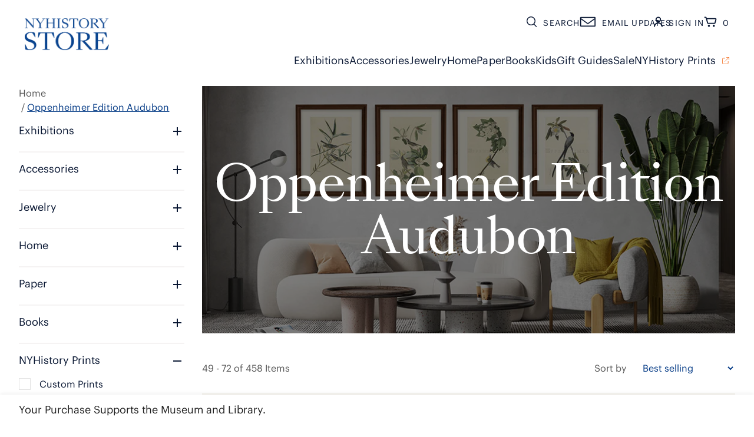

--- FILE ---
content_type: text/html; charset=utf-8
request_url: https://shop.nyhistory.org/collections/oppenheimer-edition-audubon?page=3
body_size: 41425
content:
<!doctype html>
<html class="no-js" lang="en">
  <head>

    <meta charset="utf-8">
    <meta content="IE=edge" http-equiv="X-UA-Compatible">
    <meta content="width=device-width,initial-scale=1" name="viewport">
    <meta content="" name="theme-color">
    <link rel="canonical" href="https://shop.nyhistory.org/collections/oppenheimer-edition-audubon?page=3">
    <link crossorigin href="https://cdn.shopify.com" rel="preconnect"><link rel="icon" type="image/png" href="//shop.nyhistory.org/cdn/shop/files/NYHistoryStore_Favicon_32x32.png?v=1730516489"><link crossorigin href="https://fonts.shopifycdn.com" rel="preconnect">
    <link href="https://fonts.googleapis.com/icon?family=Material+Icons" rel="stylesheet">
    

    <link href="//shop.nyhistory.org/cdn/shop/t/59/assets/fonts.css?v=64130363473535478701752526118" rel="stylesheet" type="text/css" media="all" />

    <title>Oppenheimer Edition Audubon</title>

    

    

<meta property="og:site_name" content="The New York Historical NYHistory Store">
<meta property="og:url" content="https://shop.nyhistory.org/collections/oppenheimer-edition-audubon?page=3">
<meta property="og:title" content="Oppenheimer Edition Audubon">
<meta property="og:type" content="product.group">
<meta property="og:description" content="The NYHistory Store, a destination shop for history lovers, features exceptional gifts exploring the themes of American history,  as well as merchandise inspired by New York Historical’s vast collections and landmark exhibitions."><meta property="og:image" content="http://shop.nyhistory.org/cdn/shop/collections/OppenheimerAudubon.jpg?v=1643130776">
  <meta property="og:image:secure_url" content="https://shop.nyhistory.org/cdn/shop/collections/OppenheimerAudubon.jpg?v=1643130776">
  <meta property="og:image:width" content="891">
  <meta property="og:image:height" content="419"><meta name="twitter:site" content="@nyhistory"><meta name="twitter:card" content="summary_large_image">
<meta name="twitter:title" content="Oppenheimer Edition Audubon">
<meta name="twitter:description" content="The NYHistory Store, a destination shop for history lovers, features exceptional gifts exploring the themes of American history,  as well as merchandise inspired by New York Historical’s vast collections and landmark exhibitions.">


    <script>window.performance && window.performance.mark && window.performance.mark('shopify.content_for_header.start');</script><meta name="google-site-verification" content="qEV3_Vy0i-yrtbstKl4bg3e_js-b6oCyd2aqZ-tfbRM">
<meta id="shopify-digital-wallet" name="shopify-digital-wallet" content="/7613295/digital_wallets/dialog">
<link rel="alternate" type="application/atom+xml" title="Feed" href="/collections/oppenheimer-edition-audubon.atom" />
<link rel="prev" href="/collections/oppenheimer-edition-audubon?page=2">
<link rel="next" href="/collections/oppenheimer-edition-audubon?page=4">
<link rel="alternate" type="application/json+oembed" href="https://shop.nyhistory.org/collections/oppenheimer-edition-audubon.oembed?page=3">
<script async="async" src="/checkouts/internal/preloads.js?locale=en-US"></script>
<script id="shopify-features" type="application/json">{"accessToken":"1e13ea52de3cf79238e9b2b9fc053449","betas":["rich-media-storefront-analytics"],"domain":"shop.nyhistory.org","predictiveSearch":true,"shopId":7613295,"locale":"en"}</script>
<script>var Shopify = Shopify || {};
Shopify.shop = "nyhistory.myshopify.com";
Shopify.locale = "en";
Shopify.currency = {"active":"USD","rate":"1.0"};
Shopify.country = "US";
Shopify.theme = {"name":"Rebrand 2024 - Linked logo in footer","id":146285658311,"schema_name":"NYHS Shop UA5","schema_version":"1.0","theme_store_id":null,"role":"main"};
Shopify.theme.handle = "null";
Shopify.theme.style = {"id":null,"handle":null};
Shopify.cdnHost = "shop.nyhistory.org/cdn";
Shopify.routes = Shopify.routes || {};
Shopify.routes.root = "/";</script>
<script type="module">!function(o){(o.Shopify=o.Shopify||{}).modules=!0}(window);</script>
<script>!function(o){function n(){var o=[];function n(){o.push(Array.prototype.slice.apply(arguments))}return n.q=o,n}var t=o.Shopify=o.Shopify||{};t.loadFeatures=n(),t.autoloadFeatures=n()}(window);</script>
<script id="shop-js-analytics" type="application/json">{"pageType":"collection"}</script>
<script defer="defer" async type="module" src="//shop.nyhistory.org/cdn/shopifycloud/shop-js/modules/v2/client.init-shop-cart-sync_dlpDe4U9.en.esm.js"></script>
<script defer="defer" async type="module" src="//shop.nyhistory.org/cdn/shopifycloud/shop-js/modules/v2/chunk.common_FunKbpTJ.esm.js"></script>
<script type="module">
  await import("//shop.nyhistory.org/cdn/shopifycloud/shop-js/modules/v2/client.init-shop-cart-sync_dlpDe4U9.en.esm.js");
await import("//shop.nyhistory.org/cdn/shopifycloud/shop-js/modules/v2/chunk.common_FunKbpTJ.esm.js");

  window.Shopify.SignInWithShop?.initShopCartSync?.({"fedCMEnabled":true,"windoidEnabled":true});

</script>
<script>(function() {
  var isLoaded = false;
  function asyncLoad() {
    if (isLoaded) return;
    isLoaded = true;
    var urls = ["https:\/\/sdks.automizely.com\/conversions\/v1\/conversions.js?app_connection_id=7bd48f7944614fe597398e5312ac2a3e\u0026mapped_org_id=6c1575f12d66d2775f21ef8184eb3ad0_v1\u0026shop=nyhistory.myshopify.com","https:\/\/cp.boldapps.net\/js\/cspqb.js?shop=nyhistory.myshopify.com","https:\/\/cdn.jsdelivr.net\/gh\/yunmuqing\/SmBdBWwTCrjyN3AE@latest\/mbAt2ktK3Dmszf6K.js?shop=nyhistory.myshopify.com","https:\/\/widgets.automizely.com\/reviews\/v1\/sdk.js?connection_id=594bf6339c8047c4a47ae8c701959743\u0026mapped_org_id=6c1575f12d66d2775f21ef8184eb3ad0_v1\u0026oid=186f9f2b57a24ae0b473a5ee7636729e\u0026shop=nyhistory.myshopify.com","https:\/\/cdn.giftship.app\/build\/storefront\/giftship.js?shop=nyhistory.myshopify.com"];
    for (var i = 0; i < urls.length; i++) {
      var s = document.createElement('script');
      s.type = 'text/javascript';
      s.async = true;
      s.src = urls[i];
      var x = document.getElementsByTagName('script')[0];
      x.parentNode.insertBefore(s, x);
    }
  };
  if(window.attachEvent) {
    window.attachEvent('onload', asyncLoad);
  } else {
    window.addEventListener('load', asyncLoad, false);
  }
})();</script>
<script id="__st">var __st={"a":7613295,"offset":-18000,"reqid":"a2a7f67f-cb85-4062-935d-d29ed1d197dd-1765421333","pageurl":"shop.nyhistory.org\/collections\/oppenheimer-edition-audubon?page=3","u":"f184428546f1","p":"collection","rtyp":"collection","rid":283940847815};</script>
<script>window.ShopifyPaypalV4VisibilityTracking = true;</script>
<script id="captcha-bootstrap">!function(){'use strict';const t='contact',e='account',n='new_comment',o=[[t,t],['blogs',n],['comments',n],[t,'customer']],c=[[e,'customer_login'],[e,'guest_login'],[e,'recover_customer_password'],[e,'create_customer']],r=t=>t.map((([t,e])=>`form[action*='/${t}']:not([data-nocaptcha='true']) input[name='form_type'][value='${e}']`)).join(','),a=t=>()=>t?[...document.querySelectorAll(t)].map((t=>t.form)):[];function s(){const t=[...o],e=r(t);return a(e)}const i='password',u='form_key',d=['recaptcha-v3-token','g-recaptcha-response','h-captcha-response',i],f=()=>{try{return window.sessionStorage}catch{return}},m='__shopify_v',_=t=>t.elements[u];function p(t,e,n=!1){try{const o=window.sessionStorage,c=JSON.parse(o.getItem(e)),{data:r}=function(t){const{data:e,action:n}=t;return t[m]||n?{data:e,action:n}:{data:t,action:n}}(c);for(const[e,n]of Object.entries(r))t.elements[e]&&(t.elements[e].value=n);n&&o.removeItem(e)}catch(o){console.error('form repopulation failed',{error:o})}}const l='form_type',E='cptcha';function T(t){t.dataset[E]=!0}const w=window,h=w.document,L='Shopify',v='ce_forms',y='captcha';let A=!1;((t,e)=>{const n=(g='f06e6c50-85a8-45c8-87d0-21a2b65856fe',I='https://cdn.shopify.com/shopifycloud/storefront-forms-hcaptcha/ce_storefront_forms_captcha_hcaptcha.v1.5.2.iife.js',D={infoText:'Protected by hCaptcha',privacyText:'Privacy',termsText:'Terms'},(t,e,n)=>{const o=w[L][v],c=o.bindForm;if(c)return c(t,g,e,D).then(n);var r;o.q.push([[t,g,e,D],n]),r=I,A||(h.body.append(Object.assign(h.createElement('script'),{id:'captcha-provider',async:!0,src:r})),A=!0)});var g,I,D;w[L]=w[L]||{},w[L][v]=w[L][v]||{},w[L][v].q=[],w[L][y]=w[L][y]||{},w[L][y].protect=function(t,e){n(t,void 0,e),T(t)},Object.freeze(w[L][y]),function(t,e,n,w,h,L){const[v,y,A,g]=function(t,e,n){const i=e?o:[],u=t?c:[],d=[...i,...u],f=r(d),m=r(i),_=r(d.filter((([t,e])=>n.includes(e))));return[a(f),a(m),a(_),s()]}(w,h,L),I=t=>{const e=t.target;return e instanceof HTMLFormElement?e:e&&e.form},D=t=>v().includes(t);t.addEventListener('submit',(t=>{const e=I(t);if(!e)return;const n=D(e)&&!e.dataset.hcaptchaBound&&!e.dataset.recaptchaBound,o=_(e),c=g().includes(e)&&(!o||!o.value);(n||c)&&t.preventDefault(),c&&!n&&(function(t){try{if(!f())return;!function(t){const e=f();if(!e)return;const n=_(t);if(!n)return;const o=n.value;o&&e.removeItem(o)}(t);const e=Array.from(Array(32),(()=>Math.random().toString(36)[2])).join('');!function(t,e){_(t)||t.append(Object.assign(document.createElement('input'),{type:'hidden',name:u})),t.elements[u].value=e}(t,e),function(t,e){const n=f();if(!n)return;const o=[...t.querySelectorAll(`input[type='${i}']`)].map((({name:t})=>t)),c=[...d,...o],r={};for(const[a,s]of new FormData(t).entries())c.includes(a)||(r[a]=s);n.setItem(e,JSON.stringify({[m]:1,action:t.action,data:r}))}(t,e)}catch(e){console.error('failed to persist form',e)}}(e),e.submit())}));const S=(t,e)=>{t&&!t.dataset[E]&&(n(t,e.some((e=>e===t))),T(t))};for(const o of['focusin','change'])t.addEventListener(o,(t=>{const e=I(t);D(e)&&S(e,y())}));const B=e.get('form_key'),M=e.get(l),P=B&&M;t.addEventListener('DOMContentLoaded',(()=>{const t=y();if(P)for(const e of t)e.elements[l].value===M&&p(e,B);[...new Set([...A(),...v().filter((t=>'true'===t.dataset.shopifyCaptcha))])].forEach((e=>S(e,t)))}))}(h,new URLSearchParams(w.location.search),n,t,e,['guest_login'])})(!0,!0)}();</script>
<script integrity="sha256-52AcMU7V7pcBOXWImdc/TAGTFKeNjmkeM1Pvks/DTgc=" data-source-attribution="shopify.loadfeatures" defer="defer" src="//shop.nyhistory.org/cdn/shopifycloud/storefront/assets/storefront/load_feature-81c60534.js" crossorigin="anonymous"></script>
<script data-source-attribution="shopify.dynamic_checkout.dynamic.init">var Shopify=Shopify||{};Shopify.PaymentButton=Shopify.PaymentButton||{isStorefrontPortableWallets:!0,init:function(){window.Shopify.PaymentButton.init=function(){};var t=document.createElement("script");t.src="https://shop.nyhistory.org/cdn/shopifycloud/portable-wallets/latest/portable-wallets.en.js",t.type="module",document.head.appendChild(t)}};
</script>
<script data-source-attribution="shopify.dynamic_checkout.buyer_consent">
  function portableWalletsHideBuyerConsent(e){var t=document.getElementById("shopify-buyer-consent"),n=document.getElementById("shopify-subscription-policy-button");t&&n&&(t.classList.add("hidden"),t.setAttribute("aria-hidden","true"),n.removeEventListener("click",e))}function portableWalletsShowBuyerConsent(e){var t=document.getElementById("shopify-buyer-consent"),n=document.getElementById("shopify-subscription-policy-button");t&&n&&(t.classList.remove("hidden"),t.removeAttribute("aria-hidden"),n.addEventListener("click",e))}window.Shopify?.PaymentButton&&(window.Shopify.PaymentButton.hideBuyerConsent=portableWalletsHideBuyerConsent,window.Shopify.PaymentButton.showBuyerConsent=portableWalletsShowBuyerConsent);
</script>
<script data-source-attribution="shopify.dynamic_checkout.cart.bootstrap">document.addEventListener("DOMContentLoaded",(function(){function t(){return document.querySelector("shopify-accelerated-checkout-cart, shopify-accelerated-checkout")}if(t())Shopify.PaymentButton.init();else{new MutationObserver((function(e,n){t()&&(Shopify.PaymentButton.init(),n.disconnect())})).observe(document.body,{childList:!0,subtree:!0})}}));
</script>
<link id="shopify-accelerated-checkout-styles" rel="stylesheet" media="screen" href="https://shop.nyhistory.org/cdn/shopifycloud/portable-wallets/latest/accelerated-checkout-backwards-compat.css" crossorigin="anonymous">
<style id="shopify-accelerated-checkout-cart">
        #shopify-buyer-consent {
  margin-top: 1em;
  display: inline-block;
  width: 100%;
}

#shopify-buyer-consent.hidden {
  display: none;
}

#shopify-subscription-policy-button {
  background: none;
  border: none;
  padding: 0;
  text-decoration: underline;
  font-size: inherit;
  cursor: pointer;
}

#shopify-subscription-policy-button::before {
  box-shadow: none;
}

      </style>

<script>window.performance && window.performance.mark && window.performance.mark('shopify.content_for_header.end');</script>
<script id="bold-platform-data" type="application/json">
  {
    "shop": {
      "domain": "shop.nyhistory.org",
      "permanent_domain": "nyhistory.myshopify.com",
      "url": "https://shop.nyhistory.org",
      "secure_url": "https://shop.nyhistory.org",
      "money_format": "$ {{amount}}",
      "currency": "USD"
    },
    "customer": {
      "id": null,
      "tags": null
    },
    "cart": {"note":null,"attributes":{},"original_total_price":0,"total_price":0,"total_discount":0,"total_weight":0.0,"item_count":0,"items":[],"requires_shipping":false,"currency":"USD","items_subtotal_price":0,"cart_level_discount_applications":[],"checkout_charge_amount":0},
    "line_item_products": [],
    "template": "collection",
    "product": null,
    "collection": [{"id":439800952,"title":"White-legged Oyster-catcher and Bachman's Oystercatcher Oppenheimer Print","handle":"whitelegged-oystercatcher-and-bachmans-oystercatcher-oppenheimer-print","description":"Plate 427: White-legged Oyster-catcher\u003cbr\u003e\u003cbr\u003eMeasures: 25 1\/4\" x 38 3\/8\"\u003cbr\u003e\u003cbr\u003eThe Oppenheimer-New York Historical Society Edition recreates the preparatory watercolor models John James Audubon (1785-1851) made prior to the publication of the double elephant folio edition of The Birds of America (1827-38) engraved by Robert Havell Jr. (1793-1878).\u003cbr\u003e\u003cbr\u003eThe New-York Historical Society and Oppenheimer Editions have an exclusive agreement to publish numbered actual-size facsimiles of all 474 of John James Audubon’s avian watercolors in the museum’s collection. The edition is limited to 200 prints of each image. With watercolor inks on watercolor paper, these prints directly capture the artist's hand and fundamental vision, unlike any publication before.","published_at":"2015-03-05T11:23:34-05:00","created_at":"2015-03-05T11:23:34-05:00","vendor":"OPPEN","type":"Oppenheimer Print","tags":["Audubon","Audubon Prints","Oppenheimer Audubon Prints","Oppenheimer Edition"],"price":60000,"price_min":60000,"price_max":60000,"available":true,"price_varies":false,"compare_at_price":null,"compare_at_price_min":0,"compare_at_price_max":0,"compare_at_price_varies":false,"variants":[{"id":1209685220,"title":"Default Title","option1":"Default Title","option2":null,"option3":null,"sku":"8624","requires_shipping":true,"taxable":true,"featured_image":null,"available":true,"name":"White-legged Oyster-catcher and Bachman's Oystercatcher Oppenheimer Print","public_title":null,"options":["Default Title"],"price":60000,"weight":454,"compare_at_price":null,"inventory_quantity":32,"inventory_management":"shopify","inventory_policy":"continue","barcode":null,"requires_selling_plan":false,"selling_plan_allocations":[]}],"images":["\/\/shop.nyhistory.org\/cdn\/shop\/products\/8624-White-legged-Oyster-catcher-and-Bachmans-Oystercatcher.jpeg?v=1533127273"],"featured_image":"\/\/shop.nyhistory.org\/cdn\/shop\/products\/8624-White-legged-Oyster-catcher-and-Bachmans-Oystercatcher.jpeg?v=1533127273","options":["Title"],"media":[{"alt":"White-legged Oyster-catcher and Bachman's Oystercatcher Oppenheimer Print","id":2162936578111,"position":1,"preview_image":{"aspect_ratio":1.0,"height":600,"width":600,"src":"\/\/shop.nyhistory.org\/cdn\/shop\/products\/8624-White-legged-Oyster-catcher-and-Bachmans-Oystercatcher.jpeg?v=1533127273"},"aspect_ratio":1.0,"height":600,"media_type":"image","src":"\/\/shop.nyhistory.org\/cdn\/shop\/products\/8624-White-legged-Oyster-catcher-and-Bachmans-Oystercatcher.jpeg?v=1533127273","width":600}],"requires_selling_plan":false,"selling_plan_groups":[],"content":"Plate 427: White-legged Oyster-catcher\u003cbr\u003e\u003cbr\u003eMeasures: 25 1\/4\" x 38 3\/8\"\u003cbr\u003e\u003cbr\u003eThe Oppenheimer-New York Historical Society Edition recreates the preparatory watercolor models John James Audubon (1785-1851) made prior to the publication of the double elephant folio edition of The Birds of America (1827-38) engraved by Robert Havell Jr. (1793-1878).\u003cbr\u003e\u003cbr\u003eThe New-York Historical Society and Oppenheimer Editions have an exclusive agreement to publish numbered actual-size facsimiles of all 474 of John James Audubon’s avian watercolors in the museum’s collection. The edition is limited to 200 prints of each image. With watercolor inks on watercolor paper, these prints directly capture the artist's hand and fundamental vision, unlike any publication before."},{"id":439800936,"title":"California Vulture Oppenheimer Print","handle":"california-vulture-oppenheimer-print","description":"Plate 426: California Vulture\u003cbr\u003e\u003cbr\u003eMeasures: 25 1\/4\" x 38 1\/2\" \u003cbr\u003e\u003cbr\u003eThe Oppenheimer-New York Historical Society Edition recreates the preparatory watercolor models John James Audubon (1785-1851) made prior to the publication of the double elephant folio edition of The Birds of America (1827-38) engraved by Robert Havell Jr. (1793-1878). \u003cbr\u003e\u003cbr\u003eThe New-York Historical Society and Oppenheimer Editions have an exclusive agreement to publish numbered actual-size facsimiles of all 474 of John James Audubon’s avian watercolors in the museum’s collection. The edition is limited to 200 prints of each image. With watercolor inks on watercolor paper, these prints directly capture the artist's hand and fundamental vision, unlike any publication before.","published_at":"2015-03-05T11:23:33-05:00","created_at":"2015-03-05T11:23:34-05:00","vendor":"OPPEN","type":"Oppenheimer Print","tags":["Audubon","Audubon Prints","Oppenheimer Audubon Prints","Oppenheimer Edition"],"price":150000,"price_min":150000,"price_max":150000,"available":true,"price_varies":false,"compare_at_price":null,"compare_at_price_min":0,"compare_at_price_max":0,"compare_at_price_varies":false,"variants":[{"id":1209685156,"title":"Default Title","option1":"Default Title","option2":null,"option3":null,"sku":"8623","requires_shipping":true,"taxable":true,"featured_image":null,"available":true,"name":"California Vulture Oppenheimer Print","public_title":null,"options":["Default Title"],"price":150000,"weight":454,"compare_at_price":null,"inventory_quantity":32,"inventory_management":"shopify","inventory_policy":"continue","barcode":null,"requires_selling_plan":false,"selling_plan_allocations":[]}],"images":["\/\/shop.nyhistory.org\/cdn\/shop\/products\/8623-California-Vulture.jpeg?v=1533162923"],"featured_image":"\/\/shop.nyhistory.org\/cdn\/shop\/products\/8623-California-Vulture.jpeg?v=1533162923","options":["Title"],"media":[{"alt":"California Vulture Oppenheimer Print - New-York Historical Society Museum Store","id":2162936545343,"position":1,"preview_image":{"aspect_ratio":1.0,"height":600,"width":600,"src":"\/\/shop.nyhistory.org\/cdn\/shop\/products\/8623-California-Vulture.jpeg?v=1533162923"},"aspect_ratio":1.0,"height":600,"media_type":"image","src":"\/\/shop.nyhistory.org\/cdn\/shop\/products\/8623-California-Vulture.jpeg?v=1533162923","width":600}],"requires_selling_plan":false,"selling_plan_groups":[],"content":"Plate 426: California Vulture\u003cbr\u003e\u003cbr\u003eMeasures: 25 1\/4\" x 38 1\/2\" \u003cbr\u003e\u003cbr\u003eThe Oppenheimer-New York Historical Society Edition recreates the preparatory watercolor models John James Audubon (1785-1851) made prior to the publication of the double elephant folio edition of The Birds of America (1827-38) engraved by Robert Havell Jr. (1793-1878). \u003cbr\u003e\u003cbr\u003eThe New-York Historical Society and Oppenheimer Editions have an exclusive agreement to publish numbered actual-size facsimiles of all 474 of John James Audubon’s avian watercolors in the museum’s collection. The edition is limited to 200 prints of each image. With watercolor inks on watercolor paper, these prints directly capture the artist's hand and fundamental vision, unlike any publication before."},{"id":439800904,"title":"Columbian Humming Bird Oppenheimer Print","handle":"columbian-humming-bird-oppenheimer-print","description":"Plate 425: Columbian Humming Bird\u003cbr\u003e\u003cbr\u003eMeasures: 14 3\/8\" x 21 1\/8\" \u003cbr\u003e\u003cbr\u003eThe Oppenheimer-New York Historical Society Edition recreates the preparatory watercolor models John James Audubon (1785-1851) made prior to the publication of the double elephant folio edition of The Birds of America (1827-38) engraved by Robert Havell Jr. (1793-1878). \u003cbr\u003e\u003cbr\u003eThe New-York Historical Society and Oppenheimer Editions have an exclusive agreement to publish numbered actual-size facsimiles of all 474 of John James Audubon’s avian watercolors in the museum’s collection. The edition is limited to 200 prints of each image.  With watercolor inks on watercolor paper, these prints directly capture the artist's hand and fundamental vision, unlike any publication before. ","published_at":"2015-03-05T11:23:32-05:00","created_at":"2015-03-05T11:23:33-05:00","vendor":"OPPEN","type":"Oppenheimer Print","tags":["Audubon","Audubon Prints","Oppenheimer Audubon Prints","Oppenheimer Edition"],"price":90000,"price_min":90000,"price_max":90000,"available":true,"price_varies":false,"compare_at_price":null,"compare_at_price_min":0,"compare_at_price_max":0,"compare_at_price_varies":false,"variants":[{"id":1209685084,"title":"Default Title","option1":"Default Title","option2":null,"option3":null,"sku":"8622","requires_shipping":true,"taxable":true,"featured_image":null,"available":true,"name":"Columbian Humming Bird Oppenheimer Print","public_title":null,"options":["Default Title"],"price":90000,"weight":454,"compare_at_price":null,"inventory_quantity":32,"inventory_management":"shopify","inventory_policy":"continue","barcode":null,"requires_selling_plan":false,"selling_plan_allocations":[]}],"images":["\/\/shop.nyhistory.org\/cdn\/shop\/products\/8622-Columbian-Humming-Bird.jpeg?v=1533163258"],"featured_image":"\/\/shop.nyhistory.org\/cdn\/shop\/products\/8622-Columbian-Humming-Bird.jpeg?v=1533163258","options":["Title"],"media":[{"alt":"Columbian Humming Bird Oppenheimer Print - New-York Historical Society Museum Store","id":2162936512575,"position":1,"preview_image":{"aspect_ratio":1.0,"height":600,"width":600,"src":"\/\/shop.nyhistory.org\/cdn\/shop\/products\/8622-Columbian-Humming-Bird.jpeg?v=1533163258"},"aspect_ratio":1.0,"height":600,"media_type":"image","src":"\/\/shop.nyhistory.org\/cdn\/shop\/products\/8622-Columbian-Humming-Bird.jpeg?v=1533163258","width":600}],"requires_selling_plan":false,"selling_plan_groups":[],"content":"Plate 425: Columbian Humming Bird\u003cbr\u003e\u003cbr\u003eMeasures: 14 3\/8\" x 21 1\/8\" \u003cbr\u003e\u003cbr\u003eThe Oppenheimer-New York Historical Society Edition recreates the preparatory watercolor models John James Audubon (1785-1851) made prior to the publication of the double elephant folio edition of The Birds of America (1827-38) engraved by Robert Havell Jr. (1793-1878). \u003cbr\u003e\u003cbr\u003eThe New-York Historical Society and Oppenheimer Editions have an exclusive agreement to publish numbered actual-size facsimiles of all 474 of John James Audubon’s avian watercolors in the museum’s collection. The edition is limited to 200 prints of each image.  With watercolor inks on watercolor paper, these prints directly capture the artist's hand and fundamental vision, unlike any publication before. "},{"id":439800888,"title":"Crimson-fronted Finch and Grey-crowned Rosy Finch Oppenheimer Print","handle":"crimsonfronted-finch-and-greycrowned-rosy-finch-oppenheimer-print","description":"Plate 424: Crimson-fronted Finch and Grey-crowned Rosy Finch\u003cbr\u003e\u003cbr\u003eMeasures: 14 1\/4\" x 20 3\/4\" \u003cbr\u003e\u003cbr\u003eThe Oppenheimer-New York Historical Society Edition recreates the preparatory watercolor models John James Audubon (1785-1851) made prior to the publication of the double elephant folio edition of The Birds of America (1827-38) engraved by Robert Havell Jr. (1793-1878). \u003cbr\u003e\u003cbr\u003eThe New-York Historical Society and Oppenheimer Editions have an exclusive agreement to publish numbered actual-size facsimiles of all 474 of John James Audubon’s avian watercolors in the museum’s collection. The edition is limited to 200 prints of each image.  With watercolor inks on watercolor paper, these prints directly capture the artist's hand and fundamental vision, unlike any publication before. ","published_at":"2015-03-05T11:23:31-05:00","created_at":"2015-03-05T11:23:32-05:00","vendor":"OPPEN","type":"Oppenheimer Print","tags":["Audubon","Audubon Prints","Oppenheimer Audubon Prints","Oppenheimer Edition"],"price":60000,"price_min":60000,"price_max":60000,"available":true,"price_varies":false,"compare_at_price":null,"compare_at_price_min":0,"compare_at_price_max":0,"compare_at_price_varies":false,"variants":[{"id":1209685016,"title":"Default Title","option1":"Default Title","option2":null,"option3":null,"sku":"8621","requires_shipping":true,"taxable":true,"featured_image":null,"available":true,"name":"Crimson-fronted Finch and Grey-crowned Rosy Finch Oppenheimer Print","public_title":null,"options":["Default Title"],"price":60000,"weight":454,"compare_at_price":null,"inventory_quantity":32,"inventory_management":"shopify","inventory_policy":"continue","barcode":null,"requires_selling_plan":false,"selling_plan_allocations":[]}],"images":["\/\/shop.nyhistory.org\/cdn\/shop\/products\/8621-Crimson-fronted-Finch-and-Grey-crowned-Rosy-Finch.jpeg?v=1533163300"],"featured_image":"\/\/shop.nyhistory.org\/cdn\/shop\/products\/8621-Crimson-fronted-Finch-and-Grey-crowned-Rosy-Finch.jpeg?v=1533163300","options":["Title"],"media":[{"alt":"Crimson-fronted Finch and Grey-crowned Rosy Finch Oppenheimer Print - New-York Historical Society Museum Store","id":2162936479807,"position":1,"preview_image":{"aspect_ratio":1.0,"height":600,"width":600,"src":"\/\/shop.nyhistory.org\/cdn\/shop\/products\/8621-Crimson-fronted-Finch-and-Grey-crowned-Rosy-Finch.jpeg?v=1533163300"},"aspect_ratio":1.0,"height":600,"media_type":"image","src":"\/\/shop.nyhistory.org\/cdn\/shop\/products\/8621-Crimson-fronted-Finch-and-Grey-crowned-Rosy-Finch.jpeg?v=1533163300","width":600}],"requires_selling_plan":false,"selling_plan_groups":[],"content":"Plate 424: Crimson-fronted Finch and Grey-crowned Rosy Finch\u003cbr\u003e\u003cbr\u003eMeasures: 14 1\/4\" x 20 3\/4\" \u003cbr\u003e\u003cbr\u003eThe Oppenheimer-New York Historical Society Edition recreates the preparatory watercolor models John James Audubon (1785-1851) made prior to the publication of the double elephant folio edition of The Birds of America (1827-38) engraved by Robert Havell Jr. (1793-1878). \u003cbr\u003e\u003cbr\u003eThe New-York Historical Society and Oppenheimer Editions have an exclusive agreement to publish numbered actual-size facsimiles of all 474 of John James Audubon’s avian watercolors in the museum’s collection. The edition is limited to 200 prints of each image.  With watercolor inks on watercolor paper, these prints directly capture the artist's hand and fundamental vision, unlike any publication before. "},{"id":439800860,"title":"Plumed Partridge and Thick-legged Partridge Oppenheimer Print","handle":"plumed-partridge-and-thicklegged-partridge-oppenheimer-print","description":"Plate 423: Plumed Partridge and Thick-legged Partridge\u003cbr\u003e\u003cbr\u003eMeasures: 21 3\/8\" x 13 3\/4\" \u003cbr\u003e\u003cbr\u003eThe Oppenheimer-New York Historical Society Edition recreates the preparatory watercolor models John James Audubon (1785-1851) made prior to the publication of the double elephant folio edition of The Birds of America (1827-38) engraved by Robert Havell Jr. (1793-1878). \u003cbr\u003e\u003cbr\u003eThe New-York Historical Society and Oppenheimer Editions have an exclusive agreement to publish numbered actual-size facsimiles of all 474 of John James Audubon’s avian watercolors in the museum’s collection. The edition is limited to 200 prints of each image.  With watercolor inks on watercolor paper, these prints directly capture the artist's hand and fundamental vision, unlike any publication before. ","published_at":"2015-03-05T11:23:30-05:00","created_at":"2015-03-05T11:23:31-05:00","vendor":"OPPEN","type":"Oppenheimer Print","tags":["Audubon","Audubon Prints","Oppenheimer Audubon Prints","Oppenheimer Edition"],"price":60000,"price_min":60000,"price_max":60000,"available":true,"price_varies":false,"compare_at_price":null,"compare_at_price_min":0,"compare_at_price_max":0,"compare_at_price_varies":false,"variants":[{"id":1209684928,"title":"Default Title","option1":"Default Title","option2":null,"option3":null,"sku":"8620","requires_shipping":true,"taxable":true,"featured_image":null,"available":true,"name":"Plumed Partridge and Thick-legged Partridge Oppenheimer Print","public_title":null,"options":["Default Title"],"price":60000,"weight":454,"compare_at_price":null,"inventory_quantity":32,"inventory_management":"shopify","inventory_policy":"continue","barcode":null,"requires_selling_plan":false,"selling_plan_allocations":[]}],"images":["\/\/shop.nyhistory.org\/cdn\/shop\/products\/8620-Plumed-Partridge-and-Thick-legged-Partridge.jpeg?v=1533125840"],"featured_image":"\/\/shop.nyhistory.org\/cdn\/shop\/products\/8620-Plumed-Partridge-and-Thick-legged-Partridge.jpeg?v=1533125840","options":["Title"],"media":[{"alt":"Plumed Partridge and Thick-legged Partridge Oppenheimer Print","id":2162936447039,"position":1,"preview_image":{"aspect_ratio":1.0,"height":600,"width":600,"src":"\/\/shop.nyhistory.org\/cdn\/shop\/products\/8620-Plumed-Partridge-and-Thick-legged-Partridge.jpeg?v=1533125840"},"aspect_ratio":1.0,"height":600,"media_type":"image","src":"\/\/shop.nyhistory.org\/cdn\/shop\/products\/8620-Plumed-Partridge-and-Thick-legged-Partridge.jpeg?v=1533125840","width":600}],"requires_selling_plan":false,"selling_plan_groups":[],"content":"Plate 423: Plumed Partridge and Thick-legged Partridge\u003cbr\u003e\u003cbr\u003eMeasures: 21 3\/8\" x 13 3\/4\" \u003cbr\u003e\u003cbr\u003eThe Oppenheimer-New York Historical Society Edition recreates the preparatory watercolor models John James Audubon (1785-1851) made prior to the publication of the double elephant folio edition of The Birds of America (1827-38) engraved by Robert Havell Jr. (1793-1878). \u003cbr\u003e\u003cbr\u003eThe New-York Historical Society and Oppenheimer Editions have an exclusive agreement to publish numbered actual-size facsimiles of all 474 of John James Audubon’s avian watercolors in the museum’s collection. The edition is limited to 200 prints of each image.  With watercolor inks on watercolor paper, these prints directly capture the artist's hand and fundamental vision, unlike any publication before. "},{"id":439800824,"title":"Prairie Starling Oppenheimer Print","handle":"prairie-starling-oppenheimer-print","description":"Plate 420: Prairie Starling\u003cbr\u003e\u003cbr\u003eMeasures: 14\" x 19 7\/8\" \u003cbr\u003e\u003cbr\u003eThe Oppenheimer-New York Historical Society Edition recreates the preparatory watercolor models John James Audubon (1785-1851) made prior to the publication of the double elephant folio edition of The Birds of America (1827-38) engraved by Robert Havell Jr. (1793-1878). \u003cbr\u003e\u003cbr\u003eThe New-York Historical Society and Oppenheimer Editions have an exclusive agreement to publish numbered actual-size facsimiles of all 474 of John James Audubon’s avian watercolors in the museum’s collection. The edition is limited to 200 prints of each image.  With watercolor inks on watercolor paper, these prints directly capture the artist's hand and fundamental vision, unlike any publication before. ","published_at":"2015-03-05T11:23:29-05:00","created_at":"2015-03-05T11:23:29-05:00","vendor":"OPPEN","type":"Oppenheimer Print","tags":["Audubon","Audubon Prints","Oppenheimer Audubon Prints","Oppenheimer Edition"],"price":60000,"price_min":60000,"price_max":60000,"available":true,"price_varies":false,"compare_at_price":null,"compare_at_price_min":0,"compare_at_price_max":0,"compare_at_price_varies":false,"variants":[{"id":1209684656,"title":"Default Title","option1":"Default Title","option2":null,"option3":null,"sku":"8618","requires_shipping":true,"taxable":true,"featured_image":null,"available":true,"name":"Prairie Starling Oppenheimer Print","public_title":null,"options":["Default Title"],"price":60000,"weight":454,"compare_at_price":null,"inventory_quantity":32,"inventory_management":"shopify","inventory_policy":"continue","barcode":null,"requires_selling_plan":false,"selling_plan_allocations":[]}],"images":["\/\/shop.nyhistory.org\/cdn\/shop\/products\/8618-Prairie-Starling.jpeg?v=1533125875"],"featured_image":"\/\/shop.nyhistory.org\/cdn\/shop\/products\/8618-Prairie-Starling.jpeg?v=1533125875","options":["Title"],"media":[{"alt":"Prairie Starling Oppenheimer Print","id":2162936414271,"position":1,"preview_image":{"aspect_ratio":1.0,"height":600,"width":600,"src":"\/\/shop.nyhistory.org\/cdn\/shop\/products\/8618-Prairie-Starling.jpeg?v=1533125875"},"aspect_ratio":1.0,"height":600,"media_type":"image","src":"\/\/shop.nyhistory.org\/cdn\/shop\/products\/8618-Prairie-Starling.jpeg?v=1533125875","width":600}],"requires_selling_plan":false,"selling_plan_groups":[],"content":"Plate 420: Prairie Starling\u003cbr\u003e\u003cbr\u003eMeasures: 14\" x 19 7\/8\" \u003cbr\u003e\u003cbr\u003eThe Oppenheimer-New York Historical Society Edition recreates the preparatory watercolor models John James Audubon (1785-1851) made prior to the publication of the double elephant folio edition of The Birds of America (1827-38) engraved by Robert Havell Jr. (1793-1878). \u003cbr\u003e\u003cbr\u003eThe New-York Historical Society and Oppenheimer Editions have an exclusive agreement to publish numbered actual-size facsimiles of all 474 of John James Audubon’s avian watercolors in the museum’s collection. The edition is limited to 200 prints of each image.  With watercolor inks on watercolor paper, these prints directly capture the artist's hand and fundamental vision, unlike any publication before. "},{"id":439800796,"title":"American Ptarmigan Oppenheimer Print","handle":"american-ptarmigan-oppenheimer-print","description":"Plate 418: American Ptarmigan\u003cbr\u003e\u003cbr\u003eMeasures: 23 1\/4 x 10 3\/8\" \u003cbr\u003e\u003cbr\u003eThe Oppenheimer-New York Historical Society Edition recreates the preparatory watercolor models John James Audubon (1785-1851) made prior to the publication of the double elephant folio edition of The Birds of America (1827-38) engraved by Robert Havell Jr. (1793-1878). \u003cbr\u003e\u003cbr\u003eThe New-York Historical Society and Oppenheimer Editions have an exclusive agreement to publish numbered actual-size facsimiles of all 474 of John James Audubon’s avian watercolors in the museum’s collection. The edition is limited to 200 prints of each image. With watercolor inks on watercolor paper, these prints directly capture the artist's hand and fundamental vision, unlike any publication before.","published_at":"2015-03-05T11:23:28-05:00","created_at":"2015-03-05T11:23:28-05:00","vendor":"OPPEN","type":"Oppenheimer Print","tags":["Audubon","Audubon Prints","Oppenheimer Audubon Prints","Oppenheimer Edition"],"price":60000,"price_min":60000,"price_max":60000,"available":true,"price_varies":false,"compare_at_price":null,"compare_at_price_min":0,"compare_at_price_max":0,"compare_at_price_varies":false,"variants":[{"id":1209684604,"title":"Default Title","option1":"Default Title","option2":null,"option3":null,"sku":"8616","requires_shipping":true,"taxable":true,"featured_image":null,"available":true,"name":"American Ptarmigan Oppenheimer Print","public_title":null,"options":["Default Title"],"price":60000,"weight":454,"compare_at_price":null,"inventory_quantity":32,"inventory_management":"shopify","inventory_policy":"continue","barcode":null,"requires_selling_plan":false,"selling_plan_allocations":[]}],"images":["\/\/shop.nyhistory.org\/cdn\/shop\/products\/8616-American-Ptarmigan.jpeg?v=1533161694"],"featured_image":"\/\/shop.nyhistory.org\/cdn\/shop\/products\/8616-American-Ptarmigan.jpeg?v=1533161694","options":["Title"],"media":[{"alt":"American Ptarmigan Oppenheimer Print - New-York Historical Society Museum Store","id":2162936381503,"position":1,"preview_image":{"aspect_ratio":1.0,"height":600,"width":600,"src":"\/\/shop.nyhistory.org\/cdn\/shop\/products\/8616-American-Ptarmigan.jpeg?v=1533161694"},"aspect_ratio":1.0,"height":600,"media_type":"image","src":"\/\/shop.nyhistory.org\/cdn\/shop\/products\/8616-American-Ptarmigan.jpeg?v=1533161694","width":600}],"requires_selling_plan":false,"selling_plan_groups":[],"content":"Plate 418: American Ptarmigan\u003cbr\u003e\u003cbr\u003eMeasures: 23 1\/4 x 10 3\/8\" \u003cbr\u003e\u003cbr\u003eThe Oppenheimer-New York Historical Society Edition recreates the preparatory watercolor models John James Audubon (1785-1851) made prior to the publication of the double elephant folio edition of The Birds of America (1827-38) engraved by Robert Havell Jr. (1793-1878). \u003cbr\u003e\u003cbr\u003eThe New-York Historical Society and Oppenheimer Editions have an exclusive agreement to publish numbered actual-size facsimiles of all 474 of John James Audubon’s avian watercolors in the museum’s collection. The edition is limited to 200 prints of each image. With watercolor inks on watercolor paper, these prints directly capture the artist's hand and fundamental vision, unlike any publication before."},{"id":439800768,"title":"Hairy Woodpecker Oppenheimer Print","handle":"hairy-woodpecker-oppenheimer-print","description":"Plate 416: Hairy Woodpecker\u003cbr\u003e\u003cbr\u003eMeasures: 24 1\/4\" x 37 1\/8\" \u003cbr\u003e\u003cbr\u003eThe Oppenheimer-New York Historical Society Edition recreates the preparatory watercolor models John James Audubon (1785-1851) made prior to the publication of the double elephant folio edition of The Birds of America (1827-38) engraved by Robert Havell Jr. (1793-1878). \u003cbr\u003e\u003cbr\u003eThe New-York Historical Society and Oppenheimer Editions have an exclusive agreement to publish numbered actual-size facsimiles of all 474 of John James Audubon’s avian watercolors in the museum’s collection. The edition is limited to 200 prints of each image.  With watercolor inks on watercolor paper, these prints directly capture the artist's hand and fundamental vision, unlike any publication before. ","published_at":"2015-03-05T11:23:26-05:00","created_at":"2015-03-05T11:23:27-05:00","vendor":"OPPEN","type":"Oppenheimer Print","tags":["Audubon","Audubon Prints","Oppenheimer Audubon Prints","Oppenheimer Edition"],"price":150000,"price_min":150000,"price_max":150000,"available":true,"price_varies":false,"compare_at_price":null,"compare_at_price_min":0,"compare_at_price_max":0,"compare_at_price_varies":false,"variants":[{"id":1209684552,"title":"Default Title","option1":"Default Title","option2":null,"option3":null,"sku":"8614","requires_shipping":true,"taxable":true,"featured_image":null,"available":true,"name":"Hairy Woodpecker Oppenheimer Print","public_title":null,"options":["Default Title"],"price":150000,"weight":454,"compare_at_price":null,"inventory_quantity":32,"inventory_management":"shopify","inventory_policy":"continue","barcode":null,"requires_selling_plan":false,"selling_plan_allocations":[]}],"images":["\/\/shop.nyhistory.org\/cdn\/shop\/products\/8614-Hairy-Woodpecker.jpeg?v=1533124319"],"featured_image":"\/\/shop.nyhistory.org\/cdn\/shop\/products\/8614-Hairy-Woodpecker.jpeg?v=1533124319","options":["Title"],"media":[{"alt":"Hairy Woodpecker Oppenheimer Print","id":2162936348735,"position":1,"preview_image":{"aspect_ratio":1.0,"height":600,"width":600,"src":"\/\/shop.nyhistory.org\/cdn\/shop\/products\/8614-Hairy-Woodpecker.jpeg?v=1533124319"},"aspect_ratio":1.0,"height":600,"media_type":"image","src":"\/\/shop.nyhistory.org\/cdn\/shop\/products\/8614-Hairy-Woodpecker.jpeg?v=1533124319","width":600}],"requires_selling_plan":false,"selling_plan_groups":[],"content":"Plate 416: Hairy Woodpecker\u003cbr\u003e\u003cbr\u003eMeasures: 24 1\/4\" x 37 1\/8\" \u003cbr\u003e\u003cbr\u003eThe Oppenheimer-New York Historical Society Edition recreates the preparatory watercolor models John James Audubon (1785-1851) made prior to the publication of the double elephant folio edition of The Birds of America (1827-38) engraved by Robert Havell Jr. (1793-1878). \u003cbr\u003e\u003cbr\u003eThe New-York Historical Society and Oppenheimer Editions have an exclusive agreement to publish numbered actual-size facsimiles of all 474 of John James Audubon’s avian watercolors in the museum’s collection. The edition is limited to 200 prints of each image.  With watercolor inks on watercolor paper, these prints directly capture the artist's hand and fundamental vision, unlike any publication before. "},{"id":439800752,"title":"Brown Creeper and Californian Nuthatch Oppenheimer Print","handle":"brown-creeper-and-californian-nuthatch-oppenheimer-print","description":"Plate 415: Brown Creeper and Californian Nuthatch\u003cbr\u003e\u003cbr\u003eMeasures: 12 1\/4\" x 19 1\/2\" \u003cbr\u003e\u003cbr\u003eThe Oppenheimer-New York Historical Society Edition recreates the preparatory watercolor models John James Audubon (1785-1851) made prior to the publication of the double elephant folio edition of The Birds of America (1827-38) engraved by Robert Havell Jr. (1793-1878). \u003cbr\u003e\u003cbr\u003eThe New-York Historical Society and Oppenheimer Editions have an exclusive agreement to publish numbered actual-size facsimiles of all 474 of John James Audubon’s avian watercolors in the museum’s collection. The edition is limited to 200 prints of each image. With watercolor inks on watercolor paper, these prints directly capture the artist's hand and fundamental vision, unlike any publication before.","published_at":"2015-03-05T11:23:26-05:00","created_at":"2015-03-05T11:23:26-05:00","vendor":"OPPEN","type":"Oppenheimer Print","tags":["Audubon","Audubon Prints","Oppenheimer Audubon Prints","Oppenheimer Edition"],"price":45000,"price_min":45000,"price_max":45000,"available":true,"price_varies":false,"compare_at_price":null,"compare_at_price_min":0,"compare_at_price_max":0,"compare_at_price_varies":false,"variants":[{"id":1209684536,"title":"Default Title","option1":"Default Title","option2":null,"option3":null,"sku":"8613","requires_shipping":true,"taxable":true,"featured_image":null,"available":true,"name":"Brown Creeper and Californian Nuthatch Oppenheimer Print","public_title":null,"options":["Default Title"],"price":45000,"weight":454,"compare_at_price":null,"inventory_quantity":32,"inventory_management":"shopify","inventory_policy":"continue","barcode":null,"requires_selling_plan":false,"selling_plan_allocations":[]}],"images":["\/\/shop.nyhistory.org\/cdn\/shop\/products\/8613-Brown-Creeper-and-Californian-Nuthatch.jpeg?v=1533162797"],"featured_image":"\/\/shop.nyhistory.org\/cdn\/shop\/products\/8613-Brown-Creeper-and-Californian-Nuthatch.jpeg?v=1533162797","options":["Title"],"media":[{"alt":"Brown Creeper and Californian Nuthatch Oppenheimer Print - New-York Historical Society Museum Store","id":2162936315967,"position":1,"preview_image":{"aspect_ratio":1.0,"height":600,"width":600,"src":"\/\/shop.nyhistory.org\/cdn\/shop\/products\/8613-Brown-Creeper-and-Californian-Nuthatch.jpeg?v=1533162797"},"aspect_ratio":1.0,"height":600,"media_type":"image","src":"\/\/shop.nyhistory.org\/cdn\/shop\/products\/8613-Brown-Creeper-and-Californian-Nuthatch.jpeg?v=1533162797","width":600}],"requires_selling_plan":false,"selling_plan_groups":[],"content":"Plate 415: Brown Creeper and Californian Nuthatch\u003cbr\u003e\u003cbr\u003eMeasures: 12 1\/4\" x 19 1\/2\" \u003cbr\u003e\u003cbr\u003eThe Oppenheimer-New York Historical Society Edition recreates the preparatory watercolor models John James Audubon (1785-1851) made prior to the publication of the double elephant folio edition of The Birds of America (1827-38) engraved by Robert Havell Jr. (1793-1878). \u003cbr\u003e\u003cbr\u003eThe New-York Historical Society and Oppenheimer Editions have an exclusive agreement to publish numbered actual-size facsimiles of all 474 of John James Audubon’s avian watercolors in the museum’s collection. The edition is limited to 200 prints of each image. With watercolor inks on watercolor paper, these prints directly capture the artist's hand and fundamental vision, unlike any publication before."},{"id":439800732,"title":"California Partridge Oppenheimer Print","handle":"california-partridge-oppenheimer-print","description":"Plate 413: California Partridge\u003cbr\u003e\u003cbr\u003eMeasures: 17\" x 12 7\/8\" \u003cbr\u003e\u003cbr\u003eThe Oppenheimer-New York Historical Society Edition recreates the preparatory watercolor models John James Audubon (1785-1851) made prior to the publication of the double elephant folio edition of The Birds of America (1827-38) engraved by Robert Havell Jr. (1793-1878). \u003cbr\u003e\u003cbr\u003eThe New-York Historical Society and Oppenheimer Editions have an exclusive agreement to publish numbered actual-size facsimiles of all 474 of John James Audubon’s avian watercolors in the museum’s collection. The edition is limited to 200 prints of each image. With watercolor inks on watercolor paper, these prints directly capture the artist's hand and fundamental vision, unlike any publication before.","published_at":"2015-03-05T11:23:25-05:00","created_at":"2015-03-05T11:23:25-05:00","vendor":"OPPEN","type":"Oppenheimer Print","tags":["Audubon","Audubon Prints","Oppenheimer Audubon Prints","Oppenheimer Edition"],"price":75000,"price_min":75000,"price_max":75000,"available":true,"price_varies":false,"compare_at_price":null,"compare_at_price_min":0,"compare_at_price_max":0,"compare_at_price_varies":false,"variants":[{"id":1209684508,"title":"Default Title","option1":"Default Title","option2":null,"option3":null,"sku":"8612","requires_shipping":true,"taxable":true,"featured_image":null,"available":true,"name":"California Partridge Oppenheimer Print","public_title":null,"options":["Default Title"],"price":75000,"weight":454,"compare_at_price":null,"inventory_quantity":32,"inventory_management":"shopify","inventory_policy":"continue","barcode":null,"requires_selling_plan":false,"selling_plan_allocations":[]}],"images":["\/\/shop.nyhistory.org\/cdn\/shop\/products\/8612-California-Partridge.jpeg?v=1533162922"],"featured_image":"\/\/shop.nyhistory.org\/cdn\/shop\/products\/8612-California-Partridge.jpeg?v=1533162922","options":["Title"],"media":[{"alt":"California Partridge Oppenheimer Print - New-York Historical Society Museum Store","id":2162936283199,"position":1,"preview_image":{"aspect_ratio":1.0,"height":600,"width":600,"src":"\/\/shop.nyhistory.org\/cdn\/shop\/products\/8612-California-Partridge.jpeg?v=1533162922"},"aspect_ratio":1.0,"height":600,"media_type":"image","src":"\/\/shop.nyhistory.org\/cdn\/shop\/products\/8612-California-Partridge.jpeg?v=1533162922","width":600}],"requires_selling_plan":false,"selling_plan_groups":[],"content":"Plate 413: California Partridge\u003cbr\u003e\u003cbr\u003eMeasures: 17\" x 12 7\/8\" \u003cbr\u003e\u003cbr\u003eThe Oppenheimer-New York Historical Society Edition recreates the preparatory watercolor models John James Audubon (1785-1851) made prior to the publication of the double elephant folio edition of The Birds of America (1827-38) engraved by Robert Havell Jr. (1793-1878). \u003cbr\u003e\u003cbr\u003eThe New-York Historical Society and Oppenheimer Editions have an exclusive agreement to publish numbered actual-size facsimiles of all 474 of John James Audubon’s avian watercolors in the museum’s collection. The edition is limited to 200 prints of each image. With watercolor inks on watercolor paper, these prints directly capture the artist's hand and fundamental vision, unlike any publication before."},{"id":439800708,"title":"Townsend's Cormorant and Violet Green Cormorant Oppenheimer Print","handle":"townsends-cormorant-and-violet-green-cormorant-oppenheimer-print","description":"Plate 412: Townsend's Cormorant and Violet Green Cormorant\u003cbr\u003e\u003cbr\u003eMeasures: 25 5\/8\" x 21 5\/8\" \u003cbr\u003e\u003cbr\u003eThe Oppenheimer-New York Historical Society Edition recreates the preparatory watercolor models John James Audubon (1785-1851) made prior to the publication of the double elephant folio edition of The Birds of America (1827-38) engraved by Robert Havell Jr. (1793-1878). \u003cbr\u003e\u003cbr\u003eThe New-York Historical Society and Oppenheimer Editions have an exclusive agreement to publish numbered actual-size facsimiles of all 474 of John James Audubon’s avian watercolors in the museum’s collection. The edition is limited to 200 prints of each image.  With watercolor inks on watercolor paper, these prints directly capture the artist's hand and fundamental vision, unlike any publication before. ","published_at":"2015-03-05T11:23:24-05:00","created_at":"2015-03-05T11:23:25-05:00","vendor":"OPPEN","type":"Oppenheimer Print","tags":["Audubon","Audubon Prints","Oppenheimer Audubon Prints","Oppenheimer Edition"],"price":75000,"price_min":75000,"price_max":75000,"available":true,"price_varies":false,"compare_at_price":null,"compare_at_price_min":0,"compare_at_price_max":0,"compare_at_price_varies":false,"variants":[{"id":1209684448,"title":"Default Title","option1":"Default Title","option2":null,"option3":null,"sku":"8611","requires_shipping":true,"taxable":true,"featured_image":null,"available":true,"name":"Townsend's Cormorant and Violet Green Cormorant Oppenheimer Print","public_title":null,"options":["Default Title"],"price":75000,"weight":454,"compare_at_price":null,"inventory_quantity":32,"inventory_management":"shopify","inventory_policy":"continue","barcode":null,"requires_selling_plan":false,"selling_plan_allocations":[]}],"images":["\/\/shop.nyhistory.org\/cdn\/shop\/products\/8611-Townsends-Cormorant-and-Violet-Green-Cormorant.jpeg?v=1533126967"],"featured_image":"\/\/shop.nyhistory.org\/cdn\/shop\/products\/8611-Townsends-Cormorant-and-Violet-Green-Cormorant.jpeg?v=1533126967","options":["Title"],"media":[{"alt":"Townsend's Cormorant and Violet Green Cormorant Oppenheimer Print","id":2162936250431,"position":1,"preview_image":{"aspect_ratio":1.0,"height":600,"width":600,"src":"\/\/shop.nyhistory.org\/cdn\/shop\/products\/8611-Townsends-Cormorant-and-Violet-Green-Cormorant.jpeg?v=1533126967"},"aspect_ratio":1.0,"height":600,"media_type":"image","src":"\/\/shop.nyhistory.org\/cdn\/shop\/products\/8611-Townsends-Cormorant-and-Violet-Green-Cormorant.jpeg?v=1533126967","width":600}],"requires_selling_plan":false,"selling_plan_groups":[],"content":"Plate 412: Townsend's Cormorant and Violet Green Cormorant\u003cbr\u003e\u003cbr\u003eMeasures: 25 5\/8\" x 21 5\/8\" \u003cbr\u003e\u003cbr\u003eThe Oppenheimer-New York Historical Society Edition recreates the preparatory watercolor models John James Audubon (1785-1851) made prior to the publication of the double elephant folio edition of The Birds of America (1827-38) engraved by Robert Havell Jr. (1793-1878). \u003cbr\u003e\u003cbr\u003eThe New-York Historical Society and Oppenheimer Editions have an exclusive agreement to publish numbered actual-size facsimiles of all 474 of John James Audubon’s avian watercolors in the museum’s collection. The edition is limited to 200 prints of each image.  With watercolor inks on watercolor paper, these prints directly capture the artist's hand and fundamental vision, unlike any publication before. "},{"id":439800676,"title":"Marsh Tern Oppenheimer Print","handle":"marsh-tern-oppenheimer-print","description":"Plate 410: Marsh Tern\u003cbr\u003e\u003cbr\u003eMeasures: 15 3\/4\" x 21 3\/4\" \u003cbr\u003e\u003cbr\u003eThe Oppenheimer-New York Historical Society Edition recreates the preparatory watercolor models John James Audubon (1785-1851) made prior to the publication of the double elephant folio edition of The Birds of America (1827-38) engraved by Robert Havell Jr. (1793-1878). \u003cbr\u003e\u003cbr\u003eThe New-York Historical Society and Oppenheimer Editions have an exclusive agreement to publish numbered actual-size facsimiles of all 474 of John James Audubon’s avian watercolors in the museum’s collection. The edition is limited to 200 prints of each image.  With watercolor inks on watercolor paper, these prints directly capture the artist's hand and fundamental vision, unlike any publication before. ","published_at":"2015-03-05T11:23:23-05:00","created_at":"2015-03-05T11:23:24-05:00","vendor":"OPPEN","type":"Oppenheimer Print","tags":["Audubon","Audubon Prints","Oppenheimer Audubon Prints","Oppenheimer Edition"],"price":90000,"price_min":90000,"price_max":90000,"available":true,"price_varies":false,"compare_at_price":null,"compare_at_price_min":0,"compare_at_price_max":0,"compare_at_price_varies":false,"variants":[{"id":1209684356,"title":"Default Title","option1":"Default Title","option2":null,"option3":null,"sku":"8610","requires_shipping":true,"taxable":true,"featured_image":null,"available":true,"name":"Marsh Tern Oppenheimer Print","public_title":null,"options":["Default Title"],"price":90000,"weight":454,"compare_at_price":null,"inventory_quantity":32,"inventory_management":"shopify","inventory_policy":"continue","barcode":null,"requires_selling_plan":false,"selling_plan_allocations":[]}],"images":["\/\/shop.nyhistory.org\/cdn\/shop\/products\/8610-Marsh-Tern.jpeg?v=1533125228"],"featured_image":"\/\/shop.nyhistory.org\/cdn\/shop\/products\/8610-Marsh-Tern.jpeg?v=1533125228","options":["Title"],"media":[{"alt":"Marsh Tern Oppenheimer Print","id":2162936217663,"position":1,"preview_image":{"aspect_ratio":1.0,"height":600,"width":600,"src":"\/\/shop.nyhistory.org\/cdn\/shop\/products\/8610-Marsh-Tern.jpeg?v=1533125228"},"aspect_ratio":1.0,"height":600,"media_type":"image","src":"\/\/shop.nyhistory.org\/cdn\/shop\/products\/8610-Marsh-Tern.jpeg?v=1533125228","width":600}],"requires_selling_plan":false,"selling_plan_groups":[],"content":"Plate 410: Marsh Tern\u003cbr\u003e\u003cbr\u003eMeasures: 15 3\/4\" x 21 3\/4\" \u003cbr\u003e\u003cbr\u003eThe Oppenheimer-New York Historical Society Edition recreates the preparatory watercolor models John James Audubon (1785-1851) made prior to the publication of the double elephant folio edition of The Birds of America (1827-38) engraved by Robert Havell Jr. (1793-1878). \u003cbr\u003e\u003cbr\u003eThe New-York Historical Society and Oppenheimer Editions have an exclusive agreement to publish numbered actual-size facsimiles of all 474 of John James Audubon’s avian watercolors in the museum’s collection. The edition is limited to 200 prints of each image.  With watercolor inks on watercolor paper, these prints directly capture the artist's hand and fundamental vision, unlike any publication before. "},{"id":439800648,"title":"Havell's Tern and Trudeau's Tern Oppenheimer Print","handle":"havells-tern-and-trudeaus-tern-oppenheimer-print","description":"Plate 409: Havell's Tern and Trudeau's Tern\u003cbr\u003e\u003cbr\u003eMeasures: 21 5\/8\" x 14 3\/4\" \u003cbr\u003e\u003cbr\u003eThe Oppenheimer-New York Historical Society Edition recreates the preparatory watercolor models John James Audubon (1785-1851) made prior to the publication of the double elephant folio edition of The Birds of America (1827-38) engraved by Robert Havell Jr. (1793-1878). \u003cbr\u003e\u003cbr\u003eThe New-York Historical Society and Oppenheimer Editions have an exclusive agreement to publish numbered actual-size facsimiles of all 474 of John James Audubon’s avian watercolors in the museum’s collection. The edition is limited to 200 prints of each image.  With watercolor inks on watercolor paper, these prints directly capture the artist's hand and fundamental vision, unlike any publication before. ","published_at":"2015-03-05T11:23:23-05:00","created_at":"2015-03-05T11:23:23-05:00","vendor":"OPPEN","type":"Oppenheimer Print","tags":["Audubon","Audubon Prints","Oppenheimer Audubon Prints","Oppenheimer Edition"],"price":60000,"price_min":60000,"price_max":60000,"available":true,"price_varies":false,"compare_at_price":null,"compare_at_price_min":0,"compare_at_price_max":0,"compare_at_price_varies":false,"variants":[{"id":1209684288,"title":"Default Title","option1":"Default Title","option2":null,"option3":null,"sku":"8609","requires_shipping":true,"taxable":true,"featured_image":null,"available":true,"name":"Havell's Tern and Trudeau's Tern Oppenheimer Print","public_title":null,"options":["Default Title"],"price":60000,"weight":454,"compare_at_price":null,"inventory_quantity":32,"inventory_management":"shopify","inventory_policy":"continue","barcode":null,"requires_selling_plan":false,"selling_plan_allocations":[]}],"images":["\/\/shop.nyhistory.org\/cdn\/shop\/products\/8609-Havells-Tern-and-Trudeaus-Tern.jpeg?v=1533124443"],"featured_image":"\/\/shop.nyhistory.org\/cdn\/shop\/products\/8609-Havells-Tern-and-Trudeaus-Tern.jpeg?v=1533124443","options":["Title"],"media":[{"alt":"Havell's Tern and Trudeau's Tern Oppenheimer Print","id":2162936184895,"position":1,"preview_image":{"aspect_ratio":1.0,"height":600,"width":600,"src":"\/\/shop.nyhistory.org\/cdn\/shop\/products\/8609-Havells-Tern-and-Trudeaus-Tern.jpeg?v=1533124443"},"aspect_ratio":1.0,"height":600,"media_type":"image","src":"\/\/shop.nyhistory.org\/cdn\/shop\/products\/8609-Havells-Tern-and-Trudeaus-Tern.jpeg?v=1533124443","width":600}],"requires_selling_plan":false,"selling_plan_groups":[],"content":"Plate 409: Havell's Tern and Trudeau's Tern\u003cbr\u003e\u003cbr\u003eMeasures: 21 5\/8\" x 14 3\/4\" \u003cbr\u003e\u003cbr\u003eThe Oppenheimer-New York Historical Society Edition recreates the preparatory watercolor models John James Audubon (1785-1851) made prior to the publication of the double elephant folio edition of The Birds of America (1827-38) engraved by Robert Havell Jr. (1793-1878). \u003cbr\u003e\u003cbr\u003eThe New-York Historical Society and Oppenheimer Editions have an exclusive agreement to publish numbered actual-size facsimiles of all 474 of John James Audubon’s avian watercolors in the museum’s collection. The edition is limited to 200 prints of each image.  With watercolor inks on watercolor paper, these prints directly capture the artist's hand and fundamental vision, unlike any publication before. "},{"id":439800620,"title":"American Scoter Duck Oppenheimer Print","handle":"american-scoter-duck-oppenheimer-print","description":"Plate 408: American Scoter Duck\u003cbr\u003e\u003cbr\u003eMeasures: 22\" x 16\" \u003cbr\u003e\u003cbr\u003eThe Oppenheimer-New York Historical Society Edition recreates the preparatory watercolor models John James Audubon (1785-1851) made prior to the publication of the double elephant folio edition of The Birds of America (1827-38) engraved by Robert Havell Jr. (1793-1878). \u003cbr\u003e\u003cbr\u003eThe New-York Historical Society and Oppenheimer Editions have an exclusive agreement to publish numbered actual-size facsimiles of all 474 of John James Audubon’s avian watercolors in the museum’s collection. The edition is limited to 200 prints of each image. With watercolor inks on watercolor paper, these prints directly capture the artist's hand and fundamental vision, unlike any publication before.","published_at":"2015-03-05T11:23:22-05:00","created_at":"2015-03-05T11:23:22-05:00","vendor":"OPPEN","type":"Oppenheimer Print","tags":["Audubon","Audubon Prints","Oppenheimer Audubon Prints","Oppenheimer Edition"],"price":60000,"price_min":60000,"price_max":60000,"available":true,"price_varies":false,"compare_at_price":null,"compare_at_price_min":0,"compare_at_price_max":0,"compare_at_price_varies":false,"variants":[{"id":1209684252,"title":"Default Title","option1":"Default Title","option2":null,"option3":null,"sku":"8608","requires_shipping":true,"taxable":true,"featured_image":null,"available":true,"name":"American Scoter Duck Oppenheimer Print","public_title":null,"options":["Default Title"],"price":60000,"weight":454,"compare_at_price":null,"inventory_quantity":32,"inventory_management":"shopify","inventory_policy":"continue","barcode":null,"requires_selling_plan":false,"selling_plan_allocations":[]}],"images":["\/\/shop.nyhistory.org\/cdn\/shop\/products\/8608-American-Scoter-Duck.jpeg?v=1533161707"],"featured_image":"\/\/shop.nyhistory.org\/cdn\/shop\/products\/8608-American-Scoter-Duck.jpeg?v=1533161707","options":["Title"],"media":[{"alt":"American Scoter Duck Oppenheimer Print - New-York Historical Society Museum Store","id":2162936152127,"position":1,"preview_image":{"aspect_ratio":1.0,"height":600,"width":600,"src":"\/\/shop.nyhistory.org\/cdn\/shop\/products\/8608-American-Scoter-Duck.jpeg?v=1533161707"},"aspect_ratio":1.0,"height":600,"media_type":"image","src":"\/\/shop.nyhistory.org\/cdn\/shop\/products\/8608-American-Scoter-Duck.jpeg?v=1533161707","width":600}],"requires_selling_plan":false,"selling_plan_groups":[],"content":"Plate 408: American Scoter Duck\u003cbr\u003e\u003cbr\u003eMeasures: 22\" x 16\" \u003cbr\u003e\u003cbr\u003eThe Oppenheimer-New York Historical Society Edition recreates the preparatory watercolor models John James Audubon (1785-1851) made prior to the publication of the double elephant folio edition of The Birds of America (1827-38) engraved by Robert Havell Jr. (1793-1878). \u003cbr\u003e\u003cbr\u003eThe New-York Historical Society and Oppenheimer Editions have an exclusive agreement to publish numbered actual-size facsimiles of all 474 of John James Audubon’s avian watercolors in the museum’s collection. The edition is limited to 200 prints of each image. With watercolor inks on watercolor paper, these prints directly capture the artist's hand and fundamental vision, unlike any publication before."},{"id":439800588,"title":"Dusky Albatros Oppenheimer Print","handle":"dusky-albatros-oppenheimer-print","description":"Plate 407: Dusky Albatros\u003cbr\u003e\u003cbr\u003eMeasures: 28 7\/8\" x 21\" \u003cbr\u003e\u003cbr\u003eThe Oppenheimer-New York Historical Society Edition recreates the preparatory watercolor models John James Audubon (1785-1851) made prior to the publication of the double elephant folio edition of The Birds of America (1827-38) engraved by Robert Havell Jr. (1793-1878). \u003cbr\u003e\u003cbr\u003eThe New-York Historical Society and Oppenheimer Editions have an exclusive agreement to publish numbered actual-size facsimiles of all 474 of John James Audubon’s avian watercolors in the museum’s collection. The edition is limited to 200 prints of each image.  With watercolor inks on watercolor paper, these prints directly capture the artist's hand and fundamental vision, unlike any publication before. ","published_at":"2015-03-05T11:23:21-05:00","created_at":"2015-03-05T11:23:21-05:00","vendor":"OPPEN","type":"Oppenheimer Print","tags":["Audubon","Audubon Prints","Oppenheimer Audubon Prints","Oppenheimer Edition"],"price":90000,"price_min":90000,"price_max":90000,"available":true,"price_varies":false,"compare_at_price":null,"compare_at_price_min":0,"compare_at_price_max":0,"compare_at_price_varies":false,"variants":[{"id":1209684216,"title":"Default Title","option1":"Default Title","option2":null,"option3":null,"sku":"8607","requires_shipping":true,"taxable":true,"featured_image":null,"available":true,"name":"Dusky Albatros Oppenheimer Print","public_title":null,"options":["Default Title"],"price":90000,"weight":454,"compare_at_price":null,"inventory_quantity":32,"inventory_management":"shopify","inventory_policy":"continue","barcode":null,"requires_selling_plan":false,"selling_plan_allocations":[]}],"images":["\/\/shop.nyhistory.org\/cdn\/shop\/products\/8607-Dusky-Albatros.jpeg?v=1533163500"],"featured_image":"\/\/shop.nyhistory.org\/cdn\/shop\/products\/8607-Dusky-Albatros.jpeg?v=1533163500","options":["Title"],"media":[{"alt":"Dusky Albatros Oppenheimer Print","id":2162936119359,"position":1,"preview_image":{"aspect_ratio":1.0,"height":600,"width":600,"src":"\/\/shop.nyhistory.org\/cdn\/shop\/products\/8607-Dusky-Albatros.jpeg?v=1533163500"},"aspect_ratio":1.0,"height":600,"media_type":"image","src":"\/\/shop.nyhistory.org\/cdn\/shop\/products\/8607-Dusky-Albatros.jpeg?v=1533163500","width":600}],"requires_selling_plan":false,"selling_plan_groups":[],"content":"Plate 407: Dusky Albatros\u003cbr\u003e\u003cbr\u003eMeasures: 28 7\/8\" x 21\" \u003cbr\u003e\u003cbr\u003eThe Oppenheimer-New York Historical Society Edition recreates the preparatory watercolor models John James Audubon (1785-1851) made prior to the publication of the double elephant folio edition of The Birds of America (1827-38) engraved by Robert Havell Jr. (1793-1878). \u003cbr\u003e\u003cbr\u003eThe New-York Historical Society and Oppenheimer Editions have an exclusive agreement to publish numbered actual-size facsimiles of all 474 of John James Audubon’s avian watercolors in the museum’s collection. The edition is limited to 200 prints of each image.  With watercolor inks on watercolor paper, these prints directly capture the artist's hand and fundamental vision, unlike any publication before. "},{"id":439800544,"title":"Semipalmated Sandpiper Oppenheimer Print","handle":"semipalmated-sandpiper-oppenheimer-print","description":"Plate 405: Semipalmated Sandpiper\u003cbr\u003e\u003cbr\u003eMeasures: 18 1\/2\" x 14 1\/2\" \u003cbr\u003e\u003cbr\u003eThe Oppenheimer-New York Historical Society Edition recreates the preparatory watercolor models John James Audubon (1785-1851) made prior to the publication of the double elephant folio edition of The Birds of America (1827-38) engraved by Robert Havell Jr. (1793-1878). \u003cbr\u003e\u003cbr\u003eThe New-York Historical Society and Oppenheimer Editions have an exclusive agreement to publish numbered actual-size facsimiles of all 474 of John James Audubon’s avian watercolors in the museum’s collection. The edition is limited to 200 prints of each image.  With watercolor inks on watercolor paper, these prints directly capture the artist's hand and fundamental vision, unlike any publication before. ","published_at":"2015-03-05T11:23:20-05:00","created_at":"2015-03-05T11:23:20-05:00","vendor":"OPPEN","type":"Oppenheimer Print","tags":["Audubon","Audubon Prints","Oppenheimer Audubon Prints","Oppenheimer Edition"],"price":45000,"price_min":45000,"price_max":45000,"available":true,"price_varies":false,"compare_at_price":null,"compare_at_price_min":0,"compare_at_price_max":0,"compare_at_price_varies":false,"variants":[{"id":1209684128,"title":"Default Title","option1":"Default Title","option2":null,"option3":null,"sku":"8605","requires_shipping":true,"taxable":true,"featured_image":null,"available":true,"name":"Semipalmated Sandpiper Oppenheimer Print","public_title":null,"options":["Default Title"],"price":45000,"weight":454,"compare_at_price":null,"inventory_quantity":32,"inventory_management":"shopify","inventory_policy":"continue","barcode":null,"requires_selling_plan":false,"selling_plan_allocations":[]}],"images":["\/\/shop.nyhistory.org\/cdn\/shop\/products\/8605-Semipalmated-Sandpiper.jpeg?v=1533126246"],"featured_image":"\/\/shop.nyhistory.org\/cdn\/shop\/products\/8605-Semipalmated-Sandpiper.jpeg?v=1533126246","options":["Title"],"media":[{"alt":"Semipalmated Sandpiper Oppenheimer Print","id":2162936086591,"position":1,"preview_image":{"aspect_ratio":1.0,"height":600,"width":600,"src":"\/\/shop.nyhistory.org\/cdn\/shop\/products\/8605-Semipalmated-Sandpiper.jpeg?v=1533126246"},"aspect_ratio":1.0,"height":600,"media_type":"image","src":"\/\/shop.nyhistory.org\/cdn\/shop\/products\/8605-Semipalmated-Sandpiper.jpeg?v=1533126246","width":600}],"requires_selling_plan":false,"selling_plan_groups":[],"content":"Plate 405: Semipalmated Sandpiper\u003cbr\u003e\u003cbr\u003eMeasures: 18 1\/2\" x 14 1\/2\" \u003cbr\u003e\u003cbr\u003eThe Oppenheimer-New York Historical Society Edition recreates the preparatory watercolor models John James Audubon (1785-1851) made prior to the publication of the double elephant folio edition of The Birds of America (1827-38) engraved by Robert Havell Jr. (1793-1878). \u003cbr\u003e\u003cbr\u003eThe New-York Historical Society and Oppenheimer Editions have an exclusive agreement to publish numbered actual-size facsimiles of all 474 of John James Audubon’s avian watercolors in the museum’s collection. The edition is limited to 200 prints of each image.  With watercolor inks on watercolor paper, these prints directly capture the artist's hand and fundamental vision, unlike any publication before. "},{"id":439800516,"title":"Eared Grebe Oppenheimer Print","handle":"eared-grebe-oppenheimer-print","description":"Plate 404: Eared Grebe\u003cbr\u003e\u003cbr\u003eMeasures: 19 5\/8\" x 14 1\/4\" \u003cbr\u003e\u003cbr\u003eThe Oppenheimer-New York Historical Society Edition recreates the preparatory watercolor models John James Audubon (1785-1851) made prior to the publication of the double elephant folio edition of The Birds of America (1827-38) engraved by Robert Havell Jr. (1793-1878). \u003cbr\u003e\u003cbr\u003eThe New-York Historical Society and Oppenheimer Editions have an exclusive agreement to publish numbered actual-size facsimiles of all 474 of John James Audubon’s avian watercolors in the museum’s collection. The edition is limited to 200 prints of each image.  With watercolor inks on watercolor paper, these prints directly capture the artist's hand and fundamental vision, unlike any publication before. ","published_at":"2015-03-05T11:23:19-05:00","created_at":"2015-03-05T11:23:19-05:00","vendor":"OPPEN","type":"Oppenheimer Print","tags":["Audubon","Audubon Prints","Oppenheimer Audubon Prints","Oppenheimer Edition"],"price":60000,"price_min":60000,"price_max":60000,"available":true,"price_varies":false,"compare_at_price":null,"compare_at_price_min":0,"compare_at_price_max":0,"compare_at_price_varies":false,"variants":[{"id":1209684084,"title":"Default Title","option1":"Default Title","option2":null,"option3":null,"sku":"8604","requires_shipping":true,"taxable":true,"featured_image":null,"available":true,"name":"Eared Grebe Oppenheimer Print","public_title":null,"options":["Default Title"],"price":60000,"weight":454,"compare_at_price":null,"inventory_quantity":32,"inventory_management":"shopify","inventory_policy":"continue","barcode":null,"requires_selling_plan":false,"selling_plan_allocations":[]}],"images":["\/\/shop.nyhistory.org\/cdn\/shop\/products\/8604-Eared-Grebe.jpeg?v=1533163505"],"featured_image":"\/\/shop.nyhistory.org\/cdn\/shop\/products\/8604-Eared-Grebe.jpeg?v=1533163505","options":["Title"],"media":[{"alt":"Eared Grebe Oppenheimer Print","id":2162936053823,"position":1,"preview_image":{"aspect_ratio":1.0,"height":600,"width":600,"src":"\/\/shop.nyhistory.org\/cdn\/shop\/products\/8604-Eared-Grebe.jpeg?v=1533163505"},"aspect_ratio":1.0,"height":600,"media_type":"image","src":"\/\/shop.nyhistory.org\/cdn\/shop\/products\/8604-Eared-Grebe.jpeg?v=1533163505","width":600}],"requires_selling_plan":false,"selling_plan_groups":[],"content":"Plate 404: Eared Grebe\u003cbr\u003e\u003cbr\u003eMeasures: 19 5\/8\" x 14 1\/4\" \u003cbr\u003e\u003cbr\u003eThe Oppenheimer-New York Historical Society Edition recreates the preparatory watercolor models John James Audubon (1785-1851) made prior to the publication of the double elephant folio edition of The Birds of America (1827-38) engraved by Robert Havell Jr. (1793-1878). \u003cbr\u003e\u003cbr\u003eThe New-York Historical Society and Oppenheimer Editions have an exclusive agreement to publish numbered actual-size facsimiles of all 474 of John James Audubon’s avian watercolors in the museum’s collection. The edition is limited to 200 prints of each image.  With watercolor inks on watercolor paper, these prints directly capture the artist's hand and fundamental vision, unlike any publication before. "},{"id":439800484,"title":"Black-throated Guillemot Oppenheimer Print","handle":"blackthroated-guillemot-oppenheimer-print","description":"Plate 402: Black-throated Guillemot\u003cbr\u003e\u003cbr\u003eMeasures: 29 1\/8\" x 16 1\/4\" \u003cbr\u003e\u003cbr\u003eThe Oppenheimer-New York Historical Society Edition recreates the preparatory watercolor models John James Audubon (1785-1851) made prior to the publication of the double elephant folio edition of The Birds of America (1827-38) engraved by Robert Havell Jr. (1793-1878). \u003cbr\u003e\u003cbr\u003eThe New-York Historical Society and Oppenheimer Editions have an exclusive agreement to publish numbered actual-size facsimiles of all 474 of John James Audubon’s avian watercolors in the museum’s collection. The edition is limited to 200 prints of each image. With watercolor inks on watercolor paper, these prints directly capture the artist's hand and fundamental vision, unlike any publication before.","published_at":"2015-03-05T11:23:18-05:00","created_at":"2015-03-05T11:23:18-05:00","vendor":"OPPEN","type":"Oppenheimer Print","tags":["Audubon","Audubon Prints","Oppenheimer Audubon Prints","Oppenheimer Edition"],"price":60000,"price_min":60000,"price_max":60000,"available":true,"price_varies":false,"compare_at_price":null,"compare_at_price_min":0,"compare_at_price_max":0,"compare_at_price_varies":false,"variants":[{"id":1209684052,"title":"Default Title","option1":"Default Title","option2":null,"option3":null,"sku":"8602","requires_shipping":true,"taxable":true,"featured_image":null,"available":true,"name":"Black-throated Guillemot Oppenheimer Print","public_title":null,"options":["Default Title"],"price":60000,"weight":454,"compare_at_price":null,"inventory_quantity":32,"inventory_management":"shopify","inventory_policy":"continue","barcode":null,"requires_selling_plan":false,"selling_plan_allocations":[]}],"images":["\/\/shop.nyhistory.org\/cdn\/shop\/products\/8602-Black-throated-Guillemot.jpeg?v=1533162606"],"featured_image":"\/\/shop.nyhistory.org\/cdn\/shop\/products\/8602-Black-throated-Guillemot.jpeg?v=1533162606","options":["Title"],"media":[{"alt":"Black-throated Guillemot Oppenheimer Print - New-York Historical Society Museum Store","id":2162936021055,"position":1,"preview_image":{"aspect_ratio":1.0,"height":600,"width":600,"src":"\/\/shop.nyhistory.org\/cdn\/shop\/products\/8602-Black-throated-Guillemot.jpeg?v=1533162606"},"aspect_ratio":1.0,"height":600,"media_type":"image","src":"\/\/shop.nyhistory.org\/cdn\/shop\/products\/8602-Black-throated-Guillemot.jpeg?v=1533162606","width":600}],"requires_selling_plan":false,"selling_plan_groups":[],"content":"Plate 402: Black-throated Guillemot\u003cbr\u003e\u003cbr\u003eMeasures: 29 1\/8\" x 16 1\/4\" \u003cbr\u003e\u003cbr\u003eThe Oppenheimer-New York Historical Society Edition recreates the preparatory watercolor models John James Audubon (1785-1851) made prior to the publication of the double elephant folio edition of The Birds of America (1827-38) engraved by Robert Havell Jr. (1793-1878). \u003cbr\u003e\u003cbr\u003eThe New-York Historical Society and Oppenheimer Editions have an exclusive agreement to publish numbered actual-size facsimiles of all 474 of John James Audubon’s avian watercolors in the museum’s collection. The edition is limited to 200 prints of each image. With watercolor inks on watercolor paper, these prints directly capture the artist's hand and fundamental vision, unlike any publication before."},{"id":439800448,"title":"Red-breasted Merganser Oppenheimer Print","handle":"redbreasted-merganser-oppenheimer-print","description":"Plate 401: Red-breasted Merganser\u003cbr\u003e\u003cbr\u003eMeasures: 37 3\/8\" x 25\" \u003cbr\u003e\u003cbr\u003eThe Oppenheimer-New York Historical Society Edition recreates the preparatory watercolor models John James Audubon (1785-1851) made prior to the publication of the double elephant folio edition of The Birds of America (1827-38) engraved by Robert Havell Jr. (1793-1878). \u003cbr\u003e\u003cbr\u003eThe New-York Historical Society and Oppenheimer Editions have an exclusive agreement to publish numbered actual-size facsimiles of all 474 of John James Audubon’s avian watercolors in the museum’s collection. The edition is limited to 200 prints of each image. With watercolor inks on watercolor paper, these prints directly capture the artist's hand and fundamental vision, unlike any publication before.","published_at":"2015-03-05T11:23:00-05:00","created_at":"2015-03-05T11:23:17-05:00","vendor":"OPPEN","type":"Oppenheimer Print","tags":["Audubon","Audubon Prints","Oppenheimer Audubon Prints","Oppenheimer Edition"],"price":220000,"price_min":220000,"price_max":220000,"available":true,"price_varies":false,"compare_at_price":null,"compare_at_price_min":0,"compare_at_price_max":0,"compare_at_price_varies":false,"variants":[{"id":1209683976,"title":"Default Title","option1":"Default Title","option2":null,"option3":null,"sku":"8601","requires_shipping":true,"taxable":true,"featured_image":null,"available":true,"name":"Red-breasted Merganser Oppenheimer Print","public_title":null,"options":["Default Title"],"price":220000,"weight":454,"compare_at_price":null,"inventory_quantity":32,"inventory_management":"shopify","inventory_policy":"continue","barcode":null,"requires_selling_plan":false,"selling_plan_allocations":[]}],"images":["\/\/shop.nyhistory.org\/cdn\/shop\/products\/8601-Red-breasted-Merganser.jpeg?v=1533167379"],"featured_image":"\/\/shop.nyhistory.org\/cdn\/shop\/products\/8601-Red-breasted-Merganser.jpeg?v=1533167379","options":["Title"],"media":[{"alt":"Red-breasted Merganser Oppenheimer Print","id":2162935988287,"position":1,"preview_image":{"aspect_ratio":1.0,"height":600,"width":600,"src":"\/\/shop.nyhistory.org\/cdn\/shop\/products\/8601-Red-breasted-Merganser.jpeg?v=1533167379"},"aspect_ratio":1.0,"height":600,"media_type":"image","src":"\/\/shop.nyhistory.org\/cdn\/shop\/products\/8601-Red-breasted-Merganser.jpeg?v=1533167379","width":600}],"requires_selling_plan":false,"selling_plan_groups":[],"content":"Plate 401: Red-breasted Merganser\u003cbr\u003e\u003cbr\u003eMeasures: 37 3\/8\" x 25\" \u003cbr\u003e\u003cbr\u003eThe Oppenheimer-New York Historical Society Edition recreates the preparatory watercolor models John James Audubon (1785-1851) made prior to the publication of the double elephant folio edition of The Birds of America (1827-38) engraved by Robert Havell Jr. (1793-1878). \u003cbr\u003e\u003cbr\u003eThe New-York Historical Society and Oppenheimer Editions have an exclusive agreement to publish numbered actual-size facsimiles of all 474 of John James Audubon’s avian watercolors in the museum’s collection. The edition is limited to 200 prints of each image. With watercolor inks on watercolor paper, these prints directly capture the artist's hand and fundamental vision, unlike any publication before."},{"id":439800416,"title":"Arkansaw Siskin, et al Oppenheimer Print","handle":"arkansaw-siskin-et-al-oppenheimer-print","description":"Plate 400: Arkansaw Siskin, et al\u003cbr\u003e\u003cbr\u003eMeasures: 11 3\/4\" x 17 3\/8\" \u003cbr\u003e\u003cbr\u003eThe Oppenheimer-New York Historical Society Edition recreates the preparatory watercolor models John James Audubon (1785-1851) made prior to the publication of the double elephant folio edition of The Birds of America (1827-38) engraved by Robert Havell Jr. (1793-1878). \u003cbr\u003e\u003cbr\u003eThe New-York Historical Society and Oppenheimer Editions have an exclusive agreement to publish numbered actual-size facsimiles of all 474 of John James Audubon’s avian watercolors in the museum’s collection. The edition is limited to 200 prints of each image. With watercolor inks on watercolor paper, these prints directly capture the artist's hand and fundamental vision, unlike any publication before.","published_at":"2015-03-05T11:23:16-05:00","created_at":"2015-03-05T11:23:17-05:00","vendor":"OPPEN","type":"Oppenheimer Print","tags":["Audubon","Audubon Prints","Oppenheimer Audubon Prints","Oppenheimer Edition"],"price":90000,"price_min":90000,"price_max":90000,"available":true,"price_varies":false,"compare_at_price":null,"compare_at_price_min":0,"compare_at_price_max":0,"compare_at_price_varies":false,"variants":[{"id":1209683856,"title":"Default Title","option1":"Default Title","option2":null,"option3":null,"sku":"8600","requires_shipping":true,"taxable":true,"featured_image":null,"available":true,"name":"Arkansaw Siskin, et al Oppenheimer Print","public_title":null,"options":["Default Title"],"price":90000,"weight":454,"compare_at_price":null,"inventory_quantity":32,"inventory_management":"shopify","inventory_policy":"continue","barcode":null,"requires_selling_plan":false,"selling_plan_allocations":[]}],"images":["\/\/shop.nyhistory.org\/cdn\/shop\/products\/8600-Arkansaw-Siskin-et-al.jpeg?v=1533161791"],"featured_image":"\/\/shop.nyhistory.org\/cdn\/shop\/products\/8600-Arkansaw-Siskin-et-al.jpeg?v=1533161791","options":["Title"],"media":[{"alt":"Arkansaw Siskin, et al Oppenheimer Print - New-York Historical Society Museum Store","id":2162935955519,"position":1,"preview_image":{"aspect_ratio":1.0,"height":600,"width":600,"src":"\/\/shop.nyhistory.org\/cdn\/shop\/products\/8600-Arkansaw-Siskin-et-al.jpeg?v=1533161791"},"aspect_ratio":1.0,"height":600,"media_type":"image","src":"\/\/shop.nyhistory.org\/cdn\/shop\/products\/8600-Arkansaw-Siskin-et-al.jpeg?v=1533161791","width":600}],"requires_selling_plan":false,"selling_plan_groups":[],"content":"Plate 400: Arkansaw Siskin, et al\u003cbr\u003e\u003cbr\u003eMeasures: 11 3\/4\" x 17 3\/8\" \u003cbr\u003e\u003cbr\u003eThe Oppenheimer-New York Historical Society Edition recreates the preparatory watercolor models John James Audubon (1785-1851) made prior to the publication of the double elephant folio edition of The Birds of America (1827-38) engraved by Robert Havell Jr. (1793-1878). \u003cbr\u003e\u003cbr\u003eThe New-York Historical Society and Oppenheimer Editions have an exclusive agreement to publish numbered actual-size facsimiles of all 474 of John James Audubon’s avian watercolors in the museum’s collection. The edition is limited to 200 prints of each image. With watercolor inks on watercolor paper, these prints directly capture the artist's hand and fundamental vision, unlike any publication before."},{"id":439800388,"title":"Black-throated Green Warbler, et al Oppenheimer Print","handle":"blackthroated-green-warbler-et-al-oppenheimer-print","description":"Plate 399: Black-throated Green Warbler, et al\u003cbr\u003e\u003cbr\u003eMeasures: 14 1\/2\" x 21 3\/4\" \u003cbr\u003e\u003cbr\u003eThe Oppenheimer-New York Historical Society Edition recreates the preparatory watercolor models John James Audubon (1785-1851) made prior to the publication of the double elephant folio edition of The Birds of America (1827-38) engraved by Robert Havell Jr. (1793-1878). \u003cbr\u003e\u003cbr\u003eThe New-York Historical Society and Oppenheimer Editions have an exclusive agreement to publish numbered actual-size facsimiles of all 474 of John James Audubon’s avian watercolors in the museum’s collection. The edition is limited to 200 prints of each image. With watercolor inks on watercolor paper, these prints directly capture the artist's hand and fundamental vision, unlike any publication before.","published_at":"2015-03-05T11:23:15-05:00","created_at":"2015-03-05T11:23:16-05:00","vendor":"OPPEN","type":"Oppenheimer Print","tags":["Audubon","Audubon Prints","Oppenheimer Audubon Prints","Oppenheimer Edition"],"price":60000,"price_min":60000,"price_max":60000,"available":true,"price_varies":false,"compare_at_price":null,"compare_at_price_min":0,"compare_at_price_max":0,"compare_at_price_varies":false,"variants":[{"id":1209683712,"title":"Default Title","option1":"Default Title","option2":null,"option3":null,"sku":"8599","requires_shipping":true,"taxable":true,"featured_image":null,"available":true,"name":"Black-throated Green Warbler, et al Oppenheimer Print","public_title":null,"options":["Default Title"],"price":60000,"weight":454,"compare_at_price":null,"inventory_quantity":32,"inventory_management":"shopify","inventory_policy":"continue","barcode":null,"requires_selling_plan":false,"selling_plan_allocations":[]}],"images":["\/\/shop.nyhistory.org\/cdn\/shop\/products\/8599-Black-throated-Green-Warbler-et-al.jpeg?v=1533162604"],"featured_image":"\/\/shop.nyhistory.org\/cdn\/shop\/products\/8599-Black-throated-Green-Warbler-et-al.jpeg?v=1533162604","options":["Title"],"media":[{"alt":"Black-throated Green Warbler, et al Oppenheimer Print - New-York Historical Society Museum Store","id":2162935922751,"position":1,"preview_image":{"aspect_ratio":1.0,"height":600,"width":600,"src":"\/\/shop.nyhistory.org\/cdn\/shop\/products\/8599-Black-throated-Green-Warbler-et-al.jpeg?v=1533162604"},"aspect_ratio":1.0,"height":600,"media_type":"image","src":"\/\/shop.nyhistory.org\/cdn\/shop\/products\/8599-Black-throated-Green-Warbler-et-al.jpeg?v=1533162604","width":600}],"requires_selling_plan":false,"selling_plan_groups":[],"content":"Plate 399: Black-throated Green Warbler, et al\u003cbr\u003e\u003cbr\u003eMeasures: 14 1\/2\" x 21 3\/4\" \u003cbr\u003e\u003cbr\u003eThe Oppenheimer-New York Historical Society Edition recreates the preparatory watercolor models John James Audubon (1785-1851) made prior to the publication of the double elephant folio edition of The Birds of America (1827-38) engraved by Robert Havell Jr. (1793-1878). \u003cbr\u003e\u003cbr\u003eThe New-York Historical Society and Oppenheimer Editions have an exclusive agreement to publish numbered actual-size facsimiles of all 474 of John James Audubon’s avian watercolors in the museum’s collection. The edition is limited to 200 prints of each image. With watercolor inks on watercolor paper, these prints directly capture the artist's hand and fundamental vision, unlike any publication before."},{"id":439800360,"title":"Clay-coloured Finch and Oregon Snow Finch Oppenheimer Print","handle":"claycoloured-finch-and-oregon-snow-finch-oppenheimer-print","description":"Plate 398: Clay-coloured Finch and Oregon Snow Finch\u003cbr\u003e\u003cbr\u003eMeasures: 15 3\/8\" x 21 7\/8\" \u003cbr\u003e\u003cbr\u003eThe Oppenheimer-New York Historical Society Edition recreates the preparatory watercolor models John James Audubon (1785-1851) made prior to the publication of the double elephant folio edition of The Birds of America (1827-38) engraved by Robert Havell Jr. (1793-1878). \u003cbr\u003e\u003cbr\u003eThe New-York Historical Society and Oppenheimer Editions have an exclusive agreement to publish numbered actual-size facsimiles of all 474 of John James Audubon’s avian watercolors in the museum’s collection. The edition is limited to 200 prints of each image.  With watercolor inks on watercolor paper, these prints directly capture the artist's hand and fundamental vision, unlike any publication before. ","published_at":"2015-03-05T11:23:15-05:00","created_at":"2015-03-05T11:23:15-05:00","vendor":"OPPEN","type":"Oppenheimer Print","tags":["Audubon","Audubon Prints","Oppenheimer Audubon Prints","Oppenheimer Edition"],"price":60000,"price_min":60000,"price_max":60000,"available":true,"price_varies":false,"compare_at_price":null,"compare_at_price_min":0,"compare_at_price_max":0,"compare_at_price_varies":false,"variants":[{"id":1209683624,"title":"Default Title","option1":"Default Title","option2":null,"option3":null,"sku":"8598","requires_shipping":true,"taxable":true,"featured_image":null,"available":true,"name":"Clay-coloured Finch and Oregon Snow Finch Oppenheimer Print","public_title":null,"options":["Default Title"],"price":60000,"weight":454,"compare_at_price":null,"inventory_quantity":32,"inventory_management":"shopify","inventory_policy":"continue","barcode":null,"requires_selling_plan":false,"selling_plan_allocations":[]}],"images":["\/\/shop.nyhistory.org\/cdn\/shop\/products\/8598-Clay-coloured-Finch-and-Oregon-Snow-Finch.jpeg?v=1533163238"],"featured_image":"\/\/shop.nyhistory.org\/cdn\/shop\/products\/8598-Clay-coloured-Finch-and-Oregon-Snow-Finch.jpeg?v=1533163238","options":["Title"],"media":[{"alt":"Clay-coloured Finch and Oregon Snow Finch Oppenheimer Print - New-York Historical Society Museum Store","id":2162935889983,"position":1,"preview_image":{"aspect_ratio":1.0,"height":600,"width":600,"src":"\/\/shop.nyhistory.org\/cdn\/shop\/products\/8598-Clay-coloured-Finch-and-Oregon-Snow-Finch.jpeg?v=1533163238"},"aspect_ratio":1.0,"height":600,"media_type":"image","src":"\/\/shop.nyhistory.org\/cdn\/shop\/products\/8598-Clay-coloured-Finch-and-Oregon-Snow-Finch.jpeg?v=1533163238","width":600}],"requires_selling_plan":false,"selling_plan_groups":[],"content":"Plate 398: Clay-coloured Finch and Oregon Snow Finch\u003cbr\u003e\u003cbr\u003eMeasures: 15 3\/8\" x 21 7\/8\" \u003cbr\u003e\u003cbr\u003eThe Oppenheimer-New York Historical Society Edition recreates the preparatory watercolor models John James Audubon (1785-1851) made prior to the publication of the double elephant folio edition of The Birds of America (1827-38) engraved by Robert Havell Jr. (1793-1878). \u003cbr\u003e\u003cbr\u003eThe New-York Historical Society and Oppenheimer Editions have an exclusive agreement to publish numbered actual-size facsimiles of all 474 of John James Audubon’s avian watercolors in the museum’s collection. The edition is limited to 200 prints of each image.  With watercolor inks on watercolor paper, these prints directly capture the artist's hand and fundamental vision, unlike any publication before. "},{"id":439800344,"title":"Scarlet Ibis Oppenheimer Print","handle":"scarlet-ibis-oppenheimer-print","description":"Plate 397: Scarlet Ibis\u003cbr\u003e\u003cbr\u003eMeasures: 29 1\/4\" x 21 1\/8\" \u003cbr\u003e\u003cbr\u003eThe Oppenheimer-New York Historical Society Edition recreates the preparatory watercolor models John James Audubon (1785-1851) made prior to the publication of the double elephant folio edition of The Birds of America (1827-38) engraved by Robert Havell Jr. (1793-1878). \u003cbr\u003e\u003cbr\u003eThe New-York Historical Society and Oppenheimer Editions have an exclusive agreement to publish numbered actual-size facsimiles of all 474 of John James Audubon’s avian watercolors in the museum’s collection. The edition is limited to 200 prints of each image. With watercolor inks on watercolor paper, these prints directly capture the artist's hand and fundamental vision, unlike any publication before.","published_at":"2015-03-05T11:23:00-05:00","created_at":"2015-03-05T11:23:14-05:00","vendor":"OPPEN","type":"Oppenheimer Print","tags":["Audubon","Audubon Prints","Oppenheimer Audubon Prints","Oppenheimer Edition"],"price":150000,"price_min":150000,"price_max":150000,"available":true,"price_varies":false,"compare_at_price":null,"compare_at_price_min":0,"compare_at_price_max":0,"compare_at_price_varies":false,"variants":[{"id":1209683532,"title":"Default Title","option1":"Default Title","option2":null,"option3":null,"sku":"8597","requires_shipping":true,"taxable":true,"featured_image":null,"available":true,"name":"Scarlet Ibis Oppenheimer Print","public_title":null,"options":["Default Title"],"price":150000,"weight":454,"compare_at_price":null,"inventory_quantity":32,"inventory_management":"shopify","inventory_policy":"continue","barcode":null,"requires_selling_plan":false,"selling_plan_allocations":[]}],"images":["\/\/shop.nyhistory.org\/cdn\/shop\/products\/8597-Scarlet-Ibis.jpeg?v=1533126220"],"featured_image":"\/\/shop.nyhistory.org\/cdn\/shop\/products\/8597-Scarlet-Ibis.jpeg?v=1533126220","options":["Title"],"media":[{"alt":"Scarlet Ibis Oppenheimer Print","id":2162935857215,"position":1,"preview_image":{"aspect_ratio":1.0,"height":600,"width":600,"src":"\/\/shop.nyhistory.org\/cdn\/shop\/products\/8597-Scarlet-Ibis.jpeg?v=1533126220"},"aspect_ratio":1.0,"height":600,"media_type":"image","src":"\/\/shop.nyhistory.org\/cdn\/shop\/products\/8597-Scarlet-Ibis.jpeg?v=1533126220","width":600}],"requires_selling_plan":false,"selling_plan_groups":[],"content":"Plate 397: Scarlet Ibis\u003cbr\u003e\u003cbr\u003eMeasures: 29 1\/4\" x 21 1\/8\" \u003cbr\u003e\u003cbr\u003eThe Oppenheimer-New York Historical Society Edition recreates the preparatory watercolor models John James Audubon (1785-1851) made prior to the publication of the double elephant folio edition of The Birds of America (1827-38) engraved by Robert Havell Jr. (1793-1878). \u003cbr\u003e\u003cbr\u003eThe New-York Historical Society and Oppenheimer Editions have an exclusive agreement to publish numbered actual-size facsimiles of all 474 of John James Audubon’s avian watercolors in the museum’s collection. The edition is limited to 200 prints of each image. With watercolor inks on watercolor paper, these prints directly capture the artist's hand and fundamental vision, unlike any publication before."},{"id":439800336,"title":"Burgomaster Gull Oppenheimer Print","handle":"burgomaster-gull-oppenheimer-print","description":"Plate 396: Burgomaster Gull\u003cbr\u003e\u003cbr\u003eMeasures: 36 1\/4\" x 23 7\/8\" \u003cbr\u003e\u003cbr\u003eThe Oppenheimer-New York Historical Society Edition recreates the preparatory watercolor models John James Audubon (1785-1851) made prior to the publication of the double elephant folio edition of The Birds of America (1827-38) engraved by Robert Havell Jr. (1793-1878). \u003cbr\u003e\u003cbr\u003eThe New-York Historical Society and Oppenheimer Editions have an exclusive agreement to publish numbered actual-size facsimiles of all 474 of John James Audubon’s avian watercolors in the museum’s collection. The edition is limited to 200 prints of each image. With watercolor inks on watercolor paper, these prints directly capture the artist's hand and fundamental vision, unlike any publication before.","published_at":"2015-03-05T11:23:12-05:00","created_at":"2015-03-05T11:23:13-05:00","vendor":"OPPEN","type":"Oppenheimer Print","tags":["Audubon","Audubon Prints","Oppenheimer Audubon Prints","Oppenheimer Edition"],"price":90000,"price_min":90000,"price_max":90000,"available":true,"price_varies":false,"compare_at_price":null,"compare_at_price_min":0,"compare_at_price_max":0,"compare_at_price_varies":false,"variants":[{"id":1209683448,"title":"Default Title","option1":"Default Title","option2":null,"option3":null,"sku":"8596","requires_shipping":true,"taxable":true,"featured_image":null,"available":true,"name":"Burgomaster Gull Oppenheimer Print","public_title":null,"options":["Default Title"],"price":90000,"weight":454,"compare_at_price":null,"inventory_quantity":32,"inventory_management":"shopify","inventory_policy":"continue","barcode":null,"requires_selling_plan":false,"selling_plan_allocations":[]}],"images":["\/\/shop.nyhistory.org\/cdn\/shop\/products\/8596-Burgomaster-Gull.jpeg?v=1533162911"],"featured_image":"\/\/shop.nyhistory.org\/cdn\/shop\/products\/8596-Burgomaster-Gull.jpeg?v=1533162911","options":["Title"],"media":[{"alt":"Burgomaster Gull Oppenheimer Print - New-York Historical Society Museum Store","id":2162935824447,"position":1,"preview_image":{"aspect_ratio":1.0,"height":600,"width":600,"src":"\/\/shop.nyhistory.org\/cdn\/shop\/products\/8596-Burgomaster-Gull.jpeg?v=1533162911"},"aspect_ratio":1.0,"height":600,"media_type":"image","src":"\/\/shop.nyhistory.org\/cdn\/shop\/products\/8596-Burgomaster-Gull.jpeg?v=1533162911","width":600}],"requires_selling_plan":false,"selling_plan_groups":[],"content":"Plate 396: Burgomaster Gull\u003cbr\u003e\u003cbr\u003eMeasures: 36 1\/4\" x 23 7\/8\" \u003cbr\u003e\u003cbr\u003eThe Oppenheimer-New York Historical Society Edition recreates the preparatory watercolor models John James Audubon (1785-1851) made prior to the publication of the double elephant folio edition of The Birds of America (1827-38) engraved by Robert Havell Jr. (1793-1878). \u003cbr\u003e\u003cbr\u003eThe New-York Historical Society and Oppenheimer Editions have an exclusive agreement to publish numbered actual-size facsimiles of all 474 of John James Audubon’s avian watercolors in the museum’s collection. The edition is limited to 200 prints of each image. With watercolor inks on watercolor paper, these prints directly capture the artist's hand and fundamental vision, unlike any publication before."}]
  }
  </script>
  <script src="https://static.boldcommerce.com/bold-platform/sf/pr.js" type="text/javascript"></script>
  <style>
    .money[data-product-id], .money[data-product-handle], .money[data-variant-id], .money[data-line-index], .money[data-cart-total] {
      animation: moneyAnimation 0s 2s forwards; visibility: hidden;
    }
    @keyframes moneyAnimation { to { visibility: visible; } }
    .shappify_qb_grid {
      width: auto;
      background: #fff;
      margin: 8px 0;
    }
    .shappify_qb_grid, .shappify_qb_grid td, .shappify_qb_grid th {
      text-align: left;
      padding: 5px;
      border: 1px solid #ccc;
      border-collapse: collapse;
    }
  </style>
  

    <link href="//shop.nyhistory.org/cdn/shop/t/59/assets/theme.css?v=134677876518787107221752526120" rel="stylesheet" type="text/css" media="all" />
    <script src="//shop.nyhistory.org/cdn/shop/t/59/assets/vendors.js?v=33650998682827090371752526119" type="text/javascript" defer></script>
    <script src="//shop.nyhistory.org/cdn/shop/t/59/assets/theme.js?v=70827159588684336021752526120" type="text/javascript" defer></script><link rel="preload" as="font" href="//shop.nyhistory.org/cdn/fonts/assistant/assistant_n4.9120912a469cad1cc292572851508ca49d12e768.woff2" type="font/woff2" crossorigin><link rel="preload" as="font" href="//shop.nyhistory.org/cdn/fonts/assistant/assistant_n4.9120912a469cad1cc292572851508ca49d12e768.woff2" type="font/woff2" crossorigin><script>document.documentElement.className = document.documentElement.className.replace('no-js', 'js');</script>

    <!-- Google Tag Manager -->
<script async src="https://www.googletagmanager.com/gtag/js?id=G-JL5FYJHBSP"></script>
<script> 
  window.dataLayer = window.dataLayer || []; 
  function gtag(){dataLayer.push(arguments);} 
  gtag('js', new Date()); 
  gtag('config', 'G-JL5FYJHBSP'); 
</script>
<!-- End Google Tag Manager -->

  
 <script>

  /**
   * IMPORTANT!
   * Do not edit this file. Any changes made could be overwritten by Giftship at
   * any time. If you need assistance, please reach out to us at support@gist-apps.com.
   *
   * The below code is critical to the functionality of Giftship's multiple shipping
   * address and bundle features. It also greatly improves the load time of the
   * application.
   */

  if (typeof(GIST) == 'undefined') {
    window.GIST = GIST = {};
  }
  if (typeof(GIST.f) == 'undefined') {
    GIST.f = {};
  }

  GIST.f._isEmpty = function(obj){

    for(var prop in obj) {
      if(obj.hasOwnProperty(prop)) {
        return false;
      }
    }

    return JSON.stringify(obj) === JSON.stringify({});

  };

  GIST.bundles   = [];
  GIST.remove    = {};
  GIST.discounts = [];

  
  
  

  

  
  GIST._bundleCart = false;
  

  

  
  if (GIST.remove && !GIST.f._isEmpty(GIST.remove) ) {

    GIST.xhr = new XMLHttpRequest();
    GIST.xhr.open('POST', Shopify.routes.root + 'cart/update.js');
    GIST.xhr.setRequestHeader('Content-Type', 'application/json');
    GIST.xhr.onload = function() {
      if (GIST.xhr.status === 200 && window.performance) {
         var navEntries = window.performance.getEntriesByType('navigation');
         if (navEntries.length > 0 && navEntries[0].type === 'back_forward') {
            location.reload();
         } else if (window.performance.navigation && window.performance.navigation.type == window.performance.navigation.TYPE_BACK_FORWARD) {
            location.reload();
         }
       }
    };
    GIST.xhr.send(JSON.stringify({updates:GIST.remove}));

  }
  

</script>












  	 
    
<!-- BEGIN app block: shopify://apps/giftship/blocks/giftship/26bd5756-d344-471d-baf8-ba6267b82da9 -->
<!-- BEGIN app snippet: giftship_snippet -->










<script defer>
  if (typeof(GIST) == 'undefined') {
    window.GIST = GIST = {};
  }
  if (typeof(GIST.f) == 'undefined') {
    GIST.f = {};
  }

  GIST.drawer_cart = false;

  GIST.f._drawerRedirect = function() {

    var cartRedirect = localStorage.getItem("gs_drawer_cart_redirect");

    if (GIST.drawer_cart === true && cartRedirect === "true" && window.location.search.indexOf("gs_drawer_referrer") === -1) {
      var redirectUrl = "/";
      if (document.referrer && document.referrer.indexOf("/a/gs") === -1 && document.referrer.indexOf("/checkouts/") === -1) {
        redirectUrl = document.referrer;
      }
      if (redirectUrl.indexOf("?") === -1) {
        redirectUrl = redirectUrl + "?gs_drawer_open=true";
      } else if (redirectUrl.indexOf("gs_drawer_open") === -1) {
        redirectUrl = redirectUrl + "&gs_drawer_open=true";
      }
      window.location = redirectUrl;
    }
  }

  localStorage.removeItem("gs_drawer_cart_redirect");

  
</script>






<!-- END app snippet -->



<!-- END app block --><link href="https://monorail-edge.shopifysvc.com" rel="dns-prefetch">
<script>(function(){if ("sendBeacon" in navigator && "performance" in window) {try {var session_token_from_headers = performance.getEntriesByType('navigation')[0].serverTiming.find(x => x.name == '_s').description;} catch {var session_token_from_headers = undefined;}var session_cookie_matches = document.cookie.match(/_shopify_s=([^;]*)/);var session_token_from_cookie = session_cookie_matches && session_cookie_matches.length === 2 ? session_cookie_matches[1] : "";var session_token = session_token_from_headers || session_token_from_cookie || "";function handle_abandonment_event(e) {var entries = performance.getEntries().filter(function(entry) {return /monorail-edge.shopifysvc.com/.test(entry.name);});if (!window.abandonment_tracked && entries.length === 0) {window.abandonment_tracked = true;var currentMs = Date.now();var navigation_start = performance.timing.navigationStart;var payload = {shop_id: 7613295,url: window.location.href,navigation_start,duration: currentMs - navigation_start,session_token,page_type: "collection"};window.navigator.sendBeacon("https://monorail-edge.shopifysvc.com/v1/produce", JSON.stringify({schema_id: "online_store_buyer_site_abandonment/1.1",payload: payload,metadata: {event_created_at_ms: currentMs,event_sent_at_ms: currentMs}}));}}window.addEventListener('pagehide', handle_abandonment_event);}}());</script>
<script id="web-pixels-manager-setup">(function e(e,d,r,n,o){if(void 0===o&&(o={}),!Boolean(null===(a=null===(i=window.Shopify)||void 0===i?void 0:i.analytics)||void 0===a?void 0:a.replayQueue)){var i,a;window.Shopify=window.Shopify||{};var t=window.Shopify;t.analytics=t.analytics||{};var s=t.analytics;s.replayQueue=[],s.publish=function(e,d,r){return s.replayQueue.push([e,d,r]),!0};try{self.performance.mark("wpm:start")}catch(e){}var l=function(){var e={modern:/Edge?\/(1{2}[4-9]|1[2-9]\d|[2-9]\d{2}|\d{4,})\.\d+(\.\d+|)|Firefox\/(1{2}[4-9]|1[2-9]\d|[2-9]\d{2}|\d{4,})\.\d+(\.\d+|)|Chrom(ium|e)\/(9{2}|\d{3,})\.\d+(\.\d+|)|(Maci|X1{2}).+ Version\/(15\.\d+|(1[6-9]|[2-9]\d|\d{3,})\.\d+)([,.]\d+|)( \(\w+\)|)( Mobile\/\w+|) Safari\/|Chrome.+OPR\/(9{2}|\d{3,})\.\d+\.\d+|(CPU[ +]OS|iPhone[ +]OS|CPU[ +]iPhone|CPU IPhone OS|CPU iPad OS)[ +]+(15[._]\d+|(1[6-9]|[2-9]\d|\d{3,})[._]\d+)([._]\d+|)|Android:?[ /-](13[3-9]|1[4-9]\d|[2-9]\d{2}|\d{4,})(\.\d+|)(\.\d+|)|Android.+Firefox\/(13[5-9]|1[4-9]\d|[2-9]\d{2}|\d{4,})\.\d+(\.\d+|)|Android.+Chrom(ium|e)\/(13[3-9]|1[4-9]\d|[2-9]\d{2}|\d{4,})\.\d+(\.\d+|)|SamsungBrowser\/([2-9]\d|\d{3,})\.\d+/,legacy:/Edge?\/(1[6-9]|[2-9]\d|\d{3,})\.\d+(\.\d+|)|Firefox\/(5[4-9]|[6-9]\d|\d{3,})\.\d+(\.\d+|)|Chrom(ium|e)\/(5[1-9]|[6-9]\d|\d{3,})\.\d+(\.\d+|)([\d.]+$|.*Safari\/(?![\d.]+ Edge\/[\d.]+$))|(Maci|X1{2}).+ Version\/(10\.\d+|(1[1-9]|[2-9]\d|\d{3,})\.\d+)([,.]\d+|)( \(\w+\)|)( Mobile\/\w+|) Safari\/|Chrome.+OPR\/(3[89]|[4-9]\d|\d{3,})\.\d+\.\d+|(CPU[ +]OS|iPhone[ +]OS|CPU[ +]iPhone|CPU IPhone OS|CPU iPad OS)[ +]+(10[._]\d+|(1[1-9]|[2-9]\d|\d{3,})[._]\d+)([._]\d+|)|Android:?[ /-](13[3-9]|1[4-9]\d|[2-9]\d{2}|\d{4,})(\.\d+|)(\.\d+|)|Mobile Safari.+OPR\/([89]\d|\d{3,})\.\d+\.\d+|Android.+Firefox\/(13[5-9]|1[4-9]\d|[2-9]\d{2}|\d{4,})\.\d+(\.\d+|)|Android.+Chrom(ium|e)\/(13[3-9]|1[4-9]\d|[2-9]\d{2}|\d{4,})\.\d+(\.\d+|)|Android.+(UC? ?Browser|UCWEB|U3)[ /]?(15\.([5-9]|\d{2,})|(1[6-9]|[2-9]\d|\d{3,})\.\d+)\.\d+|SamsungBrowser\/(5\.\d+|([6-9]|\d{2,})\.\d+)|Android.+MQ{2}Browser\/(14(\.(9|\d{2,})|)|(1[5-9]|[2-9]\d|\d{3,})(\.\d+|))(\.\d+|)|K[Aa][Ii]OS\/(3\.\d+|([4-9]|\d{2,})\.\d+)(\.\d+|)/},d=e.modern,r=e.legacy,n=navigator.userAgent;return n.match(d)?"modern":n.match(r)?"legacy":"unknown"}(),u="modern"===l?"modern":"legacy",c=(null!=n?n:{modern:"",legacy:""})[u],f=function(e){return[e.baseUrl,"/wpm","/b",e.hashVersion,"modern"===e.buildTarget?"m":"l",".js"].join("")}({baseUrl:d,hashVersion:r,buildTarget:u}),m=function(e){var d=e.version,r=e.bundleTarget,n=e.surface,o=e.pageUrl,i=e.monorailEndpoint;return{emit:function(e){var a=e.status,t=e.errorMsg,s=(new Date).getTime(),l=JSON.stringify({metadata:{event_sent_at_ms:s},events:[{schema_id:"web_pixels_manager_load/3.1",payload:{version:d,bundle_target:r,page_url:o,status:a,surface:n,error_msg:t},metadata:{event_created_at_ms:s}}]});if(!i)return console&&console.warn&&console.warn("[Web Pixels Manager] No Monorail endpoint provided, skipping logging."),!1;try{return self.navigator.sendBeacon.bind(self.navigator)(i,l)}catch(e){}var u=new XMLHttpRequest;try{return u.open("POST",i,!0),u.setRequestHeader("Content-Type","text/plain"),u.send(l),!0}catch(e){return console&&console.warn&&console.warn("[Web Pixels Manager] Got an unhandled error while logging to Monorail."),!1}}}}({version:r,bundleTarget:l,surface:e.surface,pageUrl:self.location.href,monorailEndpoint:e.monorailEndpoint});try{o.browserTarget=l,function(e){var d=e.src,r=e.async,n=void 0===r||r,o=e.onload,i=e.onerror,a=e.sri,t=e.scriptDataAttributes,s=void 0===t?{}:t,l=document.createElement("script"),u=document.querySelector("head"),c=document.querySelector("body");if(l.async=n,l.src=d,a&&(l.integrity=a,l.crossOrigin="anonymous"),s)for(var f in s)if(Object.prototype.hasOwnProperty.call(s,f))try{l.dataset[f]=s[f]}catch(e){}if(o&&l.addEventListener("load",o),i&&l.addEventListener("error",i),u)u.appendChild(l);else{if(!c)throw new Error("Did not find a head or body element to append the script");c.appendChild(l)}}({src:f,async:!0,onload:function(){if(!function(){var e,d;return Boolean(null===(d=null===(e=window.Shopify)||void 0===e?void 0:e.analytics)||void 0===d?void 0:d.initialized)}()){var d=window.webPixelsManager.init(e)||void 0;if(d){var r=window.Shopify.analytics;r.replayQueue.forEach((function(e){var r=e[0],n=e[1],o=e[2];d.publishCustomEvent(r,n,o)})),r.replayQueue=[],r.publish=d.publishCustomEvent,r.visitor=d.visitor,r.initialized=!0}}},onerror:function(){return m.emit({status:"failed",errorMsg:"".concat(f," has failed to load")})},sri:function(e){var d=/^sha384-[A-Za-z0-9+/=]+$/;return"string"==typeof e&&d.test(e)}(c)?c:"",scriptDataAttributes:o}),m.emit({status:"loading"})}catch(e){m.emit({status:"failed",errorMsg:(null==e?void 0:e.message)||"Unknown error"})}}})({shopId: 7613295,storefrontBaseUrl: "https://shop.nyhistory.org",extensionsBaseUrl: "https://extensions.shopifycdn.com/cdn/shopifycloud/web-pixels-manager",monorailEndpoint: "https://monorail-edge.shopifysvc.com/unstable/produce_batch",surface: "storefront-renderer",enabledBetaFlags: ["2dca8a86"],webPixelsConfigList: [{"id":"887947463","configuration":"{\"hashed_organization_id\":\"6c1575f12d66d2775f21ef8184eb3ad0_v1\",\"app_key\":\"nyhistory\",\"allow_collect_personal_data\":\"true\"}","eventPayloadVersion":"v1","runtimeContext":"STRICT","scriptVersion":"6f6660f15c595d517f203f6e1abcb171","type":"APP","apiClientId":2814809,"privacyPurposes":["ANALYTICS","MARKETING","SALE_OF_DATA"],"dataSharingAdjustments":{"protectedCustomerApprovalScopes":["read_customer_address","read_customer_email","read_customer_name","read_customer_personal_data","read_customer_phone"]}},{"id":"828637383","configuration":"{\"hashed_organization_id\":\"6c1575f12d66d2775f21ef8184eb3ad0_v1\",\"app_key\":\"nyhistory\",\"allow_collect_personal_data\":\"true\"}","eventPayloadVersion":"v1","runtimeContext":"STRICT","scriptVersion":"b0730350b8b5c0f4b59098a32648f87f","type":"APP","apiClientId":4551725,"privacyPurposes":["ANALYTICS","MARKETING","SALE_OF_DATA"],"dataSharingAdjustments":{"protectedCustomerApprovalScopes":["read_customer_address","read_customer_email","read_customer_name","read_customer_personal_data","read_customer_phone"]}},{"id":"478642375","configuration":"{\"config\":\"{\\\"google_tag_ids\\\":[\\\"G-JL5FYJHBSP\\\",\\\"GT-KDZBKVRG\\\"],\\\"target_country\\\":\\\"US\\\",\\\"gtag_events\\\":[{\\\"type\\\":\\\"search\\\",\\\"action_label\\\":\\\"G-JL5FYJHBSP\\\"},{\\\"type\\\":\\\"begin_checkout\\\",\\\"action_label\\\":\\\"G-JL5FYJHBSP\\\"},{\\\"type\\\":\\\"view_item\\\",\\\"action_label\\\":[\\\"G-JL5FYJHBSP\\\",\\\"MC-TSQVM7GVLG\\\"]},{\\\"type\\\":\\\"purchase\\\",\\\"action_label\\\":[\\\"G-JL5FYJHBSP\\\",\\\"MC-TSQVM7GVLG\\\"]},{\\\"type\\\":\\\"page_view\\\",\\\"action_label\\\":[\\\"G-JL5FYJHBSP\\\",\\\"MC-TSQVM7GVLG\\\"]},{\\\"type\\\":\\\"add_payment_info\\\",\\\"action_label\\\":\\\"G-JL5FYJHBSP\\\"},{\\\"type\\\":\\\"add_to_cart\\\",\\\"action_label\\\":\\\"G-JL5FYJHBSP\\\"}],\\\"enable_monitoring_mode\\\":false}\"}","eventPayloadVersion":"v1","runtimeContext":"OPEN","scriptVersion":"b2a88bafab3e21179ed38636efcd8a93","type":"APP","apiClientId":1780363,"privacyPurposes":[],"dataSharingAdjustments":{"protectedCustomerApprovalScopes":["read_customer_address","read_customer_email","read_customer_name","read_customer_personal_data","read_customer_phone"]}},{"id":"114032839","configuration":"{\"pixel_id\":\"2379404975583768\",\"pixel_type\":\"facebook_pixel\",\"metaapp_system_user_token\":\"-\"}","eventPayloadVersion":"v1","runtimeContext":"OPEN","scriptVersion":"ca16bc87fe92b6042fbaa3acc2fbdaa6","type":"APP","apiClientId":2329312,"privacyPurposes":["ANALYTICS","MARKETING","SALE_OF_DATA"],"dataSharingAdjustments":{"protectedCustomerApprovalScopes":["read_customer_address","read_customer_email","read_customer_name","read_customer_personal_data","read_customer_phone"]}},{"id":"shopify-app-pixel","configuration":"{}","eventPayloadVersion":"v1","runtimeContext":"STRICT","scriptVersion":"0450","apiClientId":"shopify-pixel","type":"APP","privacyPurposes":["ANALYTICS","MARKETING"]},{"id":"shopify-custom-pixel","eventPayloadVersion":"v1","runtimeContext":"LAX","scriptVersion":"0450","apiClientId":"shopify-pixel","type":"CUSTOM","privacyPurposes":["ANALYTICS","MARKETING"]}],isMerchantRequest: false,initData: {"shop":{"name":"The New York Historical NYHistory Store","paymentSettings":{"currencyCode":"USD"},"myshopifyDomain":"nyhistory.myshopify.com","countryCode":"US","storefrontUrl":"https:\/\/shop.nyhistory.org"},"customer":null,"cart":null,"checkout":null,"productVariants":[],"purchasingCompany":null},},"https://shop.nyhistory.org/cdn","ae1676cfwd2530674p4253c800m34e853cb",{"modern":"","legacy":""},{"shopId":"7613295","storefrontBaseUrl":"https:\/\/shop.nyhistory.org","extensionBaseUrl":"https:\/\/extensions.shopifycdn.com\/cdn\/shopifycloud\/web-pixels-manager","surface":"storefront-renderer","enabledBetaFlags":"[\"2dca8a86\"]","isMerchantRequest":"false","hashVersion":"ae1676cfwd2530674p4253c800m34e853cb","publish":"custom","events":"[[\"page_viewed\",{}],[\"collection_viewed\",{\"collection\":{\"id\":\"283940847815\",\"title\":\"Oppenheimer Edition Audubon\",\"productVariants\":[{\"price\":{\"amount\":600.0,\"currencyCode\":\"USD\"},\"product\":{\"title\":\"White-legged Oyster-catcher and Bachman's Oystercatcher Oppenheimer Print\",\"vendor\":\"OPPEN\",\"id\":\"439800952\",\"untranslatedTitle\":\"White-legged Oyster-catcher and Bachman's Oystercatcher Oppenheimer Print\",\"url\":\"\/products\/whitelegged-oystercatcher-and-bachmans-oystercatcher-oppenheimer-print\",\"type\":\"Oppenheimer Print\"},\"id\":\"1209685220\",\"image\":{\"src\":\"\/\/shop.nyhistory.org\/cdn\/shop\/products\/8624-White-legged-Oyster-catcher-and-Bachmans-Oystercatcher.jpeg?v=1533127273\"},\"sku\":\"8624\",\"title\":\"Default Title\",\"untranslatedTitle\":\"Default Title\"},{\"price\":{\"amount\":1500.0,\"currencyCode\":\"USD\"},\"product\":{\"title\":\"California Vulture Oppenheimer Print\",\"vendor\":\"OPPEN\",\"id\":\"439800936\",\"untranslatedTitle\":\"California Vulture Oppenheimer Print\",\"url\":\"\/products\/california-vulture-oppenheimer-print\",\"type\":\"Oppenheimer Print\"},\"id\":\"1209685156\",\"image\":{\"src\":\"\/\/shop.nyhistory.org\/cdn\/shop\/products\/8623-California-Vulture.jpeg?v=1533162923\"},\"sku\":\"8623\",\"title\":\"Default Title\",\"untranslatedTitle\":\"Default Title\"},{\"price\":{\"amount\":900.0,\"currencyCode\":\"USD\"},\"product\":{\"title\":\"Columbian Humming Bird Oppenheimer Print\",\"vendor\":\"OPPEN\",\"id\":\"439800904\",\"untranslatedTitle\":\"Columbian Humming Bird Oppenheimer Print\",\"url\":\"\/products\/columbian-humming-bird-oppenheimer-print\",\"type\":\"Oppenheimer Print\"},\"id\":\"1209685084\",\"image\":{\"src\":\"\/\/shop.nyhistory.org\/cdn\/shop\/products\/8622-Columbian-Humming-Bird.jpeg?v=1533163258\"},\"sku\":\"8622\",\"title\":\"Default Title\",\"untranslatedTitle\":\"Default Title\"},{\"price\":{\"amount\":600.0,\"currencyCode\":\"USD\"},\"product\":{\"title\":\"Crimson-fronted Finch and Grey-crowned Rosy Finch Oppenheimer Print\",\"vendor\":\"OPPEN\",\"id\":\"439800888\",\"untranslatedTitle\":\"Crimson-fronted Finch and Grey-crowned Rosy Finch Oppenheimer Print\",\"url\":\"\/products\/crimsonfronted-finch-and-greycrowned-rosy-finch-oppenheimer-print\",\"type\":\"Oppenheimer Print\"},\"id\":\"1209685016\",\"image\":{\"src\":\"\/\/shop.nyhistory.org\/cdn\/shop\/products\/8621-Crimson-fronted-Finch-and-Grey-crowned-Rosy-Finch.jpeg?v=1533163300\"},\"sku\":\"8621\",\"title\":\"Default Title\",\"untranslatedTitle\":\"Default Title\"},{\"price\":{\"amount\":600.0,\"currencyCode\":\"USD\"},\"product\":{\"title\":\"Plumed Partridge and Thick-legged Partridge Oppenheimer Print\",\"vendor\":\"OPPEN\",\"id\":\"439800860\",\"untranslatedTitle\":\"Plumed Partridge and Thick-legged Partridge Oppenheimer Print\",\"url\":\"\/products\/plumed-partridge-and-thicklegged-partridge-oppenheimer-print\",\"type\":\"Oppenheimer Print\"},\"id\":\"1209684928\",\"image\":{\"src\":\"\/\/shop.nyhistory.org\/cdn\/shop\/products\/8620-Plumed-Partridge-and-Thick-legged-Partridge.jpeg?v=1533125840\"},\"sku\":\"8620\",\"title\":\"Default Title\",\"untranslatedTitle\":\"Default Title\"},{\"price\":{\"amount\":600.0,\"currencyCode\":\"USD\"},\"product\":{\"title\":\"Prairie Starling Oppenheimer Print\",\"vendor\":\"OPPEN\",\"id\":\"439800824\",\"untranslatedTitle\":\"Prairie Starling Oppenheimer Print\",\"url\":\"\/products\/prairie-starling-oppenheimer-print\",\"type\":\"Oppenheimer Print\"},\"id\":\"1209684656\",\"image\":{\"src\":\"\/\/shop.nyhistory.org\/cdn\/shop\/products\/8618-Prairie-Starling.jpeg?v=1533125875\"},\"sku\":\"8618\",\"title\":\"Default Title\",\"untranslatedTitle\":\"Default Title\"},{\"price\":{\"amount\":600.0,\"currencyCode\":\"USD\"},\"product\":{\"title\":\"American Ptarmigan Oppenheimer Print\",\"vendor\":\"OPPEN\",\"id\":\"439800796\",\"untranslatedTitle\":\"American Ptarmigan Oppenheimer Print\",\"url\":\"\/products\/american-ptarmigan-oppenheimer-print\",\"type\":\"Oppenheimer Print\"},\"id\":\"1209684604\",\"image\":{\"src\":\"\/\/shop.nyhistory.org\/cdn\/shop\/products\/8616-American-Ptarmigan.jpeg?v=1533161694\"},\"sku\":\"8616\",\"title\":\"Default Title\",\"untranslatedTitle\":\"Default Title\"},{\"price\":{\"amount\":1500.0,\"currencyCode\":\"USD\"},\"product\":{\"title\":\"Hairy Woodpecker Oppenheimer Print\",\"vendor\":\"OPPEN\",\"id\":\"439800768\",\"untranslatedTitle\":\"Hairy Woodpecker Oppenheimer Print\",\"url\":\"\/products\/hairy-woodpecker-oppenheimer-print\",\"type\":\"Oppenheimer Print\"},\"id\":\"1209684552\",\"image\":{\"src\":\"\/\/shop.nyhistory.org\/cdn\/shop\/products\/8614-Hairy-Woodpecker.jpeg?v=1533124319\"},\"sku\":\"8614\",\"title\":\"Default Title\",\"untranslatedTitle\":\"Default Title\"},{\"price\":{\"amount\":450.0,\"currencyCode\":\"USD\"},\"product\":{\"title\":\"Brown Creeper and Californian Nuthatch Oppenheimer Print\",\"vendor\":\"OPPEN\",\"id\":\"439800752\",\"untranslatedTitle\":\"Brown Creeper and Californian Nuthatch Oppenheimer Print\",\"url\":\"\/products\/brown-creeper-and-californian-nuthatch-oppenheimer-print\",\"type\":\"Oppenheimer Print\"},\"id\":\"1209684536\",\"image\":{\"src\":\"\/\/shop.nyhistory.org\/cdn\/shop\/products\/8613-Brown-Creeper-and-Californian-Nuthatch.jpeg?v=1533162797\"},\"sku\":\"8613\",\"title\":\"Default Title\",\"untranslatedTitle\":\"Default Title\"},{\"price\":{\"amount\":750.0,\"currencyCode\":\"USD\"},\"product\":{\"title\":\"California Partridge Oppenheimer Print\",\"vendor\":\"OPPEN\",\"id\":\"439800732\",\"untranslatedTitle\":\"California Partridge Oppenheimer Print\",\"url\":\"\/products\/california-partridge-oppenheimer-print\",\"type\":\"Oppenheimer Print\"},\"id\":\"1209684508\",\"image\":{\"src\":\"\/\/shop.nyhistory.org\/cdn\/shop\/products\/8612-California-Partridge.jpeg?v=1533162922\"},\"sku\":\"8612\",\"title\":\"Default Title\",\"untranslatedTitle\":\"Default Title\"},{\"price\":{\"amount\":750.0,\"currencyCode\":\"USD\"},\"product\":{\"title\":\"Townsend's Cormorant and Violet Green Cormorant Oppenheimer Print\",\"vendor\":\"OPPEN\",\"id\":\"439800708\",\"untranslatedTitle\":\"Townsend's Cormorant and Violet Green Cormorant Oppenheimer Print\",\"url\":\"\/products\/townsends-cormorant-and-violet-green-cormorant-oppenheimer-print\",\"type\":\"Oppenheimer Print\"},\"id\":\"1209684448\",\"image\":{\"src\":\"\/\/shop.nyhistory.org\/cdn\/shop\/products\/8611-Townsends-Cormorant-and-Violet-Green-Cormorant.jpeg?v=1533126967\"},\"sku\":\"8611\",\"title\":\"Default Title\",\"untranslatedTitle\":\"Default Title\"},{\"price\":{\"amount\":900.0,\"currencyCode\":\"USD\"},\"product\":{\"title\":\"Marsh Tern Oppenheimer Print\",\"vendor\":\"OPPEN\",\"id\":\"439800676\",\"untranslatedTitle\":\"Marsh Tern Oppenheimer Print\",\"url\":\"\/products\/marsh-tern-oppenheimer-print\",\"type\":\"Oppenheimer Print\"},\"id\":\"1209684356\",\"image\":{\"src\":\"\/\/shop.nyhistory.org\/cdn\/shop\/products\/8610-Marsh-Tern.jpeg?v=1533125228\"},\"sku\":\"8610\",\"title\":\"Default Title\",\"untranslatedTitle\":\"Default Title\"},{\"price\":{\"amount\":600.0,\"currencyCode\":\"USD\"},\"product\":{\"title\":\"Havell's Tern and Trudeau's Tern Oppenheimer Print\",\"vendor\":\"OPPEN\",\"id\":\"439800648\",\"untranslatedTitle\":\"Havell's Tern and Trudeau's Tern Oppenheimer Print\",\"url\":\"\/products\/havells-tern-and-trudeaus-tern-oppenheimer-print\",\"type\":\"Oppenheimer Print\"},\"id\":\"1209684288\",\"image\":{\"src\":\"\/\/shop.nyhistory.org\/cdn\/shop\/products\/8609-Havells-Tern-and-Trudeaus-Tern.jpeg?v=1533124443\"},\"sku\":\"8609\",\"title\":\"Default Title\",\"untranslatedTitle\":\"Default Title\"},{\"price\":{\"amount\":600.0,\"currencyCode\":\"USD\"},\"product\":{\"title\":\"American Scoter Duck Oppenheimer Print\",\"vendor\":\"OPPEN\",\"id\":\"439800620\",\"untranslatedTitle\":\"American Scoter Duck Oppenheimer Print\",\"url\":\"\/products\/american-scoter-duck-oppenheimer-print\",\"type\":\"Oppenheimer Print\"},\"id\":\"1209684252\",\"image\":{\"src\":\"\/\/shop.nyhistory.org\/cdn\/shop\/products\/8608-American-Scoter-Duck.jpeg?v=1533161707\"},\"sku\":\"8608\",\"title\":\"Default Title\",\"untranslatedTitle\":\"Default Title\"},{\"price\":{\"amount\":900.0,\"currencyCode\":\"USD\"},\"product\":{\"title\":\"Dusky Albatros Oppenheimer Print\",\"vendor\":\"OPPEN\",\"id\":\"439800588\",\"untranslatedTitle\":\"Dusky Albatros Oppenheimer Print\",\"url\":\"\/products\/dusky-albatros-oppenheimer-print\",\"type\":\"Oppenheimer Print\"},\"id\":\"1209684216\",\"image\":{\"src\":\"\/\/shop.nyhistory.org\/cdn\/shop\/products\/8607-Dusky-Albatros.jpeg?v=1533163500\"},\"sku\":\"8607\",\"title\":\"Default Title\",\"untranslatedTitle\":\"Default Title\"},{\"price\":{\"amount\":450.0,\"currencyCode\":\"USD\"},\"product\":{\"title\":\"Semipalmated Sandpiper Oppenheimer Print\",\"vendor\":\"OPPEN\",\"id\":\"439800544\",\"untranslatedTitle\":\"Semipalmated Sandpiper Oppenheimer Print\",\"url\":\"\/products\/semipalmated-sandpiper-oppenheimer-print\",\"type\":\"Oppenheimer Print\"},\"id\":\"1209684128\",\"image\":{\"src\":\"\/\/shop.nyhistory.org\/cdn\/shop\/products\/8605-Semipalmated-Sandpiper.jpeg?v=1533126246\"},\"sku\":\"8605\",\"title\":\"Default Title\",\"untranslatedTitle\":\"Default Title\"},{\"price\":{\"amount\":600.0,\"currencyCode\":\"USD\"},\"product\":{\"title\":\"Eared Grebe Oppenheimer Print\",\"vendor\":\"OPPEN\",\"id\":\"439800516\",\"untranslatedTitle\":\"Eared Grebe Oppenheimer Print\",\"url\":\"\/products\/eared-grebe-oppenheimer-print\",\"type\":\"Oppenheimer Print\"},\"id\":\"1209684084\",\"image\":{\"src\":\"\/\/shop.nyhistory.org\/cdn\/shop\/products\/8604-Eared-Grebe.jpeg?v=1533163505\"},\"sku\":\"8604\",\"title\":\"Default Title\",\"untranslatedTitle\":\"Default Title\"},{\"price\":{\"amount\":600.0,\"currencyCode\":\"USD\"},\"product\":{\"title\":\"Black-throated Guillemot Oppenheimer Print\",\"vendor\":\"OPPEN\",\"id\":\"439800484\",\"untranslatedTitle\":\"Black-throated Guillemot Oppenheimer Print\",\"url\":\"\/products\/blackthroated-guillemot-oppenheimer-print\",\"type\":\"Oppenheimer Print\"},\"id\":\"1209684052\",\"image\":{\"src\":\"\/\/shop.nyhistory.org\/cdn\/shop\/products\/8602-Black-throated-Guillemot.jpeg?v=1533162606\"},\"sku\":\"8602\",\"title\":\"Default Title\",\"untranslatedTitle\":\"Default Title\"},{\"price\":{\"amount\":2200.0,\"currencyCode\":\"USD\"},\"product\":{\"title\":\"Red-breasted Merganser Oppenheimer Print\",\"vendor\":\"OPPEN\",\"id\":\"439800448\",\"untranslatedTitle\":\"Red-breasted Merganser Oppenheimer Print\",\"url\":\"\/products\/redbreasted-merganser-oppenheimer-print\",\"type\":\"Oppenheimer Print\"},\"id\":\"1209683976\",\"image\":{\"src\":\"\/\/shop.nyhistory.org\/cdn\/shop\/products\/8601-Red-breasted-Merganser.jpeg?v=1533167379\"},\"sku\":\"8601\",\"title\":\"Default Title\",\"untranslatedTitle\":\"Default Title\"},{\"price\":{\"amount\":900.0,\"currencyCode\":\"USD\"},\"product\":{\"title\":\"Arkansaw Siskin, et al Oppenheimer Print\",\"vendor\":\"OPPEN\",\"id\":\"439800416\",\"untranslatedTitle\":\"Arkansaw Siskin, et al Oppenheimer Print\",\"url\":\"\/products\/arkansaw-siskin-et-al-oppenheimer-print\",\"type\":\"Oppenheimer Print\"},\"id\":\"1209683856\",\"image\":{\"src\":\"\/\/shop.nyhistory.org\/cdn\/shop\/products\/8600-Arkansaw-Siskin-et-al.jpeg?v=1533161791\"},\"sku\":\"8600\",\"title\":\"Default Title\",\"untranslatedTitle\":\"Default Title\"},{\"price\":{\"amount\":600.0,\"currencyCode\":\"USD\"},\"product\":{\"title\":\"Black-throated Green Warbler, et al Oppenheimer Print\",\"vendor\":\"OPPEN\",\"id\":\"439800388\",\"untranslatedTitle\":\"Black-throated Green Warbler, et al Oppenheimer Print\",\"url\":\"\/products\/blackthroated-green-warbler-et-al-oppenheimer-print\",\"type\":\"Oppenheimer Print\"},\"id\":\"1209683712\",\"image\":{\"src\":\"\/\/shop.nyhistory.org\/cdn\/shop\/products\/8599-Black-throated-Green-Warbler-et-al.jpeg?v=1533162604\"},\"sku\":\"8599\",\"title\":\"Default Title\",\"untranslatedTitle\":\"Default Title\"},{\"price\":{\"amount\":600.0,\"currencyCode\":\"USD\"},\"product\":{\"title\":\"Clay-coloured Finch and Oregon Snow Finch Oppenheimer Print\",\"vendor\":\"OPPEN\",\"id\":\"439800360\",\"untranslatedTitle\":\"Clay-coloured Finch and Oregon Snow Finch Oppenheimer Print\",\"url\":\"\/products\/claycoloured-finch-and-oregon-snow-finch-oppenheimer-print\",\"type\":\"Oppenheimer Print\"},\"id\":\"1209683624\",\"image\":{\"src\":\"\/\/shop.nyhistory.org\/cdn\/shop\/products\/8598-Clay-coloured-Finch-and-Oregon-Snow-Finch.jpeg?v=1533163238\"},\"sku\":\"8598\",\"title\":\"Default Title\",\"untranslatedTitle\":\"Default Title\"},{\"price\":{\"amount\":1500.0,\"currencyCode\":\"USD\"},\"product\":{\"title\":\"Scarlet Ibis Oppenheimer Print\",\"vendor\":\"OPPEN\",\"id\":\"439800344\",\"untranslatedTitle\":\"Scarlet Ibis Oppenheimer Print\",\"url\":\"\/products\/scarlet-ibis-oppenheimer-print\",\"type\":\"Oppenheimer Print\"},\"id\":\"1209683532\",\"image\":{\"src\":\"\/\/shop.nyhistory.org\/cdn\/shop\/products\/8597-Scarlet-Ibis.jpeg?v=1533126220\"},\"sku\":\"8597\",\"title\":\"Default Title\",\"untranslatedTitle\":\"Default Title\"},{\"price\":{\"amount\":900.0,\"currencyCode\":\"USD\"},\"product\":{\"title\":\"Burgomaster Gull Oppenheimer Print\",\"vendor\":\"OPPEN\",\"id\":\"439800336\",\"untranslatedTitle\":\"Burgomaster Gull Oppenheimer Print\",\"url\":\"\/products\/burgomaster-gull-oppenheimer-print\",\"type\":\"Oppenheimer Print\"},\"id\":\"1209683448\",\"image\":{\"src\":\"\/\/shop.nyhistory.org\/cdn\/shop\/products\/8596-Burgomaster-Gull.jpeg?v=1533162911\"},\"sku\":\"8596\",\"title\":\"Default Title\",\"untranslatedTitle\":\"Default Title\"}]}}]]"});</script><script>
  window.ShopifyAnalytics = window.ShopifyAnalytics || {};
  window.ShopifyAnalytics.meta = window.ShopifyAnalytics.meta || {};
  window.ShopifyAnalytics.meta.currency = 'USD';
  var meta = {"products":[{"id":439800952,"gid":"gid:\/\/shopify\/Product\/439800952","vendor":"OPPEN","type":"Oppenheimer Print","variants":[{"id":1209685220,"price":60000,"name":"White-legged Oyster-catcher and Bachman's Oystercatcher Oppenheimer Print","public_title":null,"sku":"8624"}],"remote":false},{"id":439800936,"gid":"gid:\/\/shopify\/Product\/439800936","vendor":"OPPEN","type":"Oppenheimer Print","variants":[{"id":1209685156,"price":150000,"name":"California Vulture Oppenheimer Print","public_title":null,"sku":"8623"}],"remote":false},{"id":439800904,"gid":"gid:\/\/shopify\/Product\/439800904","vendor":"OPPEN","type":"Oppenheimer Print","variants":[{"id":1209685084,"price":90000,"name":"Columbian Humming Bird Oppenheimer Print","public_title":null,"sku":"8622"}],"remote":false},{"id":439800888,"gid":"gid:\/\/shopify\/Product\/439800888","vendor":"OPPEN","type":"Oppenheimer Print","variants":[{"id":1209685016,"price":60000,"name":"Crimson-fronted Finch and Grey-crowned Rosy Finch Oppenheimer Print","public_title":null,"sku":"8621"}],"remote":false},{"id":439800860,"gid":"gid:\/\/shopify\/Product\/439800860","vendor":"OPPEN","type":"Oppenheimer Print","variants":[{"id":1209684928,"price":60000,"name":"Plumed Partridge and Thick-legged Partridge Oppenheimer Print","public_title":null,"sku":"8620"}],"remote":false},{"id":439800824,"gid":"gid:\/\/shopify\/Product\/439800824","vendor":"OPPEN","type":"Oppenheimer Print","variants":[{"id":1209684656,"price":60000,"name":"Prairie Starling Oppenheimer Print","public_title":null,"sku":"8618"}],"remote":false},{"id":439800796,"gid":"gid:\/\/shopify\/Product\/439800796","vendor":"OPPEN","type":"Oppenheimer Print","variants":[{"id":1209684604,"price":60000,"name":"American Ptarmigan Oppenheimer Print","public_title":null,"sku":"8616"}],"remote":false},{"id":439800768,"gid":"gid:\/\/shopify\/Product\/439800768","vendor":"OPPEN","type":"Oppenheimer Print","variants":[{"id":1209684552,"price":150000,"name":"Hairy Woodpecker Oppenheimer Print","public_title":null,"sku":"8614"}],"remote":false},{"id":439800752,"gid":"gid:\/\/shopify\/Product\/439800752","vendor":"OPPEN","type":"Oppenheimer Print","variants":[{"id":1209684536,"price":45000,"name":"Brown Creeper and Californian Nuthatch Oppenheimer Print","public_title":null,"sku":"8613"}],"remote":false},{"id":439800732,"gid":"gid:\/\/shopify\/Product\/439800732","vendor":"OPPEN","type":"Oppenheimer Print","variants":[{"id":1209684508,"price":75000,"name":"California Partridge Oppenheimer Print","public_title":null,"sku":"8612"}],"remote":false},{"id":439800708,"gid":"gid:\/\/shopify\/Product\/439800708","vendor":"OPPEN","type":"Oppenheimer Print","variants":[{"id":1209684448,"price":75000,"name":"Townsend's Cormorant and Violet Green Cormorant Oppenheimer Print","public_title":null,"sku":"8611"}],"remote":false},{"id":439800676,"gid":"gid:\/\/shopify\/Product\/439800676","vendor":"OPPEN","type":"Oppenheimer Print","variants":[{"id":1209684356,"price":90000,"name":"Marsh Tern Oppenheimer Print","public_title":null,"sku":"8610"}],"remote":false},{"id":439800648,"gid":"gid:\/\/shopify\/Product\/439800648","vendor":"OPPEN","type":"Oppenheimer Print","variants":[{"id":1209684288,"price":60000,"name":"Havell's Tern and Trudeau's Tern Oppenheimer Print","public_title":null,"sku":"8609"}],"remote":false},{"id":439800620,"gid":"gid:\/\/shopify\/Product\/439800620","vendor":"OPPEN","type":"Oppenheimer Print","variants":[{"id":1209684252,"price":60000,"name":"American Scoter Duck Oppenheimer Print","public_title":null,"sku":"8608"}],"remote":false},{"id":439800588,"gid":"gid:\/\/shopify\/Product\/439800588","vendor":"OPPEN","type":"Oppenheimer Print","variants":[{"id":1209684216,"price":90000,"name":"Dusky Albatros Oppenheimer Print","public_title":null,"sku":"8607"}],"remote":false},{"id":439800544,"gid":"gid:\/\/shopify\/Product\/439800544","vendor":"OPPEN","type":"Oppenheimer Print","variants":[{"id":1209684128,"price":45000,"name":"Semipalmated Sandpiper Oppenheimer Print","public_title":null,"sku":"8605"}],"remote":false},{"id":439800516,"gid":"gid:\/\/shopify\/Product\/439800516","vendor":"OPPEN","type":"Oppenheimer Print","variants":[{"id":1209684084,"price":60000,"name":"Eared Grebe Oppenheimer Print","public_title":null,"sku":"8604"}],"remote":false},{"id":439800484,"gid":"gid:\/\/shopify\/Product\/439800484","vendor":"OPPEN","type":"Oppenheimer Print","variants":[{"id":1209684052,"price":60000,"name":"Black-throated Guillemot Oppenheimer Print","public_title":null,"sku":"8602"}],"remote":false},{"id":439800448,"gid":"gid:\/\/shopify\/Product\/439800448","vendor":"OPPEN","type":"Oppenheimer Print","variants":[{"id":1209683976,"price":220000,"name":"Red-breasted Merganser Oppenheimer Print","public_title":null,"sku":"8601"}],"remote":false},{"id":439800416,"gid":"gid:\/\/shopify\/Product\/439800416","vendor":"OPPEN","type":"Oppenheimer Print","variants":[{"id":1209683856,"price":90000,"name":"Arkansaw Siskin, et al Oppenheimer Print","public_title":null,"sku":"8600"}],"remote":false},{"id":439800388,"gid":"gid:\/\/shopify\/Product\/439800388","vendor":"OPPEN","type":"Oppenheimer Print","variants":[{"id":1209683712,"price":60000,"name":"Black-throated Green Warbler, et al Oppenheimer Print","public_title":null,"sku":"8599"}],"remote":false},{"id":439800360,"gid":"gid:\/\/shopify\/Product\/439800360","vendor":"OPPEN","type":"Oppenheimer Print","variants":[{"id":1209683624,"price":60000,"name":"Clay-coloured Finch and Oregon Snow Finch Oppenheimer Print","public_title":null,"sku":"8598"}],"remote":false},{"id":439800344,"gid":"gid:\/\/shopify\/Product\/439800344","vendor":"OPPEN","type":"Oppenheimer Print","variants":[{"id":1209683532,"price":150000,"name":"Scarlet Ibis Oppenheimer Print","public_title":null,"sku":"8597"}],"remote":false},{"id":439800336,"gid":"gid:\/\/shopify\/Product\/439800336","vendor":"OPPEN","type":"Oppenheimer Print","variants":[{"id":1209683448,"price":90000,"name":"Burgomaster Gull Oppenheimer Print","public_title":null,"sku":"8596"}],"remote":false}],"page":{"pageType":"collection","resourceType":"collection","resourceId":283940847815}};
  for (var attr in meta) {
    window.ShopifyAnalytics.meta[attr] = meta[attr];
  }
</script>
<script class="analytics">
  (function () {
    var customDocumentWrite = function(content) {
      var jquery = null;

      if (window.jQuery) {
        jquery = window.jQuery;
      } else if (window.Checkout && window.Checkout.$) {
        jquery = window.Checkout.$;
      }

      if (jquery) {
        jquery('body').append(content);
      }
    };

    var hasLoggedConversion = function(token) {
      if (token) {
        return document.cookie.indexOf('loggedConversion=' + token) !== -1;
      }
      return false;
    }

    var setCookieIfConversion = function(token) {
      if (token) {
        var twoMonthsFromNow = new Date(Date.now());
        twoMonthsFromNow.setMonth(twoMonthsFromNow.getMonth() + 2);

        document.cookie = 'loggedConversion=' + token + '; expires=' + twoMonthsFromNow;
      }
    }

    var trekkie = window.ShopifyAnalytics.lib = window.trekkie = window.trekkie || [];
    if (trekkie.integrations) {
      return;
    }
    trekkie.methods = [
      'identify',
      'page',
      'ready',
      'track',
      'trackForm',
      'trackLink'
    ];
    trekkie.factory = function(method) {
      return function() {
        var args = Array.prototype.slice.call(arguments);
        args.unshift(method);
        trekkie.push(args);
        return trekkie;
      };
    };
    for (var i = 0; i < trekkie.methods.length; i++) {
      var key = trekkie.methods[i];
      trekkie[key] = trekkie.factory(key);
    }
    trekkie.load = function(config) {
      trekkie.config = config || {};
      trekkie.config.initialDocumentCookie = document.cookie;
      var first = document.getElementsByTagName('script')[0];
      var script = document.createElement('script');
      script.type = 'text/javascript';
      script.onerror = function(e) {
        var scriptFallback = document.createElement('script');
        scriptFallback.type = 'text/javascript';
        scriptFallback.onerror = function(error) {
                var Monorail = {
      produce: function produce(monorailDomain, schemaId, payload) {
        var currentMs = new Date().getTime();
        var event = {
          schema_id: schemaId,
          payload: payload,
          metadata: {
            event_created_at_ms: currentMs,
            event_sent_at_ms: currentMs
          }
        };
        return Monorail.sendRequest("https://" + monorailDomain + "/v1/produce", JSON.stringify(event));
      },
      sendRequest: function sendRequest(endpointUrl, payload) {
        // Try the sendBeacon API
        if (window && window.navigator && typeof window.navigator.sendBeacon === 'function' && typeof window.Blob === 'function' && !Monorail.isIos12()) {
          var blobData = new window.Blob([payload], {
            type: 'text/plain'
          });

          if (window.navigator.sendBeacon(endpointUrl, blobData)) {
            return true;
          } // sendBeacon was not successful

        } // XHR beacon

        var xhr = new XMLHttpRequest();

        try {
          xhr.open('POST', endpointUrl);
          xhr.setRequestHeader('Content-Type', 'text/plain');
          xhr.send(payload);
        } catch (e) {
          console.log(e);
        }

        return false;
      },
      isIos12: function isIos12() {
        return window.navigator.userAgent.lastIndexOf('iPhone; CPU iPhone OS 12_') !== -1 || window.navigator.userAgent.lastIndexOf('iPad; CPU OS 12_') !== -1;
      }
    };
    Monorail.produce('monorail-edge.shopifysvc.com',
      'trekkie_storefront_load_errors/1.1',
      {shop_id: 7613295,
      theme_id: 146285658311,
      app_name: "storefront",
      context_url: window.location.href,
      source_url: "//shop.nyhistory.org/cdn/s/trekkie.storefront.94e7babdf2ec3663c2b14be7d5a3b25b9303ebb0.min.js"});

        };
        scriptFallback.async = true;
        scriptFallback.src = '//shop.nyhistory.org/cdn/s/trekkie.storefront.94e7babdf2ec3663c2b14be7d5a3b25b9303ebb0.min.js';
        first.parentNode.insertBefore(scriptFallback, first);
      };
      script.async = true;
      script.src = '//shop.nyhistory.org/cdn/s/trekkie.storefront.94e7babdf2ec3663c2b14be7d5a3b25b9303ebb0.min.js';
      first.parentNode.insertBefore(script, first);
    };
    trekkie.load(
      {"Trekkie":{"appName":"storefront","development":false,"defaultAttributes":{"shopId":7613295,"isMerchantRequest":null,"themeId":146285658311,"themeCityHash":"5066358732217363154","contentLanguage":"en","currency":"USD","eventMetadataId":"6bd7aa7d-fba3-48f3-83f1-d26931876122"},"isServerSideCookieWritingEnabled":true,"monorailRegion":"shop_domain","enabledBetaFlags":["f0df213a"]},"Session Attribution":{},"S2S":{"facebookCapiEnabled":true,"source":"trekkie-storefront-renderer","apiClientId":580111}}
    );

    var loaded = false;
    trekkie.ready(function() {
      if (loaded) return;
      loaded = true;

      window.ShopifyAnalytics.lib = window.trekkie;

      var originalDocumentWrite = document.write;
      document.write = customDocumentWrite;
      try { window.ShopifyAnalytics.merchantGoogleAnalytics.call(this); } catch(error) {};
      document.write = originalDocumentWrite;

      window.ShopifyAnalytics.lib.page(null,{"pageType":"collection","resourceType":"collection","resourceId":283940847815,"shopifyEmitted":true});

      var match = window.location.pathname.match(/checkouts\/(.+)\/(thank_you|post_purchase)/)
      var token = match? match[1]: undefined;
      if (!hasLoggedConversion(token)) {
        setCookieIfConversion(token);
        window.ShopifyAnalytics.lib.track("Viewed Product Category",{"currency":"USD","category":"Collection: oppenheimer-edition-audubon","collectionName":"oppenheimer-edition-audubon","collectionId":283940847815,"nonInteraction":true},undefined,undefined,{"shopifyEmitted":true});
      }
    });


        var eventsListenerScript = document.createElement('script');
        eventsListenerScript.async = true;
        eventsListenerScript.src = "//shop.nyhistory.org/cdn/shopifycloud/storefront/assets/shop_events_listener-3da45d37.js";
        document.getElementsByTagName('head')[0].appendChild(eventsListenerScript);

})();</script>
  <script>
  if (!window.ga || (window.ga && typeof window.ga !== 'function')) {
    window.ga = function ga() {
      (window.ga.q = window.ga.q || []).push(arguments);
      if (window.Shopify && window.Shopify.analytics && typeof window.Shopify.analytics.publish === 'function') {
        window.Shopify.analytics.publish("ga_stub_called", {}, {sendTo: "google_osp_migration"});
      }
      console.error("Shopify's Google Analytics stub called with:", Array.from(arguments), "\nSee https://help.shopify.com/manual/promoting-marketing/pixels/pixel-migration#google for more information.");
    };
    if (window.Shopify && window.Shopify.analytics && typeof window.Shopify.analytics.publish === 'function') {
      window.Shopify.analytics.publish("ga_stub_initialized", {}, {sendTo: "google_osp_migration"});
    }
  }
</script>
<script
  defer
  src="https://shop.nyhistory.org/cdn/shopifycloud/perf-kit/shopify-perf-kit-2.1.2.min.js"
  data-application="storefront-renderer"
  data-shop-id="7613295"
  data-render-region="gcp-us-central1"
  data-page-type="collection"
  data-theme-instance-id="146285658311"
  data-theme-name="NYHS Shop UA5"
  data-theme-version="1.0"
  data-monorail-region="shop_domain"
  data-resource-timing-sampling-rate="10"
  data-shs="true"
  data-shs-beacon="true"
  data-shs-export-with-fetch="true"
  data-shs-logs-sample-rate="1"
></script>
</head>

  <body class="layout">
    <a class="layout__skip skip-to-content-link button visually-hidden" href="#MainContent">
      Skip to content
    </a>

    <div class="layout__header">
      <div id="shopify-section-announcement-bar" class="shopify-section">
</div>
      <div id="shopify-section-header" class="shopify-section">





<header class="header" data-component="header">
  <div class="header__mobile-wrap">
    

<div class="header__mobile" data-component="headerMobile">
  <div class="header__mobile__inner">
    <div class="header__mobile__content">
      <a aria-label="Go to cart with 0 item(s)" href="/cart">
        <svg aria-hidden="true" fill="none" height="20" viewbox="0 0 24 20" width="24" xmlns="http://www.w3.org/2000/svg">
  <path d="M4.63839 4.12072H21.3329C21.9911 4.12072 22.4698 4.74564 22.2984 5.38114L20.4426 12.2615C20.3249 12.6979 19.9291 13.0011 19.4771 13.0011H7.832C7.38139 13.0011 6.98643 12.6997 6.86748 12.2651L4.63839 4.12072ZM4.63839 4.12072L3.96676 2.11251C3.83035 1.70466 3.44846 1.42969 3.01839 1.42969H0.78125" stroke-width="2" stroke="currentColor"/>
  <circle cx="18.2109" cy="17.5723" fill="currentColor" r="2"/>
  <circle cx="9.21094" cy="17.5723" fill="currentColor" r="2"/>
</svg>

        <span class="header__mobile__content__count">0</span>
      </a>
      <div class="header__mobile__icons">
        <a aria-label="search" href="/search">
          <svg aria-hidden="true" width="25" height="25" viewBox="0 0 25 25" fill="none" xmlns="http://www.w3.org/2000/svg">
  <path fill-rule="evenodd" clip-rule="evenodd" d="M18.7685 10.4993C18.7685 15.2141 14.994 18.9985 10.3842 18.9985C5.77446 18.9985 2 15.2141 2 10.4993C2 5.78442 5.77446 2 10.3842 2C14.994 2 18.7685 5.78442 18.7685 10.4993ZM16.6711 18.8563C14.9261 20.2004 12.7473 20.9985 10.3842 20.9985C4.64918 20.9985 0 16.2978 0 10.4993C0 4.70068 4.64918 0 10.3842 0C16.1193 0 20.7685 4.70068 20.7685 10.4993C20.7685 13.1839 19.7719 15.6333 18.1323 17.4897L24.1534 23.5775L22.747 24.9995L16.6711 18.8563Z" fill="currentColor"/>
</svg>

        </a>
        <button aria-controls="header-menu" aria-expanded="false" aria-label="menu" class="header__mobile__toggle js-menu-toggle" type="button">
          <span class="header__mobile__toggle__icon--open">
            <svg xmlns="http://www.w3.org/2000/svg" aria-hidden="true" focusable="false" role="presentation" class="icon icon-hamburger" fill="none" viewBox="0 0 18 16">
  <path d="M1 .5a.5.5 0 100 1h15.71a.5.5 0 000-1H1zM.5 8a.5.5 0 01.5-.5h15.71a.5.5 0 010 1H1A.5.5 0 01.5 8zm0 7a.5.5 0 01.5-.5h15.71a.5.5 0 010 1H1a.5.5 0 01-.5-.5z" fill="currentColor">
</svg>

          </span>
          <span class="header__mobile__toggle__icon--close">
            <svg aria-hidden="true" fill="none" height="27" viewbox="0 0 27 27" width="27" xmlns="http://www.w3.org/2000/svg">
  <path d="M1 1L26 26" stroke-width="2" stroke="#FFFCF7"/>
  <path d="M26 1L1 26" stroke-width="2" stroke="#FFFCF7"/>
</svg>
          </span>
        </button>
      </div>
    </div>
    <div class="header__mobile__menu js-menu" id="header-menu">
      <div class="header__mobile__menu__heading">
        <a href="/">
          <img src="//shop.nyhistory.org/cdn/shop/files/The_New_York_Historical_w_x100.png?v=1729623519" alt="">
        </a>
      </div>
      <div class="header__mobile__menu__collection-links">
        
  
    <div class="main-nav-link">
      <div class="accordion-link">
        <a href=/collections/exhibitions >Exhibitions</a>
        
        
          <button class="js-accordion-toggle" data-title="Exhibitions" aria-label="Open Exhibitions dropdown menu" aria-expanded="false">
            <svg xmlns="http://www.w3.org/2000/svg" aria-hidden="true" focusable="false" role="presentation" class="icon icon-plus" fill="none" viewBox="0 0 10 10">
  <path fill-rule="evenodd" clip-rule="evenodd" d="M1 4.51a.5.5 0 000 1h3.5l.01 3.5a.5.5 0 001-.01V5.5l3.5-.01a.5.5 0 00-.01-1H5.5L5.49.99a.5.5 0 00-1 .01v3.5l-3.5.01H1z" fill="currentColor">
</svg>

          </button>
        
      </div>
      
        <ul aria-hidden="true" class="accordion-menu pl" tabindex="-1">
          
            
              <li>
                <a class="link-header" href="/collections/exhibitions" >
                  Exhibitions
                </a>
              </li>
              
                <li class="pl">
                  <a class="" href="/collections/stirring-the-melting-pot" >
                    Stirring the Melting Pot /  The Shoah Tapes
                  </a>
                </li>
              
                <li class="pl">
                  <a class="" href="/collections/united-states-semiquincentennial" >
                    Declaring the Revolution
                  </a>
                </li>
              
                <li class="pl">
                  <a class="" href="/collections/the-new-york-sari" >
                    The New York Sari
                  </a>
                </li>
              
                <li class="pl">
                  <a class="" href="/collections/new-york-new-york-the-elie-and-sarah-hirschfeld-collection" >
                    New York, New York
                  </a>
                </li>
              
                <li class="pl">
                  <a class="" href="/collections/the-gay-harlem-renaissance" >
                    The Gay Harlem Renaissance
                  </a>
                </li>
              
                <li class="pl">
                  <a class="" href="/collections/dining-in-transit" >
                    Dining in Transit
                  </a>
                </li>
              
                <li class="pl">
                  <a class="" href="/collections/blacklisted-an-american-story" >
                    Blacklisted: An American Story
                  </a>
                </li>
              
                <li class="pl">
                  <a class="" href="/collections/composite-nation" >
                    Our Composite Nation
                  </a>
                </li>
              
                <li class="pl">
                  <a class="" href="/collections/robert-caro" >
                    Turn Every Page Robert Caro
                  </a>
                </li>
              
                <li class="pl">
                  <a class="" href="/collections/louis-c-tiffany" >
                    Louis C. Tiffany
                  </a>
                </li>
              
                <li class="pl">
                  <a class="" href="/collections/john-james-audubon" >
                    John James Audubon
                  </a>
                </li>
              
                <li class="pl">
                  <a class="" href="/collections/catalogues-publications" >
                    Catalogues & Publications
                  </a>
                </li>
              
                <li class="pl">
                  <a class="" href="/collections/past-exhibitions" >
                    Past Exhibitions
                  </a>
                </li>
              
            
          
            
              <li>
                <a class="link-header" href="#" >
                  Collections
                </a>
              </li>
              
                <li class="pl">
                  <a class="" href="/collections/american-history" >
                    American History
                  </a>
                </li>
              
                <li class="pl">
                  <a class="" href="/pages/civil-rights-collections" >
                    Civil Rights
                  </a>
                </li>
              
                <li class="pl">
                  <a class="" href="/collections/hudson-river-school" >
                    Hudson River School
                  </a>
                </li>
              
                <li class="pl">
                  <a class="" href="/collections/new-york-gifts" >
                    New York
                  </a>
                </li>
              
                <li class="pl">
                  <a class="" href="/collections/pride" >
                    Pride
                  </a>
                </li>
              
                <li class="pl">
                  <a class="" href="/collections/womens-history" >
                    Women's History
                  </a>
                </li>
              
                <li class="pl">
                  <a class="" href="/collections/library-lovers" >
                    Library Lovers
                  </a>
                </li>
              
            
          
          
            
          
            
          
        </ul>
      
    </div>
  
    <div class="main-nav-link">
      <div class="accordion-link">
        <a href=/collections/accessories >Accessories</a>
        
        
          <button class="js-accordion-toggle" data-title="Accessories" aria-label="Open Accessories dropdown menu" aria-expanded="false">
            <svg xmlns="http://www.w3.org/2000/svg" aria-hidden="true" focusable="false" role="presentation" class="icon icon-plus" fill="none" viewBox="0 0 10 10">
  <path fill-rule="evenodd" clip-rule="evenodd" d="M1 4.51a.5.5 0 000 1h3.5l.01 3.5a.5.5 0 001-.01V5.5l3.5-.01a.5.5 0 00-.01-1H5.5L5.49.99a.5.5 0 00-1 .01v3.5l-3.5.01H1z" fill="currentColor">
</svg>

          </button>
        
      </div>
      
        <ul aria-hidden="true" class="accordion-menu pl" tabindex="-1">
          
            
          
            
          
            
          
            
          
            
          
            
          
            
          
            
          
            
          
            
          
            
          
          
            
              <li>
                <a class="" href="/collections/apparel" >
                  Apparel
                </a>
              </li>
            
          
            
              <li>
                <a class="" href="/collections/bags-wallets" >
                  Bags & Wallets
                </a>
              </li>
            
          
            
              <li>
                <a class="" href="/collections/face-masks" >
                  Face Masks
                </a>
              </li>
            
          
            
              <li>
                <a class="" href="/collections/hats-gloves" >
                  Hats & Gloves
                </a>
              </li>
            
          
            
              <li>
                <a class="" href="/collections/neckties" >
                  Neckties
                </a>
              </li>
            
          
            
              <li>
                <a class="" href="/collections/scarves-shawls" >
                  Scarves & Shawls
                </a>
              </li>
            
          
            
              <li>
                <a class="" href="/collections/small-accessories" >
                  Small Accessories
                </a>
              </li>
            
          
            
              <li>
                <a class="" href="/collections/socks" >
                  Socks
                </a>
              </li>
            
          
            
              <li>
                <a class="" href="/collections/scents-from-history" >
                  Fragrances
                </a>
              </li>
            
          
            
              <li>
                <a class="" href="/collections/umbrellas" >
                  Umbrellas & Rainwear
                </a>
              </li>
            
          
            
              <li>
                <a class="" href="/collections/sale-accessories" >
                  Sale Accessories
                </a>
              </li>
            
          
        </ul>
      
    </div>
  
    <div class="main-nav-link">
      <div class="accordion-link">
        <a href=/collections/jewelry >Jewelry</a>
        
        
          <button class="js-accordion-toggle" data-title="Jewelry" aria-label="Open Jewelry dropdown menu" aria-expanded="false">
            <svg xmlns="http://www.w3.org/2000/svg" aria-hidden="true" focusable="false" role="presentation" class="icon icon-plus" fill="none" viewBox="0 0 10 10">
  <path fill-rule="evenodd" clip-rule="evenodd" d="M1 4.51a.5.5 0 000 1h3.5l.01 3.5a.5.5 0 001-.01V5.5l3.5-.01a.5.5 0 00-.01-1H5.5L5.49.99a.5.5 0 00-1 .01v3.5l-3.5.01H1z" fill="currentColor">
</svg>

          </button>
        
      </div>
      
        <ul aria-hidden="true" class="accordion-menu pl" tabindex="-1">
          
            
          
            
          
            
          
            
          
            
          
            
          
            
          
          
            
              <li>
                <a class="" href="/collections/bracelets" >
                  Bracelets
                </a>
              </li>
            
          
            
              <li>
                <a class="" href="/collections/cuff-links" >
                  Cuff Links
                </a>
              </li>
            
          
            
              <li>
                <a class="" href="/collections/earrings" >
                  Earrings
                </a>
              </li>
            
          
            
              <li>
                <a class="" href="/collections/necklaces" >
                  Necklaces
                </a>
              </li>
            
          
            
              <li>
                <a class="" href="/collections/pins" >
                  Pins
                </a>
              </li>
            
          
            
              <li>
                <a class="" href="/collections/wrist-watch" >
                  Watches
                </a>
              </li>
            
          
            
              <li>
                <a class="" href="/collections/sale-jewelry" >
                  Sale Jewelry
                </a>
              </li>
            
          
        </ul>
      
    </div>
  
    <div class="main-nav-link">
      <div class="accordion-link">
        <a href=/collections/home >Home</a>
        
        
          <button class="js-accordion-toggle" data-title="Home" aria-label="Open Home dropdown menu" aria-expanded="false">
            <svg xmlns="http://www.w3.org/2000/svg" aria-hidden="true" focusable="false" role="presentation" class="icon icon-plus" fill="none" viewBox="0 0 10 10">
  <path fill-rule="evenodd" clip-rule="evenodd" d="M1 4.51a.5.5 0 000 1h3.5l.01 3.5a.5.5 0 001-.01V5.5l3.5-.01a.5.5 0 00-.01-1H5.5L5.49.99a.5.5 0 00-1 .01v3.5l-3.5.01H1z" fill="currentColor">
</svg>

          </button>
        
      </div>
      
        <ul aria-hidden="true" class="accordion-menu pl" tabindex="-1">
          
            
          
            
          
            
          
            
          
            
          
            
          
            
          
            
          
            
          
            
          
          
            
              <li>
                <a class="" href="/collections/bar-drinkware" >
                  Bar & Drinkware
                </a>
              </li>
            
          
            
              <li>
                <a class="" href="/collections/ornaments" >
                  HistoryMaker Ornaments
                </a>
              </li>
            
          
            
              <li>
                <a class="" href="/collections/holiday" >
                  Holiday
                </a>
              </li>
            
          
            
              <li>
                <a class="" href="/collections/decor" >
                  Decor
                </a>
              </li>
            
          
            
              <li>
                <a class="" href="/collections/kitchen-bath" >
                  Kitchen & Bath
                </a>
              </li>
            
          
            
              <li>
                <a class="" href="/collections/lighting" >
                  Lighting
                </a>
              </li>
            
          
            
              <li>
                <a class="" href="/collections/magnets" >
                  Magnets
                </a>
              </li>
            
          
            
              <li>
                <a class="" href="/collections/puzzles-and-games" >
                  Puzzles & Games
                </a>
              </li>
            
          
            
              <li>
                <a class="" href="/collections/sculptures" >
                  Sculpture
                </a>
              </li>
            
          
            
              <li>
                <a class="" href="/collections/sale-home" >
                  Sale Home
                </a>
              </li>
            
          
        </ul>
      
    </div>
  
    <div class="main-nav-link">
      <div class="accordion-link">
        <a href=/collections/paper >Paper</a>
        
        
          <button class="js-accordion-toggle" data-title="Paper" aria-label="Open Paper dropdown menu" aria-expanded="false">
            <svg xmlns="http://www.w3.org/2000/svg" aria-hidden="true" focusable="false" role="presentation" class="icon icon-plus" fill="none" viewBox="0 0 10 10">
  <path fill-rule="evenodd" clip-rule="evenodd" d="M1 4.51a.5.5 0 000 1h3.5l.01 3.5a.5.5 0 001-.01V5.5l3.5-.01a.5.5 0 00-.01-1H5.5L5.49.99a.5.5 0 00-1 .01v3.5l-3.5.01H1z" fill="currentColor">
</svg>

          </button>
        
      </div>
      
        <ul aria-hidden="true" class="accordion-menu pl" tabindex="-1">
          
            
          
            
          
            
          
            
          
            
          
            
          
            
          
            
          
            
          
            
          
            
          
          
            
              <li>
                <a class="" href="/collections/calendars" >
                  Calendars
                </a>
              </li>
            
          
            
              <li>
                <a class="" href="/collections/desk-accessories" >
                  Desk Accessories
                </a>
              </li>
            
          
            
              <li>
                <a class="" href="/collections/holiday-box-cards" >
                  Holiday Cards
                </a>
              </li>
            
          
            
              <li>
                <a class="" href="/collections/historical-documents" >
                  Historical Documents
                </a>
              </li>
            
          
            
              <li>
                <a class="" href="/collections/journals-notebooks" >
                  Journals & Notebooks
                </a>
              </li>
            
          
            
              <li>
                <a class="" href="/collections/magnets-bookmarks" >
                  Magnets & Bookmarks
                </a>
              </li>
            
          
            
              <li>
                <a class="" href="/collections/notecards-postcards" >
                  Notecards & Postcards
                </a>
              </li>
            
          
            
              <li>
                <a class="" href="https://shop.nyhistory.org/pages/nyhistory-prints" >
                  Posters & Prints
                </a>
              </li>
            
          
            
              <li>
                <a class="" href="/collections/puzzles" >
                  Puzzles
                </a>
              </li>
            
          
            
              <li>
                <a class="" href="/collections/sale-paper" >
                  Sale Paper 
                </a>
              </li>
            
          
            
              <li>
                <a class="" href="/collections/stickers" >
                  Stickers
                </a>
              </li>
            
          
        </ul>
      
    </div>
  
    <div class="main-nav-link">
      <div class="accordion-link">
        <a href=/collections/books-media >Books</a>
        
        
          <button class="js-accordion-toggle" data-title="Books" aria-label="Open Books dropdown menu" aria-expanded="false">
            <svg xmlns="http://www.w3.org/2000/svg" aria-hidden="true" focusable="false" role="presentation" class="icon icon-plus" fill="none" viewBox="0 0 10 10">
  <path fill-rule="evenodd" clip-rule="evenodd" d="M1 4.51a.5.5 0 000 1h3.5l.01 3.5a.5.5 0 001-.01V5.5l3.5-.01a.5.5 0 00-.01-1H5.5L5.49.99a.5.5 0 00-1 .01v3.5l-3.5.01H1z" fill="currentColor">
</svg>

          </button>
        
      </div>
      
        <ul aria-hidden="true" class="accordion-menu pl" tabindex="-1">
          
            
              <li>
                <a class="link-header" href="/collections/books-media/American-History" >
                  All American History
                </a>
              </li>
              
                <li class="pl">
                  <a class="" href="/collections/american-history-books" >
                    American History
                  </a>
                </li>
              
                <li class="pl">
                  <a class="" href="/collections/asian-history-books" >
                    Asian History
                  </a>
                </li>
              
                <li class="pl">
                  <a class="" href="/collections/black-history-books" >
                    Black History
                  </a>
                </li>
              
                <li class="pl">
                  <a class="" href="/collections/lgbtq-history-books" >
                    LGBTQ+
                  </a>
                </li>
              
                <li class="pl">
                  <a class="" href="/collections/womens-history-books" >
                    Women's History
                  </a>
                </li>
              
            
          
            
          
            
          
            
          
            
          
            
          
            
          
          
            
          
            
              <li>
                <a class="" href="/collections/catalogues-publications" >
                  Catalogues & Publications
                </a>
              </li>
            
          
            
              <li>
                <a class="" href="/collections/kids-books" >
                  Kids Books
                </a>
              </li>
            
          
            
              <li>
                <a class="" href="/collections/new-york-books" >
                  New York
                </a>
              </li>
            
          
            
              <li>
                <a class="" href="/collections/public-programs" >
                  Public Programs
                </a>
              </li>
            
          
            
              <li>
                <a class="" href="/collections/music-dvd" >
                  Music & DVD
                </a>
              </li>
            
          
            
              <li>
                <a class="" href="/collections/sale-books" >
                  Sale Books
                </a>
              </li>
            
          
        </ul>
      
    </div>
  
    <div class="main-nav-link">
      <div class="accordion-link">
        <a href=/collections/kids >Kids</a>
        
        
          <button class="js-accordion-toggle" data-title="Kids" aria-label="Open Kids dropdown menu" aria-expanded="false">
            <svg xmlns="http://www.w3.org/2000/svg" aria-hidden="true" focusable="false" role="presentation" class="icon icon-plus" fill="none" viewBox="0 0 10 10">
  <path fill-rule="evenodd" clip-rule="evenodd" d="M1 4.51a.5.5 0 000 1h3.5l.01 3.5a.5.5 0 001-.01V5.5l3.5-.01a.5.5 0 00-.01-1H5.5L5.49.99a.5.5 0 00-1 .01v3.5l-3.5.01H1z" fill="currentColor">
</svg>

          </button>
        
      </div>
      
        <ul aria-hidden="true" class="accordion-menu pl" tabindex="-1">
          
            
          
            
          
            
          
            
          
            
          
          
            
              <li>
                <a class="" href="/collections/kids-apparel" >
                  Apparel & Accessories
                </a>
              </li>
            
          
            
              <li>
                <a class="" href="/collections/childrens-book" >
                  Children's Books
                </a>
              </li>
            
          
            
              <li>
                <a class="" href="/collections/puzzles-and-games" >
                  Puzzles & Games
                </a>
              </li>
            
          
            
              <li>
                <a class="" href="/collections/toys-and-activities" >
                  Toys & Activities
                </a>
              </li>
            
          
            
              <li>
                <a class="" href="/collections/sale-kids" >
                  Sale Kids
                </a>
              </li>
            
          
        </ul>
      
    </div>
  
    <div class="main-nav-link">
      <div class="accordion-link">
        <a href=/pages/gift-guides >Gift Guides</a>
        
        
          <button class="js-accordion-toggle" data-title="Gift Guides" aria-label="Open Gift Guides dropdown menu" aria-expanded="false">
            <svg xmlns="http://www.w3.org/2000/svg" aria-hidden="true" focusable="false" role="presentation" class="icon icon-plus" fill="none" viewBox="0 0 10 10">
  <path fill-rule="evenodd" clip-rule="evenodd" d="M1 4.51a.5.5 0 000 1h3.5l.01 3.5a.5.5 0 001-.01V5.5l3.5-.01a.5.5 0 00-.01-1H5.5L5.49.99a.5.5 0 00-1 .01v3.5l-3.5.01H1z" fill="currentColor">
</svg>

          </button>
        
      </div>
      
        <ul aria-hidden="true" class="accordion-menu pl" tabindex="-1">
          
            
          
            
          
            
          
            
          
            
          
            
          
            
          
            
          
            
          
            
          
            
          
          
            
              <li>
                <a class="" href="/pages/nyhistorystore_catalog" >
                  Holiday Gift Guide
                </a>
              </li>
            
          
            
              <li>
                <a class="" href="/collections/exclusively-ours" >
                  NYHistory Exclusives
                </a>
              </li>
            
          
            
              <li>
                <a class="" href="/collections/kids" >
                  NYHistory Kids
                </a>
              </li>
            
          
            
              <li>
                <a class="" href="/collections/library-lovers" >
                  Library Lovers
                </a>
              </li>
            
          
            
              <li>
                <a class="" href="/collections/american-history" >
                  History Lovers
                </a>
              </li>
            
          
            
              <li>
                <a class="" href="/collections/new-york-gifts" >
                  New York Lovers
                </a>
              </li>
            
          
            
              <li>
                <a class="" href="/collections/louis-c-tiffany" >
                  Louis C Tiffany Lovers
                </a>
              </li>
            
          
            
              <li>
                <a class="" href="/collections/john-james-audubon" >
                  Bird Lovers
                </a>
              </li>
            
          
            
              <li>
                <a class="" href="/collections/under-100" >
                  Under $100
                </a>
              </li>
            
          
            
              <li>
                <a class="" href="/collections/under-50" >
                  Under $50
                </a>
              </li>
            
          
            
              <li>
                <a class="" href="/collections/under-25" >
                  Under $25
                </a>
              </li>
            
          
        </ul>
      
    </div>
  
    <div class="main-nav-link">
      <div class="accordion-link">
        <a href=/collections/sale >Sale</a>
        
        
          <button class="js-accordion-toggle" data-title="Sale" aria-label="Open Sale dropdown menu" aria-expanded="false">
            <svg xmlns="http://www.w3.org/2000/svg" aria-hidden="true" focusable="false" role="presentation" class="icon icon-plus" fill="none" viewBox="0 0 10 10">
  <path fill-rule="evenodd" clip-rule="evenodd" d="M1 4.51a.5.5 0 000 1h3.5l.01 3.5a.5.5 0 001-.01V5.5l3.5-.01a.5.5 0 00-.01-1H5.5L5.49.99a.5.5 0 00-1 .01v3.5l-3.5.01H1z" fill="currentColor">
</svg>

          </button>
        
      </div>
      
        <ul aria-hidden="true" class="accordion-menu pl" tabindex="-1">
          
            
          
            
          
            
          
            
          
            
          
            
          
            
          
          
            
              <li>
                <a class="" href="/collections/sale-accessories" >
                  Sale Accessories
                </a>
              </li>
            
          
            
              <li>
                <a class="" href="/collections/sale-jewelry" >
                  Sale Jewelry
                </a>
              </li>
            
          
            
              <li>
                <a class="" href="/collections/sale-home" >
                  Sale Home
                </a>
              </li>
            
          
            
              <li>
                <a class="" href="/collections/sale-paper" >
                  Sale Paper
                </a>
              </li>
            
          
            
              <li>
                <a class="" href="/collections/sale-posters-readymade-prints" >
                  Sale Posters & Readymade Prints
                </a>
              </li>
            
          
            
              <li>
                <a class="" href="/collections/sale-books" >
                  Sale Books & Media
                </a>
              </li>
            
          
            
              <li>
                <a class="" href="/collections/sale-kids" >
                  Sale Kids
                </a>
              </li>
            
          
        </ul>
      
    </div>
  
    <div class="main-nav-link">
      <div class="accordion-link">
        <a href=https://prints.nyhistory.org/?lid=124141  target="_blank" >NYHistory Prints</a>
        
          <svg
            class="external-link-icon"
            viewBox="0 0 343.58667 343.58667"
            xmlns="http://www.w3.org/2000/svg">
            <g transform="matrix(1.3333333,0,0,-1.3333333,0,343.58667)">
              <g transform="scale(0.1)">
                <path
                  d="M 2486.95,2486.95 988.855,988.859 M 2486.95,2486.95 v -898.86 m -898.86,898.86 h 898.86 M 988.855,2187.33 H 389.617 C 224.145,2187.33 90,2053.19 90,1887.71 V 389.621 C 90,224.141 224.145,90 389.617,90 H 1887.71 c 165.48,0 299.62,134.141 299.62,299.621 v 599.238"
                  style="fill:none;stroke:currentColor;stroke-width:180;stroke-linecap:round;stroke-linejoin:round;stroke-miterlimit:4;stroke-dasharray:none;stroke-opacity:1"
                />
              </g>
            </g>
          </svg>
        
        
      </div>
      
    </div>
  

      </div>
      <div class="header__mobile__menu__nav-links">
        
  <a href="/search">
    <svg aria-hidden="true" width="25" height="25" viewBox="0 0 25 25" fill="none" xmlns="http://www.w3.org/2000/svg">
  <path fill-rule="evenodd" clip-rule="evenodd" d="M18.7685 10.4993C18.7685 15.2141 14.994 18.9985 10.3842 18.9985C5.77446 18.9985 2 15.2141 2 10.4993C2 5.78442 5.77446 2 10.3842 2C14.994 2 18.7685 5.78442 18.7685 10.4993ZM16.6711 18.8563C14.9261 20.2004 12.7473 20.9985 10.3842 20.9985C4.64918 20.9985 0 16.2978 0 10.4993C0 4.70068 4.64918 0 10.3842 0C16.1193 0 20.7685 4.70068 20.7685 10.4993C20.7685 13.1839 19.7719 15.6333 18.1323 17.4897L24.1534 23.5775L22.747 24.9995L16.6711 18.8563Z" fill="currentColor"/>
</svg>

    <span>Search</span>
  </a>
  <button aria-haspopup="true" aria-label="Sign up for email updates" class="js-open-newsletter">
    <svg aria-hidden="true" fill="none" height="17" viewbox="0 0 26 17" width="26" xmlns="http://www.w3.org/2000/svg">
  <path d="M1.83333 1C1.38128 1 1 1.38128 1 1.83333V15.1667C1 15.6187 1.38128 16 1.83333 16H24.0556C24.5076 16 24.8889 15.6187 24.8889 15.1667V1.83333C24.8889 1.38128 24.5076 1 24.0556 1H1.83333ZM2.11111 2.11111H23.7778V2.93578L12.9444 10.8611L2.11111 2.93578V2.11111ZM2.11111 4.31597L12.6146 11.9983C12.7101 12.0688 12.8257 12.1068 12.9444 12.1068C13.0632 12.1068 13.1788 12.0688 13.2743 11.9983L23.7778 4.31597V14.8889H2.11111V4.31597Z" fill="currentColor" stroke-width="0.5" stroke="currentColor"/>
</svg>

    <span>Email Updates</span>
  </button>
  <form method="post" action="/contact#contact_form" id="contact_form" accept-charset="UTF-8" class="contact-form"><input type="hidden" name="form_type" value="contact" /><input type="hidden" name="utf8" value="✓" />
    <div aria-hidden="true" class="nav-newsletter js-newsletter" style="">
      <button aria-label="Cancel" class="nav-newsletter__close js-close-newsletter" type="button"><svg aria-hidden="true" fill="none" height="15" viewbox="0 0 14 15" width="14" xmlns="http://www.w3.org/2000/svg">
  <mask fill="black" height="14" id="path-1-outside-1" maskunits="userSpaceOnUse" width="14" x="0" y="0.5">
    <rect fill="currentColor" height="14" width="14" y="0.5"/>
    <path clip-rule="evenodd" d="M7.10849 6.73594L1.87254 1.5L1 2.37254L6.23594 7.60849L1.21718 12.6273L2.08972 13.4998L7.10849 8.48103L11.9068 13.2793L12.7793 12.4068L7.98103 7.60849L12.9965 2.59301L12.124 1.72047L7.10849 6.73594Z" fill-rule="evenodd"/>
  </mask>
  <path clip-rule="evenodd" d="M7.10849 6.73594L1.87254 1.5L1 2.37254L6.23594 7.60849L1.21718 12.6273L2.08972 13.4998L7.10849 8.48103L11.9068 13.2793L12.7793 12.4068L7.98103 7.60849L12.9965 2.59301L12.124 1.72047L7.10849 6.73594Z" fill-rule="evenodd" fill="currentColor"/>
  <path d="M1.87254 1.5L2.2261 1.14645L1.87254 0.792893L1.51899 1.14645L1.87254 1.5ZM7.10849 6.73594L6.75493 7.0895L7.10849 7.44305L7.46204 7.0895L7.10849 6.73594ZM1 2.37254L0.646447 2.01899L0.292893 2.37254L0.646447 2.7261L1 2.37254ZM6.23594 7.60849L6.5895 7.96204L6.94305 7.60849L6.5895 7.25493L6.23594 7.60849ZM1.21718 12.6273L0.863624 12.2737L0.510071 12.6273L0.863624 12.9808L1.21718 12.6273ZM2.08972 13.4998L1.73617 13.8533L2.08972 14.2069L2.44327 13.8533L2.08972 13.4998ZM7.10849 8.48103L7.46204 8.12747L7.10849 7.77392L6.75493 8.12747L7.10849 8.48103ZM11.9068 13.2793L11.5532 13.6329L11.9068 13.9864L12.2603 13.6329L11.9068 13.2793ZM12.7793 12.4068L13.1329 12.7603L13.4864 12.4068L13.1329 12.0532L12.7793 12.4068ZM7.98103 7.60849L7.62747 7.25493L7.27392 7.60849L7.62747 7.96204L7.98103 7.60849ZM12.9965 2.59301L13.3501 2.94657L13.7036 2.59301L13.3501 2.23946L12.9965 2.59301ZM12.124 1.72047L12.4775 1.36692L12.124 1.01337L11.7704 1.36692L12.124 1.72047ZM1.51899 1.85355L6.75493 7.0895L7.46204 6.38239L2.2261 1.14645L1.51899 1.85355ZM1.35355 2.7261L2.2261 1.85355L1.51899 1.14645L0.646447 2.01899L1.35355 2.7261ZM6.5895 7.25493L1.35355 2.01899L0.646447 2.7261L5.88239 7.96204L6.5895 7.25493ZM1.57073 12.9808L6.5895 7.96204L5.88239 7.25493L0.863624 12.2737L1.57073 12.9808ZM2.44327 13.1462L1.57073 12.2737L0.863624 12.9808L1.73617 13.8533L2.44327 13.1462ZM6.75493 8.12747L1.73617 13.1462L2.44327 13.8533L7.46204 8.83458L6.75493 8.12747ZM12.2603 12.9258L7.46204 8.12747L6.75493 8.83458L11.5532 13.6329L12.2603 12.9258ZM12.4258 12.0532L11.5532 12.9258L12.2603 13.6329L13.1329 12.7603L12.4258 12.0532ZM7.62747 7.96204L12.4258 12.7603L13.1329 12.0532L8.33458 7.25493L7.62747 7.96204ZM12.6429 2.23946L7.62747 7.25493L8.33458 7.96204L13.3501 2.94657L12.6429 2.23946ZM11.7704 2.07403L12.6429 2.94657L13.3501 2.23946L12.4775 1.36692L11.7704 2.07403ZM7.46204 7.0895L12.4775 2.07403L11.7704 1.36692L6.75493 6.38239L7.46204 7.0895Z" fill="currentColor" mask="url(#path-1-outside-1)"/>
</svg>
</button>
      
      <input id="contact_tags" name="contact[tags]" type="hidden" value="prospect,newsletter">
      <input name="contact[email]" placeholder="Email Address" type="email" required>
      <button aria-label="Submit" class="nav-newsletter__submit" type="submit">
        
          <svg viewBox="0 0 14 10" fill="none" aria-hidden="true" focusable="false" role="presentation" class="icon icon-arrow" xmlns="http://www.w3.org/2000/svg">
  <path fill-rule="evenodd" clip-rule="evenodd" d="M8.537.808a.5.5 0 01.817-.162l4 4a.5.5 0 010 .708l-4 4a.5.5 0 11-.708-.708L11.793 5.5H1a.5.5 0 010-1h10.793L8.646 1.354a.5.5 0 01-.109-.546z" fill="currentColor">
</svg>

        
      </button>
    </div>
  </form>
  
    
      <a href="/account/login" class="nav-account">
        <svg aria-hidden="true" fill="none" height="19" viewbox="0 0 16 19" width="16" xmlns="http://www.w3.org/2000/svg">
  <circle cx="8" cy="5.5" r="4" stroke-width="2" stroke="currentColor"/>
  <path d="M15 18.5C15 14.634 11.866 11.5 8 11.5C4.13401 11.5 1 14.634 1 18.5" stroke-width="2" stroke="currentColor"/>
</svg>

        <span>Sign In</span>
      </a>
    
  
  <a aria-label="Go to cart with 0 item(s)" href="/cart">
    <svg aria-hidden="true" fill="none" height="20" viewbox="0 0 24 20" width="24" xmlns="http://www.w3.org/2000/svg">
  <path d="M4.63839 4.12072H21.3329C21.9911 4.12072 22.4698 4.74564 22.2984 5.38114L20.4426 12.2615C20.3249 12.6979 19.9291 13.0011 19.4771 13.0011H7.832C7.38139 13.0011 6.98643 12.6997 6.86748 12.2651L4.63839 4.12072ZM4.63839 4.12072L3.96676 2.11251C3.83035 1.70466 3.44846 1.42969 3.01839 1.42969H0.78125" stroke-width="2" stroke="currentColor"/>
  <circle cx="18.2109" cy="17.5723" fill="currentColor" r="2"/>
  <circle cx="9.21094" cy="17.5723" fill="currentColor" r="2"/>
</svg>

    <span>0</span>
  </a>

      </div>
    </div>
  </div>
</div>
  </div>
  <div class="header__desktop-wrap">
    

<div class="header__desktop" data-component="headerDesktop">
  <div class="header__desktop__inner">
    <div class="header__desktop__top">
      <div class="header__desktop__logo">
        <a href="/">
          <img src="//shop.nyhistory.org/cdn/shop/files/NYHISTORY_STORE_2024_300x.png?v=1730494694" alt="">
        </a>
      </div>
      <nav class="header__desktop__links header__desktop__links--nav">
        
  <a href="/search">
    <svg aria-hidden="true" width="25" height="25" viewBox="0 0 25 25" fill="none" xmlns="http://www.w3.org/2000/svg">
  <path fill-rule="evenodd" clip-rule="evenodd" d="M18.7685 10.4993C18.7685 15.2141 14.994 18.9985 10.3842 18.9985C5.77446 18.9985 2 15.2141 2 10.4993C2 5.78442 5.77446 2 10.3842 2C14.994 2 18.7685 5.78442 18.7685 10.4993ZM16.6711 18.8563C14.9261 20.2004 12.7473 20.9985 10.3842 20.9985C4.64918 20.9985 0 16.2978 0 10.4993C0 4.70068 4.64918 0 10.3842 0C16.1193 0 20.7685 4.70068 20.7685 10.4993C20.7685 13.1839 19.7719 15.6333 18.1323 17.4897L24.1534 23.5775L22.747 24.9995L16.6711 18.8563Z" fill="currentColor"/>
</svg>

    <span>Search</span>
  </a>
  <button aria-haspopup="true" aria-label="Sign up for email updates" class="js-open-newsletter">
    <svg aria-hidden="true" fill="none" height="17" viewbox="0 0 26 17" width="26" xmlns="http://www.w3.org/2000/svg">
  <path d="M1.83333 1C1.38128 1 1 1.38128 1 1.83333V15.1667C1 15.6187 1.38128 16 1.83333 16H24.0556C24.5076 16 24.8889 15.6187 24.8889 15.1667V1.83333C24.8889 1.38128 24.5076 1 24.0556 1H1.83333ZM2.11111 2.11111H23.7778V2.93578L12.9444 10.8611L2.11111 2.93578V2.11111ZM2.11111 4.31597L12.6146 11.9983C12.7101 12.0688 12.8257 12.1068 12.9444 12.1068C13.0632 12.1068 13.1788 12.0688 13.2743 11.9983L23.7778 4.31597V14.8889H2.11111V4.31597Z" fill="currentColor" stroke-width="0.5" stroke="currentColor"/>
</svg>

    <span>Email Updates</span>
  </button>
  <form method="post" action="/contact#contact_form" id="contact_form" accept-charset="UTF-8" class="contact-form"><input type="hidden" name="form_type" value="contact" /><input type="hidden" name="utf8" value="✓" />
    <div aria-hidden="true" class="nav-newsletter js-newsletter" style="">
      <button aria-label="Cancel" class="nav-newsletter__close js-close-newsletter" type="button"><svg aria-hidden="true" fill="none" height="15" viewbox="0 0 14 15" width="14" xmlns="http://www.w3.org/2000/svg">
  <mask fill="black" height="14" id="path-1-outside-1" maskunits="userSpaceOnUse" width="14" x="0" y="0.5">
    <rect fill="currentColor" height="14" width="14" y="0.5"/>
    <path clip-rule="evenodd" d="M7.10849 6.73594L1.87254 1.5L1 2.37254L6.23594 7.60849L1.21718 12.6273L2.08972 13.4998L7.10849 8.48103L11.9068 13.2793L12.7793 12.4068L7.98103 7.60849L12.9965 2.59301L12.124 1.72047L7.10849 6.73594Z" fill-rule="evenodd"/>
  </mask>
  <path clip-rule="evenodd" d="M7.10849 6.73594L1.87254 1.5L1 2.37254L6.23594 7.60849L1.21718 12.6273L2.08972 13.4998L7.10849 8.48103L11.9068 13.2793L12.7793 12.4068L7.98103 7.60849L12.9965 2.59301L12.124 1.72047L7.10849 6.73594Z" fill-rule="evenodd" fill="currentColor"/>
  <path d="M1.87254 1.5L2.2261 1.14645L1.87254 0.792893L1.51899 1.14645L1.87254 1.5ZM7.10849 6.73594L6.75493 7.0895L7.10849 7.44305L7.46204 7.0895L7.10849 6.73594ZM1 2.37254L0.646447 2.01899L0.292893 2.37254L0.646447 2.7261L1 2.37254ZM6.23594 7.60849L6.5895 7.96204L6.94305 7.60849L6.5895 7.25493L6.23594 7.60849ZM1.21718 12.6273L0.863624 12.2737L0.510071 12.6273L0.863624 12.9808L1.21718 12.6273ZM2.08972 13.4998L1.73617 13.8533L2.08972 14.2069L2.44327 13.8533L2.08972 13.4998ZM7.10849 8.48103L7.46204 8.12747L7.10849 7.77392L6.75493 8.12747L7.10849 8.48103ZM11.9068 13.2793L11.5532 13.6329L11.9068 13.9864L12.2603 13.6329L11.9068 13.2793ZM12.7793 12.4068L13.1329 12.7603L13.4864 12.4068L13.1329 12.0532L12.7793 12.4068ZM7.98103 7.60849L7.62747 7.25493L7.27392 7.60849L7.62747 7.96204L7.98103 7.60849ZM12.9965 2.59301L13.3501 2.94657L13.7036 2.59301L13.3501 2.23946L12.9965 2.59301ZM12.124 1.72047L12.4775 1.36692L12.124 1.01337L11.7704 1.36692L12.124 1.72047ZM1.51899 1.85355L6.75493 7.0895L7.46204 6.38239L2.2261 1.14645L1.51899 1.85355ZM1.35355 2.7261L2.2261 1.85355L1.51899 1.14645L0.646447 2.01899L1.35355 2.7261ZM6.5895 7.25493L1.35355 2.01899L0.646447 2.7261L5.88239 7.96204L6.5895 7.25493ZM1.57073 12.9808L6.5895 7.96204L5.88239 7.25493L0.863624 12.2737L1.57073 12.9808ZM2.44327 13.1462L1.57073 12.2737L0.863624 12.9808L1.73617 13.8533L2.44327 13.1462ZM6.75493 8.12747L1.73617 13.1462L2.44327 13.8533L7.46204 8.83458L6.75493 8.12747ZM12.2603 12.9258L7.46204 8.12747L6.75493 8.83458L11.5532 13.6329L12.2603 12.9258ZM12.4258 12.0532L11.5532 12.9258L12.2603 13.6329L13.1329 12.7603L12.4258 12.0532ZM7.62747 7.96204L12.4258 12.7603L13.1329 12.0532L8.33458 7.25493L7.62747 7.96204ZM12.6429 2.23946L7.62747 7.25493L8.33458 7.96204L13.3501 2.94657L12.6429 2.23946ZM11.7704 2.07403L12.6429 2.94657L13.3501 2.23946L12.4775 1.36692L11.7704 2.07403ZM7.46204 7.0895L12.4775 2.07403L11.7704 1.36692L6.75493 6.38239L7.46204 7.0895Z" fill="currentColor" mask="url(#path-1-outside-1)"/>
</svg>
</button>
      
      <input id="contact_tags" name="contact[tags]" type="hidden" value="prospect,newsletter">
      <input name="contact[email]" placeholder="Email Address" type="email" required>
      <button aria-label="Submit" class="nav-newsletter__submit" type="submit">
        
          <svg viewBox="0 0 14 10" fill="none" aria-hidden="true" focusable="false" role="presentation" class="icon icon-arrow" xmlns="http://www.w3.org/2000/svg">
  <path fill-rule="evenodd" clip-rule="evenodd" d="M8.537.808a.5.5 0 01.817-.162l4 4a.5.5 0 010 .708l-4 4a.5.5 0 11-.708-.708L11.793 5.5H1a.5.5 0 010-1h10.793L8.646 1.354a.5.5 0 01-.109-.546z" fill="currentColor">
</svg>

        
      </button>
    </div>
  </form>
  
    
      <a href="/account/login" class="nav-account">
        <svg aria-hidden="true" fill="none" height="19" viewbox="0 0 16 19" width="16" xmlns="http://www.w3.org/2000/svg">
  <circle cx="8" cy="5.5" r="4" stroke-width="2" stroke="currentColor"/>
  <path d="M15 18.5C15 14.634 11.866 11.5 8 11.5C4.13401 11.5 1 14.634 1 18.5" stroke-width="2" stroke="currentColor"/>
</svg>

        <span>Sign In</span>
      </a>
    
  
  <a aria-label="Go to cart with 0 item(s)" href="/cart">
    <svg aria-hidden="true" fill="none" height="20" viewbox="0 0 24 20" width="24" xmlns="http://www.w3.org/2000/svg">
  <path d="M4.63839 4.12072H21.3329C21.9911 4.12072 22.4698 4.74564 22.2984 5.38114L20.4426 12.2615C20.3249 12.6979 19.9291 13.0011 19.4771 13.0011H7.832C7.38139 13.0011 6.98643 12.6997 6.86748 12.2651L4.63839 4.12072ZM4.63839 4.12072L3.96676 2.11251C3.83035 1.70466 3.44846 1.42969 3.01839 1.42969H0.78125" stroke-width="2" stroke="currentColor"/>
  <circle cx="18.2109" cy="17.5723" fill="currentColor" r="2"/>
  <circle cx="9.21094" cy="17.5723" fill="currentColor" r="2"/>
</svg>

    <span>0</span>
  </a>

      </nav>
    </div>
    <nav class="header__desktop__links header__desktop__links--collection">
      
  
    <a class="main-nav-link"  aria-haspopup="true"  aria-expanded="false" href="/collections/exhibitions" >
      Exhibitions
      
    </a>
    
      <nav aria-hidden="true" aria-label="Dropdown Menu" class="header__desktop__dropdown js-dropdown" role="navigation" tabindex="-1">
        <div class="header__desktop__dropdown__links-wrapper">
          
            
              <ul class="column">
                <li>
                  
                    <a class="column__header" href="/collections/exhibitions" >
                      Exhibitions
                    </a>
                  
                </li>
                
                  <li>
                    <a class="" href="/collections/stirring-the-melting-pot" >
                      Stirring the Melting Pot /  The Shoah Tapes
                    </a>
                  </li>
                
                  <li>
                    <a class="" href="/collections/united-states-semiquincentennial" >
                      Declaring the Revolution
                    </a>
                  </li>
                
                  <li>
                    <a class="" href="/collections/the-new-york-sari" >
                      The New York Sari
                    </a>
                  </li>
                
                  <li>
                    <a class="" href="/collections/new-york-new-york-the-elie-and-sarah-hirschfeld-collection" >
                      New York, New York
                    </a>
                  </li>
                
                  <li>
                    <a class="" href="/collections/the-gay-harlem-renaissance" >
                      The Gay Harlem Renaissance
                    </a>
                  </li>
                
                  <li>
                    <a class="" href="/collections/dining-in-transit" >
                      Dining in Transit
                    </a>
                  </li>
                
                  <li>
                    <a class="" href="/collections/blacklisted-an-american-story" >
                      Blacklisted: An American Story
                    </a>
                  </li>
                
                  <li>
                    <a class="" href="/collections/composite-nation" >
                      Our Composite Nation
                    </a>
                  </li>
                
                  <li>
                    <a class="" href="/collections/robert-caro" >
                      Turn Every Page Robert Caro
                    </a>
                  </li>
                
                  <li>
                    <a class="" href="/collections/louis-c-tiffany" >
                      Louis C. Tiffany
                    </a>
                  </li>
                
                  <li>
                    <a class="" href="/collections/john-james-audubon" >
                      John James Audubon
                    </a>
                  </li>
                
                  <li>
                    <a class="" href="/collections/catalogues-publications" >
                      Catalogues & Publications
                    </a>
                  </li>
                
                  <li>
                    <a class="" href="/collections/past-exhibitions" >
                      Past Exhibitions
                    </a>
                  </li>
                
              </ul>
            
          
            
              <ul class="column">
                <li>
                  
                    <div class="column__header nolink">Collections</div>
                  
                </li>
                
                  <li>
                    <a class="" href="/collections/american-history" >
                      American History
                    </a>
                  </li>
                
                  <li>
                    <a class="" href="/pages/civil-rights-collections" >
                      Civil Rights
                    </a>
                  </li>
                
                  <li>
                    <a class="" href="/collections/hudson-river-school" >
                      Hudson River School
                    </a>
                  </li>
                
                  <li>
                    <a class="" href="/collections/new-york-gifts" >
                      New York
                    </a>
                  </li>
                
                  <li>
                    <a class="" href="/collections/pride" >
                      Pride
                    </a>
                  </li>
                
                  <li>
                    <a class="" href="/collections/womens-history" >
                      Women's History
                    </a>
                  </li>
                
                  <li>
                    <a class="" href="/collections/library-lovers" >
                      Library Lovers
                    </a>
                  </li>
                
              </ul>
            
          

          
          
          
        </div>

        
          <div class="header__desktop__dropdown__best-wrapper js-bestsellers">
            <div class="column__header">Best-Sellers</div>

            
            <div class="header__desktop__dropdown__best-wrapper__products">

              
                
                  
                    <script class="bold-product-json" type="application/json">{"id":8148962410695,"title":"From Paul Revere to Edward Hopper: Treasures from the Leonard L. Milberg Collection","handle":"from-paul-revere-to-edward-hopper-treasures-from-the-leonard-l-milberg-collection","description":"\u003cp\u003eDiscover 250 years of American history in \u003cem\u003eFrom Paul Revere to Edward Hopper: Treasures from the Leonard L. Milberg Collection\u003c\/em\u003e. This exhibition catalogue showcases over 140 prints, drawings, and watercolors from the esteemed Leonard L. Milberg Collection. See portraits of Indigenous leaders, charming town views, stunning landscapes, and iconic images of historic events. Don't miss the exceptional works of the American Pre-Raphaelites and the vibrant pieces from the Eight and Ashcan School. Truly a treasure trove!\u003c\/p\u003e\n\u003cp\u003e\u003cem\u003eFrom Paul Revere to Edward Hopper: Treasures from the Leonard L. Milberg Collection \u003c\/em\u003eis on view from June 28 - Oct, 27, 2024.\u003c\/p\u003e\n\u003cul\u003e\n\u003cli\u003eapprox 8 x 10 in\u003c\/li\u003e\n\u003cli\u003epaperback\u003c\/li\u003e\n\u003cli\u003e223 pages \u003c\/li\u003e\n\u003cli\u003eby Leonard L. Milberg\u003c\/li\u003e\n\u003c\/ul\u003e\n\u003c!----\u003e","published_at":"2024-06-27T14:04:38-04:00","created_at":"2024-06-25T12:47:35-04:00","vendor":"NYHS","type":"BOOK Catalog","tags":["Exhibition Catalogue","Exhibition Catalogues"],"price":2400,"price_min":2400,"price_max":2400,"available":true,"price_varies":false,"compare_at_price":null,"compare_at_price_min":0,"compare_at_price_max":0,"compare_at_price_varies":false,"variants":[{"id":44382458052807,"title":"PB","option1":"PB","option2":null,"option3":null,"sku":"24011","requires_shipping":true,"taxable":true,"featured_image":null,"available":true,"name":"From Paul Revere to Edward Hopper: Treasures from the Leonard L. Milberg Collection - PB","public_title":"PB","options":["PB"],"price":2400,"weight":454,"compare_at_price":null,"inventory_quantity":32,"inventory_management":"shopify","inventory_policy":"deny","barcode":null,"requires_selling_plan":false,"selling_plan_allocations":[]}],"images":["\/\/shop.nyhistory.org\/cdn\/shop\/files\/24011_1.jpg?v=1719334628","\/\/shop.nyhistory.org\/cdn\/shop\/files\/24011_2.jpg?v=1719334628","\/\/shop.nyhistory.org\/cdn\/shop\/files\/24011_3.jpg?v=1719334628","\/\/shop.nyhistory.org\/cdn\/shop\/files\/24011_4.jpg?v=1719334628"],"featured_image":"\/\/shop.nyhistory.org\/cdn\/shop\/files\/24011_1.jpg?v=1719334628","options":["Color"],"media":[{"alt":"From Paul Revere to Edward Hopper: Treasures from the Leonard L. Milberg Collection","id":32274053955783,"position":1,"preview_image":{"aspect_ratio":1.0,"height":600,"width":600,"src":"\/\/shop.nyhistory.org\/cdn\/shop\/files\/24011_1.jpg?v=1719334628"},"aspect_ratio":1.0,"height":600,"media_type":"image","src":"\/\/shop.nyhistory.org\/cdn\/shop\/files\/24011_1.jpg?v=1719334628","width":600},{"alt":null,"id":32274053988551,"position":2,"preview_image":{"aspect_ratio":1.0,"height":600,"width":600,"src":"\/\/shop.nyhistory.org\/cdn\/shop\/files\/24011_2.jpg?v=1719334628"},"aspect_ratio":1.0,"height":600,"media_type":"image","src":"\/\/shop.nyhistory.org\/cdn\/shop\/files\/24011_2.jpg?v=1719334628","width":600},{"alt":null,"id":32274054021319,"position":3,"preview_image":{"aspect_ratio":1.0,"height":600,"width":600,"src":"\/\/shop.nyhistory.org\/cdn\/shop\/files\/24011_3.jpg?v=1719334628"},"aspect_ratio":1.0,"height":600,"media_type":"image","src":"\/\/shop.nyhistory.org\/cdn\/shop\/files\/24011_3.jpg?v=1719334628","width":600},{"alt":null,"id":32274054054087,"position":4,"preview_image":{"aspect_ratio":1.0,"height":600,"width":600,"src":"\/\/shop.nyhistory.org\/cdn\/shop\/files\/24011_4.jpg?v=1719334628"},"aspect_ratio":1.0,"height":600,"media_type":"image","src":"\/\/shop.nyhistory.org\/cdn\/shop\/files\/24011_4.jpg?v=1719334628","width":600}],"requires_selling_plan":false,"selling_plan_groups":[],"content":"\u003cp\u003eDiscover 250 years of American history in \u003cem\u003eFrom Paul Revere to Edward Hopper: Treasures from the Leonard L. Milberg Collection\u003c\/em\u003e. This exhibition catalogue showcases over 140 prints, drawings, and watercolors from the esteemed Leonard L. Milberg Collection. See portraits of Indigenous leaders, charming town views, stunning landscapes, and iconic images of historic events. Don't miss the exceptional works of the American Pre-Raphaelites and the vibrant pieces from the Eight and Ashcan School. Truly a treasure trove!\u003c\/p\u003e\n\u003cp\u003e\u003cem\u003eFrom Paul Revere to Edward Hopper: Treasures from the Leonard L. Milberg Collection \u003c\/em\u003eis on view from June 28 - Oct, 27, 2024.\u003c\/p\u003e\n\u003cul\u003e\n\u003cli\u003eapprox 8 x 10 in\u003c\/li\u003e\n\u003cli\u003epaperback\u003c\/li\u003e\n\u003cli\u003e223 pages \u003c\/li\u003e\n\u003cli\u003eby Leonard L. Milberg\u003c\/li\u003e\n\u003c\/ul\u003e\n\u003c!----\u003e"}</script>
                    <div class="best-product">
                      



<div class="product-card">
  <a href="/products/from-paul-revere-to-edward-hopper-treasures-from-the-leonard-l-milberg-collection">
    <div class="product-card__image-wrap">
      <picture>
        <source srcset="//shop.nyhistory.org/cdn/shop/files/24011_1_480x.jpg?v=1719334628" media="(min-width: 768px)">
        <source srcset="//shop.nyhistory.org/cdn/shop/files/24011_1_768x.jpg?v=1719334628" media="(min-width: 480px)">
        <img class="product-card__image " src="//shop.nyhistory.org/cdn/shop/files/24011_1_480x.jpg?v=1719334628" alt="From Paul Revere to Edward Hopper: Treasures from the Leonard L. Milberg Collection" loading="lazy">
      </picture>
    </div>
    <div class="product-card__title">From Paul Revere to Edward Hopper: Treasures from the Leonard L. Milberg Collection</div>
    <div class="product-card__price">
      
        <span class="money " data-product-id="8148962410695">
          $ 24.00
        </span>
      
      
    </div>
      
        
          
        
          
        
          
        
          
        
          
        
          
        
          
        
          
        
          
        
      
    </a>
</div>

                    </div>
                  
                
                  
                    <script class="bold-product-json" type="application/json">{"id":439805712,"title":"The Island at the Center of the World","handle":"the-island-at-the-center-of-the-world-the-epic-story-of-dutch-manhattan-and-the-forgotten-colony-that-shaped-america","description":"\u003cp\u003eWhen the British wrested New Amsterdam from the Dutch in 1664, the truth about its thriving, polyglot society began to disappear into myths about an island purchased for 24 dollars and a cartoonish peg-legged governor. But the story of the Dutch colony of New Netherland was merely lost, not destroyed: 12,000 pages of its records-recently declared a national treasure-are now being translated. Drawing on this remarkable archive, Russell Shorto has created a gripping narrative-a story of global sweep centered on a wilderness called Manhattan-that transforms our understanding of early America.\u003c\/p\u003e","published_at":"2024-01-23T11:13:38-05:00","created_at":"2015-03-05T11:29:36-05:00","vendor":"RANDH","type":"Book","tags":["American History","Exhibition Catalogue","Exhibition Catalogues","Father's Day","Gifts","New York Books"],"price":2000,"price_min":2000,"price_max":2000,"available":true,"price_varies":false,"compare_at_price":null,"compare_at_price_min":0,"compare_at_price_max":0,"compare_at_price_varies":false,"variants":[{"id":1209703432,"title":"PB","option1":"PB","option2":null,"option3":null,"sku":"4942","requires_shipping":true,"taxable":true,"featured_image":null,"available":true,"name":"The Island at the Center of the World - PB","public_title":"PB","options":["PB"],"price":2000,"weight":454,"compare_at_price":null,"inventory_quantity":20,"inventory_management":"shopify","inventory_policy":"deny","barcode":null,"requires_selling_plan":false,"selling_plan_allocations":[]}],"images":["\/\/shop.nyhistory.org\/cdn\/shop\/products\/4942-Island_at_the_Center_of_the_World_d06d0598-1740-4ccb-8f41-b807f9f502df.jpg?v=1465224641"],"featured_image":"\/\/shop.nyhistory.org\/cdn\/shop\/products\/4942-Island_at_the_Center_of_the_World_d06d0598-1740-4ccb-8f41-b807f9f502df.jpg?v=1465224641","options":["Color"],"media":[{"alt":null,"id":2220511297599,"position":1,"preview_image":{"aspect_ratio":1.0,"height":600,"width":600,"src":"\/\/shop.nyhistory.org\/cdn\/shop\/products\/4942-Island_at_the_Center_of_the_World_d06d0598-1740-4ccb-8f41-b807f9f502df.jpg?v=1465224641"},"aspect_ratio":1.0,"height":600,"media_type":"image","src":"\/\/shop.nyhistory.org\/cdn\/shop\/products\/4942-Island_at_the_Center_of_the_World_d06d0598-1740-4ccb-8f41-b807f9f502df.jpg?v=1465224641","width":600}],"requires_selling_plan":false,"selling_plan_groups":[],"content":"\u003cp\u003eWhen the British wrested New Amsterdam from the Dutch in 1664, the truth about its thriving, polyglot society began to disappear into myths about an island purchased for 24 dollars and a cartoonish peg-legged governor. But the story of the Dutch colony of New Netherland was merely lost, not destroyed: 12,000 pages of its records-recently declared a national treasure-are now being translated. Drawing on this remarkable archive, Russell Shorto has created a gripping narrative-a story of global sweep centered on a wilderness called Manhattan-that transforms our understanding of early America.\u003c\/p\u003e"}</script>
                    <div class="best-product">
                      



<div class="product-card">
  <a href="/products/the-island-at-the-center-of-the-world-the-epic-story-of-dutch-manhattan-and-the-forgotten-colony-that-shaped-america">
    <div class="product-card__image-wrap">
      <picture>
        <source srcset="//shop.nyhistory.org/cdn/shop/products/4942-Island_at_the_Center_of_the_World_d06d0598-1740-4ccb-8f41-b807f9f502df_480x.jpg?v=1465224641" media="(min-width: 768px)">
        <source srcset="//shop.nyhistory.org/cdn/shop/products/4942-Island_at_the_Center_of_the_World_d06d0598-1740-4ccb-8f41-b807f9f502df_768x.jpg?v=1465224641" media="(min-width: 480px)">
        <img class="product-card__image " src="//shop.nyhistory.org/cdn/shop/products/4942-Island_at_the_Center_of_the_World_d06d0598-1740-4ccb-8f41-b807f9f502df_480x.jpg?v=1465224641" alt="The Island at the Center of the World" loading="lazy">
      </picture>
    </div>
    <div class="product-card__title">The Island at the Center of the World</div>
    <div class="product-card__price">
      
        <span class="money " data-product-id="439805712">
          $ 20.00
        </span>
      
      
    </div>
      
        
          
        
          
        
          
        
          
        
          
        
          
        
          
        
          
        
          
        
          
        
          
        
          
        
          
        
          
        
          
        
          
        
      
    </a>
</div>

                    </div>
                  
                
                  
                
                  
                
                  
                
                  
                
                  
                
                  
                
                  
                
                  
                
                  
                
                  
                
                  
                
                  
                
                  
                
                  
                
                  
                
                  
                
                  
                
                  
                
                  
                
                  
                
                  
                
                  
                
                  
                
                  
                
                  
                
                  
                
                  
                
                  
                
                  
                
                  
                
                  
                
                  
                
                  
                
                  
                
                  
                
                  
                
                  
                
                  
                
                  
                
                  
                
                  
                
                  
                
                  
                
                  
                
                  
                
                  
                
                  
                
                  
                
              
            </div>
          </div>
        
      </nav>
    
  
    <a class="main-nav-link"  aria-haspopup="true"  aria-expanded="false" href="/collections/accessories" >
      Accessories
      
    </a>
    
      <nav aria-hidden="true" aria-label="Dropdown Menu" class="header__desktop__dropdown js-dropdown" role="navigation" tabindex="-1">
        <div class="header__desktop__dropdown__links-wrapper">
          
            
          
            
          
            
          
            
          
            
          
            
          
            
          
            
          
            
          
            
          
            
          

          
          
          
            <ul class="column">
              
                
                  <li>
                    <a class="" href="/collections/apparel" >
                      Apparel
                    </a>
                  </li>
                
              
                
                  <li>
                    <a class="" href="/collections/bags-wallets" >
                      Bags & Wallets
                    </a>
                  </li>
                
              
                
                  <li>
                    <a class="" href="/collections/face-masks" >
                      Face Masks
                    </a>
                  </li>
                
              
                
                  <li>
                    <a class="" href="/collections/hats-gloves" >
                      Hats & Gloves
                    </a>
                  </li>
                
              
                
                  <li>
                    <a class="" href="/collections/neckties" >
                      Neckties
                    </a>
                  </li>
                
              
                
                  <li>
                    <a class="" href="/collections/scarves-shawls" >
                      Scarves & Shawls
                    </a>
                  </li>
                
              
                
                  <li>
                    <a class="" href="/collections/small-accessories" >
                      Small Accessories
                    </a>
                  </li>
                
              
                
                  <li>
                    <a class="" href="/collections/socks" >
                      Socks
                    </a>
                  </li>
                
              
                
                  <li>
                    <a class="" href="/collections/scents-from-history" >
                      Fragrances
                    </a>
                  </li>
                
              
                
                  <li>
                    <a class="" href="/collections/umbrellas" >
                      Umbrellas & Rainwear
                    </a>
                  </li>
                
              
                
                  <li>
                    <a class="" href="/collections/sale-accessories" >
                      Sale Accessories
                    </a>
                  </li>
                
              
            </ul>
          
        </div>

        
          <div class="header__desktop__dropdown__best-wrapper js-bestsellers">
            <div class="column__header">Best-Sellers</div>

            
            <div class="header__desktop__dropdown__best-wrapper__products">

              
                
                  
                    <script class="bold-product-json" type="application/json">{"id":4785793105983,"title":"Louis C Tiffany Peacock Shawl","handle":"louis-c-tiffany-peacock-shawl","description":"\u003cp\u003eOur exclusive Peacock Shawl is adapted from a Favrile Peacock Vase (circa 1900 -1906) in the New-York Historical Collection. A leader of the Art Nouveau movement, Louis C. Tiffany and his designers used his invention of favrile glass to create mouth-blown vases infused with iridescent color. Serving as inspiration for this luxe shawl, the elegant vase in the museum’s collection rewards closer inspection with rich shades of turquoise and dark teal touched with lustrous gold.\u003c\/p\u003e\n\u003cul\u003e\n\u003cli\u003e26% silk, 32% wool, 42% viscose\u003c\/li\u003e\n\u003cli\u003edry clean only\u003c\/li\u003e\n\u003cli\u003e28 x 84 in.\u003c\/li\u003e\n\u003c\/ul\u003e\n\u003cp\u003e\u003ca href=\"https:\/\/shop.nyhistory.org\/collections\/louis-c-tiffany-peacock-collection\"\u003eClick here to explore our full Tiffany Peacock collection.\u003c\/a\u003e\u003c\/p\u003e","published_at":"2020-11-06T10:38:29-05:00","created_at":"2020-09-18T16:42:37-04:00","vendor":"RKOVER","type":"ACCESSORY","tags":["Accessories","For Her","Gifts","Home \u0026 Gift","Mother's Day","Scarves"],"price":7800,"price_min":7800,"price_max":7800,"available":true,"price_varies":false,"compare_at_price":null,"compare_at_price_min":0,"compare_at_price_max":0,"compare_at_price_varies":false,"variants":[{"id":33039574630463,"title":"28 x 84","option1":"28 x 84","option2":null,"option3":null,"sku":"20527","requires_shipping":true,"taxable":true,"featured_image":null,"available":true,"name":"Louis C Tiffany Peacock Shawl - 28 x 84","public_title":"28 x 84","options":["28 x 84"],"price":7800,"weight":454,"compare_at_price":null,"inventory_quantity":32,"inventory_management":"shopify","inventory_policy":"deny","barcode":null,"requires_selling_plan":false,"selling_plan_allocations":[]}],"images":["\/\/shop.nyhistory.org\/cdn\/shop\/products\/20527.jpg?v=1600461864","\/\/shop.nyhistory.org\/cdn\/shop\/products\/20527_2.jpg?v=1600461865"],"featured_image":"\/\/shop.nyhistory.org\/cdn\/shop\/products\/20527.jpg?v=1600461864","options":["Size"],"media":[{"alt":"Louis C Tiffany Peacock Shawl","id":7559369424959,"position":1,"preview_image":{"aspect_ratio":1.0,"height":400,"width":400,"src":"\/\/shop.nyhistory.org\/cdn\/shop\/products\/20527.jpg?v=1600461864"},"aspect_ratio":1.0,"height":400,"media_type":"image","src":"\/\/shop.nyhistory.org\/cdn\/shop\/products\/20527.jpg?v=1600461864","width":400},{"alt":null,"id":7559369457727,"position":2,"preview_image":{"aspect_ratio":1.0,"height":400,"width":400,"src":"\/\/shop.nyhistory.org\/cdn\/shop\/products\/20527_2.jpg?v=1600461865"},"aspect_ratio":1.0,"height":400,"media_type":"image","src":"\/\/shop.nyhistory.org\/cdn\/shop\/products\/20527_2.jpg?v=1600461865","width":400}],"requires_selling_plan":false,"selling_plan_groups":[],"content":"\u003cp\u003eOur exclusive Peacock Shawl is adapted from a Favrile Peacock Vase (circa 1900 -1906) in the New-York Historical Collection. A leader of the Art Nouveau movement, Louis C. Tiffany and his designers used his invention of favrile glass to create mouth-blown vases infused with iridescent color. Serving as inspiration for this luxe shawl, the elegant vase in the museum’s collection rewards closer inspection with rich shades of turquoise and dark teal touched with lustrous gold.\u003c\/p\u003e\n\u003cul\u003e\n\u003cli\u003e26% silk, 32% wool, 42% viscose\u003c\/li\u003e\n\u003cli\u003edry clean only\u003c\/li\u003e\n\u003cli\u003e28 x 84 in.\u003c\/li\u003e\n\u003c\/ul\u003e\n\u003cp\u003e\u003ca href=\"https:\/\/shop.nyhistory.org\/collections\/louis-c-tiffany-peacock-collection\"\u003eClick here to explore our full Tiffany Peacock collection.\u003c\/a\u003e\u003c\/p\u003e"}</script>
                    <div class="best-product">
                      



<div class="product-card">
  <a href="/products/louis-c-tiffany-peacock-shawl">
    <div class="product-card__image-wrap">
      <picture>
        <source srcset="//shop.nyhistory.org/cdn/shop/products/20527_480x.jpg?v=1600461864" media="(min-width: 768px)">
        <source srcset="//shop.nyhistory.org/cdn/shop/products/20527_768x.jpg?v=1600461864" media="(min-width: 480px)">
        <img class="product-card__image " src="//shop.nyhistory.org/cdn/shop/products/20527_480x.jpg?v=1600461864" alt="Louis C Tiffany Peacock Shawl" loading="lazy">
      </picture>
    </div>
    <div class="product-card__title">Louis C Tiffany Peacock Shawl</div>
    <div class="product-card__price">
      
        <span class="money " data-product-id="4785793105983">
          $ 78.00
        </span>
      
      
    </div>
      
        
          
        
          
        
          
        
          
        
          
        
          
        
          
        
          
        
          
        
          
        
      
    </a>
</div>

                    </div>
                  
                
                  
                    <script class="bold-product-json" type="application/json">{"id":7473681694919,"title":"Beekman Floral Shawl","handle":"beekman-floral-shawl","description":"\u003cp data-mce-fragment=\"1\"\u003eOur Beekman Floral Jacquard Shawl is adapted from an extraordinary textile fragment in the New-York Historical collection – a piece of brocaded silk from a gown worn by Jane Keteltas Beekman (1734-1817), the wife of the Honorable James Beekman of Mount Pleasant. Incredibly soft to the touch, the Beekman Shawl lets you wear your love of history in style.\u003cbr\u003e\u003c\/p\u003e\n\u003cul data-mce-fragment=\"1\"\u003e\n\u003cli data-mce-fragment=\"1\"\u003eWool blend with viscose and silk\u003c\/li\u003e\n\u003cli data-mce-fragment=\"1\"\u003e28 x 74 inches\u003c\/li\u003e\n\u003cli data-mce-fragment=\"1\"\u003eEyelash fringe edges\u003c\/li\u003e\n\u003c\/ul\u003e","published_at":"2022-09-06T14:50:14-04:00","created_at":"2022-09-06T14:27:19-04:00","vendor":"RKOVER","type":"ACCESSORY","tags":["Accessories","Scarves"],"price":7800,"price_min":7800,"price_max":7800,"available":true,"price_varies":false,"compare_at_price":null,"compare_at_price_min":0,"compare_at_price_max":0,"compare_at_price_varies":false,"variants":[{"id":42676194803911,"title":"28 x 84","option1":"28 x 84","option2":null,"option3":null,"sku":"22180","requires_shipping":true,"taxable":true,"featured_image":null,"available":true,"name":"Beekman Floral Shawl - 28 x 84","public_title":"28 x 84","options":["28 x 84"],"price":7800,"weight":454,"compare_at_price":null,"inventory_quantity":8,"inventory_management":"shopify","inventory_policy":"deny","barcode":null,"requires_selling_plan":false,"selling_plan_allocations":[]}],"images":["\/\/shop.nyhistory.org\/cdn\/shop\/products\/22180.jpg?v=1662490163","\/\/shop.nyhistory.org\/cdn\/shop\/products\/22180_2.jpg?v=1662490163","\/\/shop.nyhistory.org\/cdn\/shop\/products\/22180_3.jpg?v=1663008510","\/\/shop.nyhistory.org\/cdn\/shop\/products\/22180_4.jpg?v=1663008510","\/\/shop.nyhistory.org\/cdn\/shop\/products\/22180_5.jpg?v=1663008511"],"featured_image":"\/\/shop.nyhistory.org\/cdn\/shop\/products\/22180.jpg?v=1662490163","options":["Size"],"media":[{"alt":"Beekman Floral Shawl","id":27802444005575,"position":1,"preview_image":{"aspect_ratio":1.0,"height":600,"width":600,"src":"\/\/shop.nyhistory.org\/cdn\/shop\/products\/22180.jpg?v=1662490163"},"aspect_ratio":1.0,"height":600,"media_type":"image","src":"\/\/shop.nyhistory.org\/cdn\/shop\/products\/22180.jpg?v=1662490163","width":600},{"alt":null,"id":27802444038343,"position":2,"preview_image":{"aspect_ratio":1.0,"height":600,"width":600,"src":"\/\/shop.nyhistory.org\/cdn\/shop\/products\/22180_2.jpg?v=1662490163"},"aspect_ratio":1.0,"height":600,"media_type":"image","src":"\/\/shop.nyhistory.org\/cdn\/shop\/products\/22180_2.jpg?v=1662490163","width":600},{"alt":null,"id":27861709979847,"position":3,"preview_image":{"aspect_ratio":1.0,"height":600,"width":600,"src":"\/\/shop.nyhistory.org\/cdn\/shop\/products\/22180_3.jpg?v=1663008510"},"aspect_ratio":1.0,"height":600,"media_type":"image","src":"\/\/shop.nyhistory.org\/cdn\/shop\/products\/22180_3.jpg?v=1663008510","width":600},{"alt":null,"id":27861710012615,"position":4,"preview_image":{"aspect_ratio":1.0,"height":600,"width":600,"src":"\/\/shop.nyhistory.org\/cdn\/shop\/products\/22180_4.jpg?v=1663008510"},"aspect_ratio":1.0,"height":600,"media_type":"image","src":"\/\/shop.nyhistory.org\/cdn\/shop\/products\/22180_4.jpg?v=1663008510","width":600},{"alt":null,"id":27861710045383,"position":5,"preview_image":{"aspect_ratio":1.0,"height":600,"width":600,"src":"\/\/shop.nyhistory.org\/cdn\/shop\/products\/22180_5.jpg?v=1663008511"},"aspect_ratio":1.0,"height":600,"media_type":"image","src":"\/\/shop.nyhistory.org\/cdn\/shop\/products\/22180_5.jpg?v=1663008511","width":600}],"requires_selling_plan":false,"selling_plan_groups":[],"content":"\u003cp data-mce-fragment=\"1\"\u003eOur Beekman Floral Jacquard Shawl is adapted from an extraordinary textile fragment in the New-York Historical collection – a piece of brocaded silk from a gown worn by Jane Keteltas Beekman (1734-1817), the wife of the Honorable James Beekman of Mount Pleasant. Incredibly soft to the touch, the Beekman Shawl lets you wear your love of history in style.\u003cbr\u003e\u003c\/p\u003e\n\u003cul data-mce-fragment=\"1\"\u003e\n\u003cli data-mce-fragment=\"1\"\u003eWool blend with viscose and silk\u003c\/li\u003e\n\u003cli data-mce-fragment=\"1\"\u003e28 x 74 inches\u003c\/li\u003e\n\u003cli data-mce-fragment=\"1\"\u003eEyelash fringe edges\u003c\/li\u003e\n\u003c\/ul\u003e"}</script>
                    <div class="best-product">
                      



<div class="product-card">
  <a href="/products/beekman-floral-shawl">
    <div class="product-card__image-wrap">
      <picture>
        <source srcset="//shop.nyhistory.org/cdn/shop/products/22180_480x.jpg?v=1662490163" media="(min-width: 768px)">
        <source srcset="//shop.nyhistory.org/cdn/shop/products/22180_768x.jpg?v=1662490163" media="(min-width: 480px)">
        <img class="product-card__image " src="//shop.nyhistory.org/cdn/shop/products/22180_480x.jpg?v=1662490163" alt="Beekman Floral Shawl" loading="lazy">
      </picture>
    </div>
    <div class="product-card__title">Beekman Floral Shawl</div>
    <div class="product-card__price">
      
        <span class="money " data-product-id="7473681694919">
          $ 78.00
        </span>
      
      
    </div>
      
        
          
        
          
        
          
        
          
        
          
        
          
        
          
        
          
        
          
        
      
    </a>
</div>

                    </div>
                  
                
                  
                
                  
                
                  
                
                  
                
                  
                
                  
                
                  
                
                  
                
                  
                
                  
                
                  
                
                  
                
                  
                
                  
                
                  
                
                  
                
                  
                
                  
                
                  
                
                  
                
                  
                
                  
                
                  
                
                  
                
                  
                
                  
                
                  
                
                  
                
                  
                
                  
                
                  
                
                  
                
                  
                
                  
                
                  
                
                  
                
                  
                
                  
                
                  
                
                  
                
                  
                
                  
                
                  
                
                  
                
                  
                
                  
                
                  
                
                  
                
              
            </div>
          </div>
        
      </nav>
    
  
    <a class="main-nav-link"  aria-haspopup="true"  aria-expanded="false" href="/collections/jewelry" >
      Jewelry
      
    </a>
    
      <nav aria-hidden="true" aria-label="Dropdown Menu" class="header__desktop__dropdown js-dropdown" role="navigation" tabindex="-1">
        <div class="header__desktop__dropdown__links-wrapper">
          
            
          
            
          
            
          
            
          
            
          
            
          
            
          

          
          
          
            <ul class="column">
              
                
                  <li>
                    <a class="" href="/collections/bracelets" >
                      Bracelets
                    </a>
                  </li>
                
              
                
                  <li>
                    <a class="" href="/collections/cuff-links" >
                      Cuff Links
                    </a>
                  </li>
                
              
                
                  <li>
                    <a class="" href="/collections/earrings" >
                      Earrings
                    </a>
                  </li>
                
              
                
                  <li>
                    <a class="" href="/collections/necklaces" >
                      Necklaces
                    </a>
                  </li>
                
              
                
                  <li>
                    <a class="" href="/collections/pins" >
                      Pins
                    </a>
                  </li>
                
              
                
                  <li>
                    <a class="" href="/collections/wrist-watch" >
                      Watches
                    </a>
                  </li>
                
              
                
                  <li>
                    <a class="" href="/collections/sale-jewelry" >
                      Sale Jewelry
                    </a>
                  </li>
                
              
            </ul>
          
        </div>

        
          <div class="header__desktop__dropdown__best-wrapper js-bestsellers">
            <div class="column__header">Best-Sellers</div>

            
            <div class="header__desktop__dropdown__best-wrapper__products">

              
                
                  
                    <script class="bold-product-json" type="application/json">{"id":8554598170823,"title":"Poinsettia Brooch","handle":"poinsettia-brooch","description":"\u003cp\u003eCelebrate the season with this hand-enameled Poinsettia Brooch, a festive accessory that captures the timeless beauty of holiday botanicals. Crafted in rich holiday greens and reds, this charming piece features embellished red crystals that add sparkle and dimension to the iconic poinsettia design. Perfect for pinning to your favorite coat, sweater, or bag, it's a playful way to spread seasonal cheer and add a touch of botanical elegance to any winter look.\u003c\/p\u003e\n\u003cul\u003e\n\u003cli\u003e\u003cspan\u003eMade in the USA\u003c\/span\u003e\u003c\/li\u003e\n\u003cli\u003e\u003cspan\u003elead\/nickel-free antiqued silver-plated white metal castings\u003c\/span\u003e\u003c\/li\u003e\n\u003cli\u003e\u003cspan\u003eMeasures Approximately: 1 1\/8 x 2 3\/16 inches \u003c\/span\u003e\u003c\/li\u003e\n\u003c\/ul\u003e","published_at":"2025-11-17T14:13:46-05:00","created_at":"2025-11-17T13:34:22-05:00","vendor":"ANNEK","type":"JEWELRY","tags":["Accessories","Cufflinks \u0026 Lapel Pins"],"price":7200,"price_min":7200,"price_max":7200,"available":true,"price_varies":false,"compare_at_price":null,"compare_at_price_min":0,"compare_at_price_max":0,"compare_at_price_varies":false,"variants":[{"id":45788420636871,"title":"Default Title","option1":"Default Title","option2":null,"option3":null,"sku":"25284","requires_shipping":true,"taxable":true,"featured_image":null,"available":true,"name":"Poinsettia Brooch","public_title":null,"options":["Default Title"],"price":7200,"weight":454,"compare_at_price":null,"inventory_quantity":5,"inventory_management":"shopify","inventory_policy":"deny","barcode":null,"requires_selling_plan":false,"selling_plan_allocations":[]}],"images":["\/\/shop.nyhistory.org\/cdn\/shop\/files\/25284.jpg?v=1763404895"],"featured_image":"\/\/shop.nyhistory.org\/cdn\/shop\/files\/25284.jpg?v=1763404895","options":["Title"],"media":[{"alt":"Poinsettia Brooch","id":35916950274247,"position":1,"preview_image":{"aspect_ratio":1.0,"height":600,"width":600,"src":"\/\/shop.nyhistory.org\/cdn\/shop\/files\/25284.jpg?v=1763404895"},"aspect_ratio":1.0,"height":600,"media_type":"image","src":"\/\/shop.nyhistory.org\/cdn\/shop\/files\/25284.jpg?v=1763404895","width":600}],"requires_selling_plan":false,"selling_plan_groups":[],"content":"\u003cp\u003eCelebrate the season with this hand-enameled Poinsettia Brooch, a festive accessory that captures the timeless beauty of holiday botanicals. Crafted in rich holiday greens and reds, this charming piece features embellished red crystals that add sparkle and dimension to the iconic poinsettia design. Perfect for pinning to your favorite coat, sweater, or bag, it's a playful way to spread seasonal cheer and add a touch of botanical elegance to any winter look.\u003c\/p\u003e\n\u003cul\u003e\n\u003cli\u003e\u003cspan\u003eMade in the USA\u003c\/span\u003e\u003c\/li\u003e\n\u003cli\u003e\u003cspan\u003elead\/nickel-free antiqued silver-plated white metal castings\u003c\/span\u003e\u003c\/li\u003e\n\u003cli\u003e\u003cspan\u003eMeasures Approximately: 1 1\/8 x 2 3\/16 inches \u003c\/span\u003e\u003c\/li\u003e\n\u003c\/ul\u003e"}</script>
                    <div class="best-product">
                      



<div class="product-card">
  <a href="/products/poinsettia-brooch">
    <div class="product-card__image-wrap">
      <picture>
        <source srcset="//shop.nyhistory.org/cdn/shop/files/25284_480x.jpg?v=1763404895" media="(min-width: 768px)">
        <source srcset="//shop.nyhistory.org/cdn/shop/files/25284_768x.jpg?v=1763404895" media="(min-width: 480px)">
        <img class="product-card__image " src="//shop.nyhistory.org/cdn/shop/files/25284_480x.jpg?v=1763404895" alt="Poinsettia Brooch" loading="lazy">
      </picture>
    </div>
    <div class="product-card__title">Poinsettia Brooch</div>
    <div class="product-card__price">
      
        <span class="money " data-product-id="8554598170823">
          $ 72.00
        </span>
      
      
    </div>
      
        
          
        
          
        
          
        
          
        
          
        
          
        
          
        
          
        
      
    </a>
</div>

                    </div>
                  
                
                  
                    <script class="bold-product-json" type="application/json">{"id":8554598072519,"title":"Red Bow with Tear Drop Crystal Brooch","handle":"red-bow-with-tear-drop-brooch","description":"\u003cp\u003eThis charming ribbon bow brooch brings a touch of vintage holiday cheer to any outfit! Crafted with shimmering red crystals that catch the light beautifully, it features a graceful bow silhouette topped with a sparkling faceted crystal drop that adds just the right amount of glamour. Perfect for pinning to a jacket, dress, or bag, this playful accessory is sure to turn heads and spark conversations wherever you go.\u003c\/p\u003e\n\u003cul\u003e\n\u003cli\u003e\u003cspan\u003emeasures approx. 1 1\/2 x 1 7\/16 inches\u003c\/span\u003e\u003c\/li\u003e\n\u003c\/ul\u003e","published_at":"2025-11-17T14:13:44-05:00","created_at":"2025-11-17T13:34:21-05:00","vendor":"ANNEK","type":"JEWELRY","tags":["Accessories","Cufflinks \u0026 Lapel Pins"],"price":7200,"price_min":7200,"price_max":7200,"available":true,"price_varies":false,"compare_at_price":null,"compare_at_price_min":0,"compare_at_price_max":0,"compare_at_price_varies":false,"variants":[{"id":45788420538567,"title":"Default Title","option1":"Default Title","option2":null,"option3":null,"sku":"25283","requires_shipping":true,"taxable":true,"featured_image":null,"available":true,"name":"Red Bow with Tear Drop Crystal Brooch","public_title":null,"options":["Default Title"],"price":7200,"weight":454,"compare_at_price":null,"inventory_quantity":5,"inventory_management":"shopify","inventory_policy":"deny","barcode":null,"requires_selling_plan":false,"selling_plan_allocations":[]}],"images":["\/\/shop.nyhistory.org\/cdn\/shop\/files\/25283.jpg?v=1763404866"],"featured_image":"\/\/shop.nyhistory.org\/cdn\/shop\/files\/25283.jpg?v=1763404866","options":["Title"],"media":[{"alt":"Red Bow with Tear Drop Brooch","id":35916947980487,"position":1,"preview_image":{"aspect_ratio":1.0,"height":600,"width":600,"src":"\/\/shop.nyhistory.org\/cdn\/shop\/files\/25283.jpg?v=1763404866"},"aspect_ratio":1.0,"height":600,"media_type":"image","src":"\/\/shop.nyhistory.org\/cdn\/shop\/files\/25283.jpg?v=1763404866","width":600}],"requires_selling_plan":false,"selling_plan_groups":[],"content":"\u003cp\u003eThis charming ribbon bow brooch brings a touch of vintage holiday cheer to any outfit! Crafted with shimmering red crystals that catch the light beautifully, it features a graceful bow silhouette topped with a sparkling faceted crystal drop that adds just the right amount of glamour. Perfect for pinning to a jacket, dress, or bag, this playful accessory is sure to turn heads and spark conversations wherever you go.\u003c\/p\u003e\n\u003cul\u003e\n\u003cli\u003e\u003cspan\u003emeasures approx. 1 1\/2 x 1 7\/16 inches\u003c\/span\u003e\u003c\/li\u003e\n\u003c\/ul\u003e"}</script>
                    <div class="best-product">
                      



<div class="product-card">
  <a href="/products/red-bow-with-tear-drop-brooch">
    <div class="product-card__image-wrap">
      <picture>
        <source srcset="//shop.nyhistory.org/cdn/shop/files/25283_480x.jpg?v=1763404866" media="(min-width: 768px)">
        <source srcset="//shop.nyhistory.org/cdn/shop/files/25283_768x.jpg?v=1763404866" media="(min-width: 480px)">
        <img class="product-card__image " src="//shop.nyhistory.org/cdn/shop/files/25283_480x.jpg?v=1763404866" alt="Red Bow with Tear Drop Brooch" loading="lazy">
      </picture>
    </div>
    <div class="product-card__title">Red Bow with Tear Drop Crystal Brooch</div>
    <div class="product-card__price">
      
        <span class="money " data-product-id="8554598072519">
          $ 72.00
        </span>
      
      
    </div>
      
        
          
        
          
        
          
        
          
        
          
        
          
        
          
        
          
        
      
    </a>
</div>

                    </div>
                  
                
                  
                
                  
                
                  
                
                  
                
                  
                
                  
                
                  
                
                  
                
                  
                
                  
                
                  
                
                  
                
                  
                
                  
                
                  
                
                  
                
                  
                
                  
                
                  
                
                  
                
                  
                
                  
                
                  
                
                  
                
                  
                
                  
                
                  
                
                  
                
                  
                
                  
                
                  
                
                  
                
                  
                
                  
                
                  
                
                  
                
                  
                
                  
                
                  
                
                  
                
                  
                
                  
                
                  
                
                  
                
                  
                
                  
                
                  
                
                  
                
              
            </div>
          </div>
        
      </nav>
    
  
    <a class="main-nav-link"  aria-haspopup="true"  aria-expanded="false" href="/collections/home" >
      Home
      
    </a>
    
      <nav aria-hidden="true" aria-label="Dropdown Menu" class="header__desktop__dropdown js-dropdown" role="navigation" tabindex="-1">
        <div class="header__desktop__dropdown__links-wrapper">
          
            
          
            
          
            
          
            
          
            
          
            
          
            
          
            
          
            
          
            
          

          
          
          
            <ul class="column">
              
                
                  <li>
                    <a class="" href="/collections/bar-drinkware" >
                      Bar & Drinkware
                    </a>
                  </li>
                
              
                
                  <li>
                    <a class="" href="/collections/ornaments" >
                      HistoryMaker Ornaments
                    </a>
                  </li>
                
              
                
                  <li>
                    <a class="" href="/collections/holiday" >
                      Holiday
                    </a>
                  </li>
                
              
                
                  <li>
                    <a class="" href="/collections/decor" >
                      Decor
                    </a>
                  </li>
                
              
                
                  <li>
                    <a class="" href="/collections/kitchen-bath" >
                      Kitchen & Bath
                    </a>
                  </li>
                
              
                
                  <li>
                    <a class="" href="/collections/lighting" >
                      Lighting
                    </a>
                  </li>
                
              
                
                  <li>
                    <a class="" href="/collections/magnets" >
                      Magnets
                    </a>
                  </li>
                
              
                
                  <li>
                    <a class="" href="/collections/puzzles-and-games" >
                      Puzzles & Games
                    </a>
                  </li>
                
              
                
                  <li>
                    <a class="" href="/collections/sculptures" >
                      Sculpture
                    </a>
                  </li>
                
              
                
                  <li>
                    <a class="" href="/collections/sale-home" >
                      Sale Home
                    </a>
                  </li>
                
              
            </ul>
          
        </div>

        
          <div class="header__desktop__dropdown__best-wrapper js-bestsellers">
            <div class="column__header">Best-Sellers</div>

            
            <div class="header__desktop__dropdown__best-wrapper__products">

              
                
                  
                    <script class="bold-product-json" type="application/json">{"id":7915931467975,"title":"Louis C. Tiffany Peacock Lumbar Pillow","handle":"tiffany-peacock-pillow-lumbar","description":"\u003cp\u003e\u003cspan\u003eOur exclusive Tiffany Peacock Lumbar Pillow is adapted from a Favrile Peacock Vase (circa 1900 -1906) in the New-York Historical collection. A leader of the Art Nouveau movement, Louis C. Tiffany and his designers used his invention of\u003c\/span\u003e\u003cspan data-mce-fragment=\"1\"\u003e \u003c\/span\u003e\u003cspan class=\"il\" data-mce-fragment=\"1\"\u003efavrile\u003c\/span\u003e\u003cspan data-mce-fragment=\"1\"\u003e \u003c\/span\u003e\u003cspan class=\"il\" data-mce-fragment=\"1\"\u003eglass\u003c\/span\u003e\u003cspan data-mce-fragment=\"1\"\u003e \u003c\/span\u003e\u003cspan\u003eto create mouth-blown vases infused with iridescent color.  Serving as inspiration for this pillow, the elegant vase in the museum’s collection rewards closer inspection with rich shades of turquoise and dark teal touched with lustrous green.\u003c\/span\u003e\u003c\/p\u003e\n\u003cul\u003e\n\u003cli\u003e12 x16 in.\u003c\/li\u003e\n\u003cli\u003eFront:  Polyester\/Cotton blend, woven fabric.\u003c\/li\u003e\n\u003cli\u003eReverses to a soft solid black, 100% Polyester.\u003c\/li\u003e\n\u003cli\u003eCover has zip closure, removable insert included.\u003c\/li\u003e\n\u003cli\u003e100% polyester insert.\u003c\/li\u003e\n\u003cli\u003eSpot clean or machine wash cold, gentle cycle, lay flat to dry.  Cool iron.  Minor shrinkage with machine washing.  Dry clean for best results.\u003c\/li\u003e\n\u003cli\u003eMade in USA.\u003c\/li\u003e\n\u003c\/ul\u003e\n\u003cp\u003e\u003ca href=\"https:\/\/shop.nyhistory.org\/collections\/louis-c-tiffany-peacock-collection\"\u003eClick here to explore our full Tiffany Peacock collection.\u003c\/a\u003e\u003c\/p\u003e\n\u003c!----\u003e","published_at":"2025-10-02T14:02:20-04:00","created_at":"2024-02-29T16:10:02-05:00","vendor":"RENNIE","type":"HOME","tags":[],"price":5900,"price_min":5900,"price_max":5900,"available":true,"price_varies":false,"compare_at_price":null,"compare_at_price_min":0,"compare_at_price_max":0,"compare_at_price_varies":false,"variants":[{"id":43798173810887,"title":"12 x 16\"","option1":"12 x 16\"","option2":null,"option3":null,"sku":"23747","requires_shipping":true,"taxable":true,"featured_image":null,"available":true,"name":"Louis C. Tiffany Peacock Lumbar Pillow - 12 x 16\"","public_title":"12 x 16\"","options":["12 x 16\""],"price":5900,"weight":454,"compare_at_price":null,"inventory_quantity":3,"inventory_management":"shopify","inventory_policy":"deny","barcode":null,"requires_selling_plan":false,"selling_plan_allocations":[]}],"images":["\/\/shop.nyhistory.org\/cdn\/shop\/files\/23747.jpg?v=1717694817","\/\/shop.nyhistory.org\/cdn\/shop\/files\/23747_2.jpg?v=1717694817"],"featured_image":"\/\/shop.nyhistory.org\/cdn\/shop\/files\/23747.jpg?v=1717694817","options":["Size"],"media":[{"alt":"Louis C. Tiffany Peacock Lumbar Pillow","id":32117238497479,"position":1,"preview_image":{"aspect_ratio":1.0,"height":600,"width":600,"src":"\/\/shop.nyhistory.org\/cdn\/shop\/files\/23747.jpg?v=1717694817"},"aspect_ratio":1.0,"height":600,"media_type":"image","src":"\/\/shop.nyhistory.org\/cdn\/shop\/files\/23747.jpg?v=1717694817","width":600},{"alt":null,"id":32117238530247,"position":2,"preview_image":{"aspect_ratio":1.0,"height":600,"width":600,"src":"\/\/shop.nyhistory.org\/cdn\/shop\/files\/23747_2.jpg?v=1717694817"},"aspect_ratio":1.0,"height":600,"media_type":"image","src":"\/\/shop.nyhistory.org\/cdn\/shop\/files\/23747_2.jpg?v=1717694817","width":600}],"requires_selling_plan":false,"selling_plan_groups":[],"content":"\u003cp\u003e\u003cspan\u003eOur exclusive Tiffany Peacock Lumbar Pillow is adapted from a Favrile Peacock Vase (circa 1900 -1906) in the New-York Historical collection. A leader of the Art Nouveau movement, Louis C. Tiffany and his designers used his invention of\u003c\/span\u003e\u003cspan data-mce-fragment=\"1\"\u003e \u003c\/span\u003e\u003cspan class=\"il\" data-mce-fragment=\"1\"\u003efavrile\u003c\/span\u003e\u003cspan data-mce-fragment=\"1\"\u003e \u003c\/span\u003e\u003cspan class=\"il\" data-mce-fragment=\"1\"\u003eglass\u003c\/span\u003e\u003cspan data-mce-fragment=\"1\"\u003e \u003c\/span\u003e\u003cspan\u003eto create mouth-blown vases infused with iridescent color.  Serving as inspiration for this pillow, the elegant vase in the museum’s collection rewards closer inspection with rich shades of turquoise and dark teal touched with lustrous green.\u003c\/span\u003e\u003c\/p\u003e\n\u003cul\u003e\n\u003cli\u003e12 x16 in.\u003c\/li\u003e\n\u003cli\u003eFront:  Polyester\/Cotton blend, woven fabric.\u003c\/li\u003e\n\u003cli\u003eReverses to a soft solid black, 100% Polyester.\u003c\/li\u003e\n\u003cli\u003eCover has zip closure, removable insert included.\u003c\/li\u003e\n\u003cli\u003e100% polyester insert.\u003c\/li\u003e\n\u003cli\u003eSpot clean or machine wash cold, gentle cycle, lay flat to dry.  Cool iron.  Minor shrinkage with machine washing.  Dry clean for best results.\u003c\/li\u003e\n\u003cli\u003eMade in USA.\u003c\/li\u003e\n\u003c\/ul\u003e\n\u003cp\u003e\u003ca href=\"https:\/\/shop.nyhistory.org\/collections\/louis-c-tiffany-peacock-collection\"\u003eClick here to explore our full Tiffany Peacock collection.\u003c\/a\u003e\u003c\/p\u003e\n\u003c!----\u003e"}</script>
                    <div class="best-product">
                      



<div class="product-card">
  <a href="/products/tiffany-peacock-pillow-lumbar">
    <div class="product-card__image-wrap">
      <picture>
        <source srcset="//shop.nyhistory.org/cdn/shop/files/23747_480x.jpg?v=1717694817" media="(min-width: 768px)">
        <source srcset="//shop.nyhistory.org/cdn/shop/files/23747_768x.jpg?v=1717694817" media="(min-width: 480px)">
        <img class="product-card__image " src="//shop.nyhistory.org/cdn/shop/files/23747_480x.jpg?v=1717694817" alt="Louis C. Tiffany Peacock Lumbar Pillow" loading="lazy">
      </picture>
    </div>
    <div class="product-card__title">Louis C. Tiffany Peacock Lumbar Pillow</div>
    <div class="product-card__price">
      
        <span class="money " data-product-id="7915931467975">
          $ 59.00
        </span>
      
      
    </div>
      
        
          
        
          
        
          
        
          
        
          
        
          
        
          
        
          
        
          
        
      
    </a>
</div>

                    </div>
                  
                
                  
                    <script class="bold-product-json" type="application/json">{"id":7915931402439,"title":"Louis C. Tiffany Peacock Square Pillow","handle":"tiffany-peacock-pillow-square","description":"\u003cp\u003e\u003cspan\u003eOur exclusive Tiffany Peacock Square Pillow is adapted from a Favrile Peacock Vase (circa 1900 -1906) in the New-York Historical collection. A leader of the Art Nouveau movement, Louis C. Tiffany and his designers used his invention of\u003c\/span\u003e\u003cspan data-mce-fragment=\"1\"\u003e \u003c\/span\u003e\u003cspan class=\"il\" data-mce-fragment=\"1\"\u003efavrile\u003c\/span\u003e\u003cspan data-mce-fragment=\"1\"\u003e \u003c\/span\u003e\u003cspan class=\"il\" data-mce-fragment=\"1\"\u003eglass\u003c\/span\u003e\u003cspan data-mce-fragment=\"1\"\u003e \u003c\/span\u003e\u003cspan\u003eto create mouth-blown vases infused with iridescent color.  Serving as inspiration for this pillow, the elegant vase in the museum’s collection rewards closer inspection with rich shades of turquoise and dark teal touched with lustrous green.\u003c\/span\u003e\u003c\/p\u003e\n\u003cul\u003e\n\u003cli\u003e18 x 18 in.\u003c\/li\u003e\n\u003cli\u003eFront:  Polyester\/Cotton blend, woven fabric\u003c\/li\u003e\n\u003cli\u003eReverses to a soft, solid black, 100% Polyester\u003c\/li\u003e\n\u003cli\u003eCover has zip closure, removable insert included\u003c\/li\u003e\n\u003cli\u003e100% polyester insert\u003c\/li\u003e\n\u003cli\u003eSpot clean or machine wash cold, gentle cycle, lay flat to dry.  Cool iron.  Minor shrinkage with machine washing.  Dry clean for best results\u003c\/li\u003e\n\u003cli\u003eMade in USA\u003c\/li\u003e\n\u003c\/ul\u003e\n\u003cp\u003e\u003ca href=\"https:\/\/shop.nyhistory.org\/collections\/louis-c-tiffany-peacock-collection\"\u003eClick here to explore our full Tiffany Peacock collection.\u003c\/a\u003e\u003c\/p\u003e\n\u003c!----\u003e","published_at":"2024-06-18T17:18:15-04:00","created_at":"2024-02-29T16:10:00-05:00","vendor":"RENNIE","type":"HOME","tags":[],"price":6400,"price_min":6400,"price_max":6400,"available":true,"price_varies":false,"compare_at_price":null,"compare_at_price_min":0,"compare_at_price_max":0,"compare_at_price_varies":false,"variants":[{"id":43798173647047,"title":"18 x 18\"","option1":"18 x 18\"","option2":null,"option3":null,"sku":"23746","requires_shipping":true,"taxable":true,"featured_image":null,"available":true,"name":"Louis C. Tiffany Peacock Square Pillow - 18 x 18\"","public_title":"18 x 18\"","options":["18 x 18\""],"price":6400,"weight":454,"compare_at_price":null,"inventory_quantity":10,"inventory_management":"shopify","inventory_policy":"deny","barcode":null,"requires_selling_plan":false,"selling_plan_allocations":[]}],"images":["\/\/shop.nyhistory.org\/cdn\/shop\/files\/23746.jpg?v=1717694834","\/\/shop.nyhistory.org\/cdn\/shop\/files\/23746_2.jpg?v=1717694834"],"featured_image":"\/\/shop.nyhistory.org\/cdn\/shop\/files\/23746.jpg?v=1717694834","options":["Size"],"media":[{"alt":"Louis C. Tiffany Peacock Square Pillow","id":32117239546055,"position":1,"preview_image":{"aspect_ratio":1.0,"height":600,"width":600,"src":"\/\/shop.nyhistory.org\/cdn\/shop\/files\/23746.jpg?v=1717694834"},"aspect_ratio":1.0,"height":600,"media_type":"image","src":"\/\/shop.nyhistory.org\/cdn\/shop\/files\/23746.jpg?v=1717694834","width":600},{"alt":null,"id":32117239578823,"position":2,"preview_image":{"aspect_ratio":1.0,"height":600,"width":600,"src":"\/\/shop.nyhistory.org\/cdn\/shop\/files\/23746_2.jpg?v=1717694834"},"aspect_ratio":1.0,"height":600,"media_type":"image","src":"\/\/shop.nyhistory.org\/cdn\/shop\/files\/23746_2.jpg?v=1717694834","width":600}],"requires_selling_plan":false,"selling_plan_groups":[],"content":"\u003cp\u003e\u003cspan\u003eOur exclusive Tiffany Peacock Square Pillow is adapted from a Favrile Peacock Vase (circa 1900 -1906) in the New-York Historical collection. A leader of the Art Nouveau movement, Louis C. Tiffany and his designers used his invention of\u003c\/span\u003e\u003cspan data-mce-fragment=\"1\"\u003e \u003c\/span\u003e\u003cspan class=\"il\" data-mce-fragment=\"1\"\u003efavrile\u003c\/span\u003e\u003cspan data-mce-fragment=\"1\"\u003e \u003c\/span\u003e\u003cspan class=\"il\" data-mce-fragment=\"1\"\u003eglass\u003c\/span\u003e\u003cspan data-mce-fragment=\"1\"\u003e \u003c\/span\u003e\u003cspan\u003eto create mouth-blown vases infused with iridescent color.  Serving as inspiration for this pillow, the elegant vase in the museum’s collection rewards closer inspection with rich shades of turquoise and dark teal touched with lustrous green.\u003c\/span\u003e\u003c\/p\u003e\n\u003cul\u003e\n\u003cli\u003e18 x 18 in.\u003c\/li\u003e\n\u003cli\u003eFront:  Polyester\/Cotton blend, woven fabric\u003c\/li\u003e\n\u003cli\u003eReverses to a soft, solid black, 100% Polyester\u003c\/li\u003e\n\u003cli\u003eCover has zip closure, removable insert included\u003c\/li\u003e\n\u003cli\u003e100% polyester insert\u003c\/li\u003e\n\u003cli\u003eSpot clean or machine wash cold, gentle cycle, lay flat to dry.  Cool iron.  Minor shrinkage with machine washing.  Dry clean for best results\u003c\/li\u003e\n\u003cli\u003eMade in USA\u003c\/li\u003e\n\u003c\/ul\u003e\n\u003cp\u003e\u003ca href=\"https:\/\/shop.nyhistory.org\/collections\/louis-c-tiffany-peacock-collection\"\u003eClick here to explore our full Tiffany Peacock collection.\u003c\/a\u003e\u003c\/p\u003e\n\u003c!----\u003e"}</script>
                    <div class="best-product">
                      



<div class="product-card">
  <a href="/products/tiffany-peacock-pillow-square">
    <div class="product-card__image-wrap">
      <picture>
        <source srcset="//shop.nyhistory.org/cdn/shop/files/23746_480x.jpg?v=1717694834" media="(min-width: 768px)">
        <source srcset="//shop.nyhistory.org/cdn/shop/files/23746_768x.jpg?v=1717694834" media="(min-width: 480px)">
        <img class="product-card__image " src="//shop.nyhistory.org/cdn/shop/files/23746_480x.jpg?v=1717694834" alt="Louis C. Tiffany Peacock Square Pillow" loading="lazy">
      </picture>
    </div>
    <div class="product-card__title">Louis C. Tiffany Peacock Square Pillow</div>
    <div class="product-card__price">
      
        <span class="money " data-product-id="7915931402439">
          $ 64.00
        </span>
      
      
    </div>
      
        
          
        
          
        
          
        
          
        
          
        
          
        
          
        
          
        
          
        
      
    </a>
</div>

                    </div>
                  
                
                  
                
                  
                
                  
                
                  
                
                  
                
                  
                
                  
                
                  
                
                  
                
                  
                
                  
                
                  
                
                  
                
                  
                
                  
                
                  
                
                  
                
                  
                
                  
                
                  
                
                  
                
                  
                
                  
                
                  
                
                  
                
                  
                
                  
                
                  
                
                  
                
                  
                
                  
                
                  
                
                  
                
                  
                
                  
                
                  
                
                  
                
                  
                
                  
                
                  
                
                  
                
                  
                
                  
                
                  
                
                  
                
                  
                
                  
                
                  
                
              
            </div>
          </div>
        
      </nav>
    
  
    <a class="main-nav-link"  aria-haspopup="true"  aria-expanded="false" href="/collections/paper" >
      Paper
      
    </a>
    
      <nav aria-hidden="true" aria-label="Dropdown Menu" class="header__desktop__dropdown js-dropdown" role="navigation" tabindex="-1">
        <div class="header__desktop__dropdown__links-wrapper">
          
            
          
            
          
            
          
            
          
            
          
            
          
            
          
            
          
            
          
            
          
            
          

          
          
          
            <ul class="column">
              
                
                  <li>
                    <a class="" href="/collections/calendars" >
                      Calendars
                    </a>
                  </li>
                
              
                
                  <li>
                    <a class="" href="/collections/desk-accessories" >
                      Desk Accessories
                    </a>
                  </li>
                
              
                
                  <li>
                    <a class="" href="/collections/holiday-box-cards" >
                      Holiday Cards
                    </a>
                  </li>
                
              
                
                  <li>
                    <a class="" href="/collections/historical-documents" >
                      Historical Documents
                    </a>
                  </li>
                
              
                
                  <li>
                    <a class="" href="/collections/journals-notebooks" >
                      Journals & Notebooks
                    </a>
                  </li>
                
              
                
                  <li>
                    <a class="" href="/collections/magnets-bookmarks" >
                      Magnets & Bookmarks
                    </a>
                  </li>
                
              
                
                  <li>
                    <a class="" href="/collections/notecards-postcards" >
                      Notecards & Postcards
                    </a>
                  </li>
                
              
                
                  <li>
                    <a class="" href="https://shop.nyhistory.org/pages/nyhistory-prints" >
                      Posters & Prints
                    </a>
                  </li>
                
              
                
                  <li>
                    <a class="" href="/collections/puzzles" >
                      Puzzles
                    </a>
                  </li>
                
              
                
                  <li>
                    <a class="" href="/collections/sale-paper" >
                      Sale Paper 
                    </a>
                  </li>
                
              
                
                  <li>
                    <a class="" href="/collections/stickers" >
                      Stickers
                    </a>
                  </li>
                
              
            </ul>
          
        </div>

        
          <div class="header__desktop__dropdown__best-wrapper js-bestsellers">
            <div class="column__header">Best-Sellers</div>

            
            <div class="header__desktop__dropdown__best-wrapper__products">

              
                
                  
                    <script class="bold-product-json" type="application/json">{"id":7110005915847,"title":"Audubon Songbirds Boxed Notecards","handle":"audubon-songbirds-boxed-notecards","description":"\u003cp\u003eDelight everyone on your greeting card list with the four feathered friends featured in our exclusive Audubon Songbirds notecard set. Included are\u003cspan data-mce-fragment=\"1\"\u003e 12 blank cards - three each of Anna's Hummingbird, Northern Cardinal, American Goldfinch, and Indigo Bunting. 13 envelopes. \u003cem\u003eMeasures 3.5 x 5 inches.\u003c\/em\u003e\u003c\/span\u003e\u003c\/p\u003e\n\u003cp\u003e\u003cspan\u003eLegendary naturalist-artist John James Audubon (1785-1851) is considered America's first great watercolorist and foremost painter of wildlife. Audubon rendered his birds in unparalleled life-size scale and captured them with all the vivid drama of their avian life. New-York Historical holds all 474 Audubon watercolors, 435 of which were preparatory for the double elephant folio \u003c\/span\u003e\u003ci\u003eThe Birds of America\u003c\/i\u003e\u003cspan\u003e (1827-38), engraved by Robert Havell Jr.\u003c\/span\u003e\u003c\/p\u003e\n\u003cul\u003e\n\u003cli\u003e12 blank cards (3 each of 4 images) 13 envelopes\u003c\/li\u003e\n\u003cli\u003emeasures 3.5\" wide x 5\" tall.\u003c\/li\u003e\n\u003cli\u003emade in the USA\u003c\/li\u003e\n\u003c\/ul\u003e","published_at":"2025-09-18T11:53:04-04:00","created_at":"2021-11-03T14:48:43-04:00","vendor":"RSPECT","type":"STATIONERY","tags":["Christmas","Gifts","Home \u0026 Gift","Stationery"],"price":1795,"price_min":1795,"price_max":1795,"available":true,"price_varies":false,"compare_at_price":null,"compare_at_price_min":0,"compare_at_price_max":0,"compare_at_price_varies":false,"variants":[{"id":41322178052295,"title":"Default Title","option1":"Default Title","option2":null,"option3":null,"sku":"21199","requires_shipping":true,"taxable":true,"featured_image":null,"available":true,"name":"Audubon Songbirds Boxed Notecards","public_title":null,"options":["Default Title"],"price":1795,"weight":454,"compare_at_price":null,"inventory_quantity":2,"inventory_management":"shopify","inventory_policy":"deny","barcode":null,"requires_selling_plan":false,"selling_plan_allocations":[]}],"images":["\/\/shop.nyhistory.org\/cdn\/shop\/products\/21199.jpg?v=1637904839","\/\/shop.nyhistory.org\/cdn\/shop\/products\/21199_2.jpg?v=1646670015"],"featured_image":"\/\/shop.nyhistory.org\/cdn\/shop\/products\/21199.jpg?v=1637904839","options":["Title"],"media":[{"alt":"Audubon Songbirds Boxed Notecards","id":24632462016711,"position":1,"preview_image":{"aspect_ratio":1.0,"height":400,"width":400,"src":"\/\/shop.nyhistory.org\/cdn\/shop\/products\/21199.jpg?v=1637904839"},"aspect_ratio":1.0,"height":400,"media_type":"image","src":"\/\/shop.nyhistory.org\/cdn\/shop\/products\/21199.jpg?v=1637904839","width":400},{"alt":null,"id":25729902969031,"position":2,"preview_image":{"aspect_ratio":1.0,"height":600,"width":600,"src":"\/\/shop.nyhistory.org\/cdn\/shop\/products\/21199_2.jpg?v=1646670015"},"aspect_ratio":1.0,"height":600,"media_type":"image","src":"\/\/shop.nyhistory.org\/cdn\/shop\/products\/21199_2.jpg?v=1646670015","width":600}],"requires_selling_plan":false,"selling_plan_groups":[],"content":"\u003cp\u003eDelight everyone on your greeting card list with the four feathered friends featured in our exclusive Audubon Songbirds notecard set. Included are\u003cspan data-mce-fragment=\"1\"\u003e 12 blank cards - three each of Anna's Hummingbird, Northern Cardinal, American Goldfinch, and Indigo Bunting. 13 envelopes. \u003cem\u003eMeasures 3.5 x 5 inches.\u003c\/em\u003e\u003c\/span\u003e\u003c\/p\u003e\n\u003cp\u003e\u003cspan\u003eLegendary naturalist-artist John James Audubon (1785-1851) is considered America's first great watercolorist and foremost painter of wildlife. Audubon rendered his birds in unparalleled life-size scale and captured them with all the vivid drama of their avian life. New-York Historical holds all 474 Audubon watercolors, 435 of which were preparatory for the double elephant folio \u003c\/span\u003e\u003ci\u003eThe Birds of America\u003c\/i\u003e\u003cspan\u003e (1827-38), engraved by Robert Havell Jr.\u003c\/span\u003e\u003c\/p\u003e\n\u003cul\u003e\n\u003cli\u003e12 blank cards (3 each of 4 images) 13 envelopes\u003c\/li\u003e\n\u003cli\u003emeasures 3.5\" wide x 5\" tall.\u003c\/li\u003e\n\u003cli\u003emade in the USA\u003c\/li\u003e\n\u003c\/ul\u003e"}</script>
                    <div class="best-product">
                      



<div class="product-card">
  <a href="/products/audubon-songbirds-boxed-notecards">
    <div class="product-card__image-wrap">
      <picture>
        <source srcset="//shop.nyhistory.org/cdn/shop/products/21199_480x.jpg?v=1637904839" media="(min-width: 768px)">
        <source srcset="//shop.nyhistory.org/cdn/shop/products/21199_768x.jpg?v=1637904839" media="(min-width: 480px)">
        <img class="product-card__image " src="//shop.nyhistory.org/cdn/shop/products/21199_480x.jpg?v=1637904839" alt="Audubon Songbirds Boxed Notecards" loading="lazy">
      </picture>
    </div>
    <div class="product-card__title">Audubon Songbirds Boxed Notecards</div>
    <div class="product-card__price">
      
        <span class="money " data-product-id="7110005915847">
          $ 17.95
        </span>
      
      
    </div>
      
        
          
        
          
        
          
        
          
        
          
        
          
        
          
        
          
        
          
        
      
    </a>
</div>

                    </div>
                  
                
                  
                    <script class="bold-product-json" type="application/json">{"id":7110006472903,"title":"Louis C. Tiffany Boxed Notecards","handle":"louis-c-tiffany-boxed-notecards","description":"\u003cp\u003eDelight everyone on your greeting card list with the four luminous designs in our exclusive Louis C. Tiffany notecard set. Featuring details from stunning leaded glass shades in the collection of New-York Historical, i\u003cspan data-mce-fragment=\"1\"\u003encluded are\u003c\/span\u003e\u003cspan data-mce-fragment=\"1\"\u003e 12 blank cards - three each of Magnolia, Clematis, Peony and Daffodil. 13 envelopes. \u003cem data-mce-fragment=\"1\"\u003eMeasures 3.5 x 5 inches. \u003c\/em\u003e\u003c\/span\u003e\u003cbr data-mce-fragment=\"1\"\u003e\u003cbr data-mce-fragment=\"1\"\u003eWith shimmering veils of leaded glass lamps and windows, Louis C. Tiffany (1848-1933) and his designers created a revolutionary design aesthetic that brought the beauty of the natural world into the home. \u003cbr data-mce-fragment=\"1\"\u003e\u003c\/p\u003e\n\u003cul\u003e\n\u003cli\u003e12 blank cards (3 each of 4 images) 13 envelopes\u003c\/li\u003e\n\u003cli\u003emeasures 3.5\" wide x 5\" tall\u003c\/li\u003e\n\u003cli\u003eprinted in USA\u003c\/li\u003e\n\u003c\/ul\u003e","published_at":"2024-03-14T10:26:32-04:00","created_at":"2021-11-03T14:49:46-04:00","vendor":"RSPECT","type":"STATIONERY","tags":[],"price":1795,"price_min":1795,"price_max":1795,"available":true,"price_varies":false,"compare_at_price":null,"compare_at_price_min":0,"compare_at_price_max":0,"compare_at_price_varies":false,"variants":[{"id":41322179166407,"title":"Default Title","option1":"Default Title","option2":null,"option3":null,"sku":"21200","requires_shipping":true,"taxable":true,"featured_image":null,"available":true,"name":"Louis C. Tiffany Boxed Notecards","public_title":null,"options":["Default Title"],"price":1795,"weight":454,"compare_at_price":null,"inventory_quantity":7,"inventory_management":"shopify","inventory_policy":"deny","barcode":null,"requires_selling_plan":false,"selling_plan_allocations":[]}],"images":["\/\/shop.nyhistory.org\/cdn\/shop\/products\/21200.jpg?v=1642110145","\/\/shop.nyhistory.org\/cdn\/shop\/products\/21200_2.jpg?v=1646669983"],"featured_image":"\/\/shop.nyhistory.org\/cdn\/shop\/products\/21200.jpg?v=1642110145","options":["Title"],"media":[{"alt":"Louis C. Tiffany Boxed Notecards","id":25154846982343,"position":1,"preview_image":{"aspect_ratio":1.0,"height":400,"width":400,"src":"\/\/shop.nyhistory.org\/cdn\/shop\/products\/21200.jpg?v=1642110145"},"aspect_ratio":1.0,"height":400,"media_type":"image","src":"\/\/shop.nyhistory.org\/cdn\/shop\/products\/21200.jpg?v=1642110145","width":400},{"alt":null,"id":25729896022215,"position":2,"preview_image":{"aspect_ratio":1.0,"height":600,"width":600,"src":"\/\/shop.nyhistory.org\/cdn\/shop\/products\/21200_2.jpg?v=1646669983"},"aspect_ratio":1.0,"height":600,"media_type":"image","src":"\/\/shop.nyhistory.org\/cdn\/shop\/products\/21200_2.jpg?v=1646669983","width":600}],"requires_selling_plan":false,"selling_plan_groups":[],"content":"\u003cp\u003eDelight everyone on your greeting card list with the four luminous designs in our exclusive Louis C. Tiffany notecard set. Featuring details from stunning leaded glass shades in the collection of New-York Historical, i\u003cspan data-mce-fragment=\"1\"\u003encluded are\u003c\/span\u003e\u003cspan data-mce-fragment=\"1\"\u003e 12 blank cards - three each of Magnolia, Clematis, Peony and Daffodil. 13 envelopes. \u003cem data-mce-fragment=\"1\"\u003eMeasures 3.5 x 5 inches. \u003c\/em\u003e\u003c\/span\u003e\u003cbr data-mce-fragment=\"1\"\u003e\u003cbr data-mce-fragment=\"1\"\u003eWith shimmering veils of leaded glass lamps and windows, Louis C. Tiffany (1848-1933) and his designers created a revolutionary design aesthetic that brought the beauty of the natural world into the home. \u003cbr data-mce-fragment=\"1\"\u003e\u003c\/p\u003e\n\u003cul\u003e\n\u003cli\u003e12 blank cards (3 each of 4 images) 13 envelopes\u003c\/li\u003e\n\u003cli\u003emeasures 3.5\" wide x 5\" tall\u003c\/li\u003e\n\u003cli\u003eprinted in USA\u003c\/li\u003e\n\u003c\/ul\u003e"}</script>
                    <div class="best-product">
                      



<div class="product-card">
  <a href="/products/louis-c-tiffany-boxed-notecards">
    <div class="product-card__image-wrap">
      <picture>
        <source srcset="//shop.nyhistory.org/cdn/shop/products/21200_480x.jpg?v=1642110145" media="(min-width: 768px)">
        <source srcset="//shop.nyhistory.org/cdn/shop/products/21200_768x.jpg?v=1642110145" media="(min-width: 480px)">
        <img class="product-card__image " src="//shop.nyhistory.org/cdn/shop/products/21200_480x.jpg?v=1642110145" alt="Louis C. Tiffany Boxed Notecards" loading="lazy">
      </picture>
    </div>
    <div class="product-card__title">Louis C. Tiffany Boxed Notecards</div>
    <div class="product-card__price">
      
        <span class="money " data-product-id="7110006472903">
          $ 17.95
        </span>
      
      
    </div>
      
        
          
        
          
        
          
        
          
        
          
        
          
        
          
        
          
        
          
        
          
        
      
    </a>
</div>

                    </div>
                  
                
                  
                
                  
                
                  
                
                  
                
                  
                
                  
                
                  
                
                  
                
                  
                
                  
                
                  
                
                  
                
                  
                
                  
                
                  
                
                  
                
                  
                
                  
                
                  
                
                  
                
                  
                
                  
                
                  
                
                  
                
                  
                
                  
                
                  
                
                  
                
                  
                
                  
                
                  
                
                  
                
                  
                
                  
                
                  
                
                  
                
                  
                
                  
                
                  
                
                  
                
                  
                
                  
                
                  
                
                  
                
                  
                
                  
                
                  
                
                  
                
              
            </div>
          </div>
        
      </nav>
    
  
    <a class="main-nav-link"  aria-haspopup="true"  aria-expanded="false" href="/collections/books-media" >
      Books
      
    </a>
    
      <nav aria-hidden="true" aria-label="Dropdown Menu" class="header__desktop__dropdown js-dropdown" role="navigation" tabindex="-1">
        <div class="header__desktop__dropdown__links-wrapper">
          
            
              <ul class="column">
                <li>
                  
                    <a class="column__header" href="/collections/books-media/American-History" >
                      All American History
                    </a>
                  
                </li>
                
                  <li>
                    <a class="" href="/collections/american-history-books" >
                      American History
                    </a>
                  </li>
                
                  <li>
                    <a class="" href="/collections/asian-history-books" >
                      Asian History
                    </a>
                  </li>
                
                  <li>
                    <a class="" href="/collections/black-history-books" >
                      Black History
                    </a>
                  </li>
                
                  <li>
                    <a class="" href="/collections/lgbtq-history-books" >
                      LGBTQ+
                    </a>
                  </li>
                
                  <li>
                    <a class="" href="/collections/womens-history-books" >
                      Women's History
                    </a>
                  </li>
                
              </ul>
            
          
            
          
            
          
            
          
            
          
            
          
            
          

          
          
          
            <ul class="column">
              
                
              
                
                  <li>
                    <a class="" href="/collections/catalogues-publications" >
                      Catalogues & Publications
                    </a>
                  </li>
                
              
                
                  <li>
                    <a class="" href="/collections/kids-books" >
                      Kids Books
                    </a>
                  </li>
                
              
                
                  <li>
                    <a class="" href="/collections/new-york-books" >
                      New York
                    </a>
                  </li>
                
              
                
                  <li>
                    <a class="" href="/collections/public-programs" >
                      Public Programs
                    </a>
                  </li>
                
              
                
                  <li>
                    <a class="" href="/collections/music-dvd" >
                      Music & DVD
                    </a>
                  </li>
                
              
                
                  <li>
                    <a class="" href="/collections/sale-books" >
                      Sale Books
                    </a>
                  </li>
                
              
            </ul>
          
        </div>

        
          <div class="header__desktop__dropdown__best-wrapper js-bestsellers">
            <div class="column__header">Best-Sellers</div>

            
            <div class="header__desktop__dropdown__best-wrapper__products">

              
                
                  
                    <script class="bold-product-json" type="application/json">{"id":8556226281671,"title":"Queer Moderns: Max Ewing's Jazz Age New York","handle":"queer-moderns-max-ewings-jazz-age-new-york","description":"\u003cp\u003e\u003cspan\u003eIn \u003c\/span\u003e\u003ci\u003eQueer Moderns\u003c\/i\u003e\u003cspan\u003e, Alice Friedman tells the fascinating story of the queer avant-garde of the 1920s and ’30s in New York, Paris, and Venice, as seen through the eyes of Max Ewing (1903–1934), a young musician, photographer, and man-about-town who, although virtually unknown today, moved in extraordinary circles. In his photographs and letters, we meet the rising stars of modern art, music, dance, and literature and enter a world of interracial friendship, “queer space,” and experimentation that shone brightly before being swept away by the Depression. It is a remarkable story that reveals that the history of modernism is more queer and more Black than previously recognized.\u003c\/span\u003e\u003cbr\u003e\u003cbr\u003e\u003cspan\u003eIn the 1920s, Ewing became part of an international coterie of artists led by Carl Van Vechten and Muriel Draper. In Europe, he was entertained by Gertrude Stein, met Stravinsky, and took a road trip with Romaine Brooks and Natalie Barney. In 1928, in a closet in his apartment, Ewing created the \u003c\/span\u003e\u003ci\u003eGallery of Extraordinary Portraits\u003c\/i\u003e\u003cspan\u003e, an installation of photos of his favorite celebrities—Black and white, clothed and nude. For his \u003c\/span\u003e\u003ci\u003eCarnival of Venice\u003c\/i\u003e\u003cspan\u003e, he took portraits of more than a hundred friends—including Paul Robeson, Berenice Abbott, Isamu Noguchi, Agnes de Mille, and E. E. Cummings—posed in front of a backdrop of Saint Mark’s Square.\u003c\/span\u003e\u003cbr\u003e\u003cbr\u003e\u003cspan\u003eLike a character from a story by F. Scott Fitzgerald, Ewing joined the party and then died tragically, unable to accept the end of his era or the lost dream of a new way of living. His story sheds new light on modernism and an artistic milieu that was ahead of its time.\u003c\/span\u003e\u003c\/p\u003e\n\u003cul\u003e\n\u003cli\u003e\u003cspan\u003e320 pages\u003c\/span\u003e\u003c\/li\u003e\n\u003cli\u003e\u003cspan\u003ehardcover\u003c\/span\u003e\u003c\/li\u003e\n\u003cli\u003e\u003cspan\u003e10.5 x 2.5 x 16.5 cm\u003c\/span\u003e\u003c\/li\u003e\n\u003cli\u003e\u003cspan\u003eby Alice T. Friedman\u003c\/span\u003e\u003c\/li\u003e\n\u003c\/ul\u003e","published_at":"2025-11-30T14:42:09-05:00","created_at":"2025-11-20T11:34:05-05:00","vendor":"UPRINC","type":"BOOK Adult","tags":[],"price":4995,"price_min":4995,"price_max":4995,"available":true,"price_varies":false,"compare_at_price":null,"compare_at_price_min":0,"compare_at_price_max":0,"compare_at_price_varies":false,"variants":[{"id":45841641308359,"title":"HC","option1":"HC","option2":null,"option3":null,"sku":"24655","requires_shipping":true,"taxable":true,"featured_image":null,"available":true,"name":"Queer Moderns: Max Ewing's Jazz Age New York - HC","public_title":"HC","options":["HC"],"price":4995,"weight":454,"compare_at_price":null,"inventory_quantity":3,"inventory_management":"shopify","inventory_policy":"deny","barcode":null,"requires_selling_plan":false,"selling_plan_allocations":[]}],"images":["\/\/shop.nyhistory.org\/cdn\/shop\/files\/24655.jpg?v=1764095958"],"featured_image":"\/\/shop.nyhistory.org\/cdn\/shop\/files\/24655.jpg?v=1764095958","options":["Color"],"media":[{"alt":null,"id":35962553401543,"position":1,"preview_image":{"aspect_ratio":1.0,"height":600,"width":600,"src":"\/\/shop.nyhistory.org\/cdn\/shop\/files\/24655.jpg?v=1764095958"},"aspect_ratio":1.0,"height":600,"media_type":"image","src":"\/\/shop.nyhistory.org\/cdn\/shop\/files\/24655.jpg?v=1764095958","width":600}],"requires_selling_plan":false,"selling_plan_groups":[],"content":"\u003cp\u003e\u003cspan\u003eIn \u003c\/span\u003e\u003ci\u003eQueer Moderns\u003c\/i\u003e\u003cspan\u003e, Alice Friedman tells the fascinating story of the queer avant-garde of the 1920s and ’30s in New York, Paris, and Venice, as seen through the eyes of Max Ewing (1903–1934), a young musician, photographer, and man-about-town who, although virtually unknown today, moved in extraordinary circles. In his photographs and letters, we meet the rising stars of modern art, music, dance, and literature and enter a world of interracial friendship, “queer space,” and experimentation that shone brightly before being swept away by the Depression. It is a remarkable story that reveals that the history of modernism is more queer and more Black than previously recognized.\u003c\/span\u003e\u003cbr\u003e\u003cbr\u003e\u003cspan\u003eIn the 1920s, Ewing became part of an international coterie of artists led by Carl Van Vechten and Muriel Draper. In Europe, he was entertained by Gertrude Stein, met Stravinsky, and took a road trip with Romaine Brooks and Natalie Barney. In 1928, in a closet in his apartment, Ewing created the \u003c\/span\u003e\u003ci\u003eGallery of Extraordinary Portraits\u003c\/i\u003e\u003cspan\u003e, an installation of photos of his favorite celebrities—Black and white, clothed and nude. For his \u003c\/span\u003e\u003ci\u003eCarnival of Venice\u003c\/i\u003e\u003cspan\u003e, he took portraits of more than a hundred friends—including Paul Robeson, Berenice Abbott, Isamu Noguchi, Agnes de Mille, and E. E. Cummings—posed in front of a backdrop of Saint Mark’s Square.\u003c\/span\u003e\u003cbr\u003e\u003cbr\u003e\u003cspan\u003eLike a character from a story by F. Scott Fitzgerald, Ewing joined the party and then died tragically, unable to accept the end of his era or the lost dream of a new way of living. His story sheds new light on modernism and an artistic milieu that was ahead of its time.\u003c\/span\u003e\u003c\/p\u003e\n\u003cul\u003e\n\u003cli\u003e\u003cspan\u003e320 pages\u003c\/span\u003e\u003c\/li\u003e\n\u003cli\u003e\u003cspan\u003ehardcover\u003c\/span\u003e\u003c\/li\u003e\n\u003cli\u003e\u003cspan\u003e10.5 x 2.5 x 16.5 cm\u003c\/span\u003e\u003c\/li\u003e\n\u003cli\u003e\u003cspan\u003eby Alice T. Friedman\u003c\/span\u003e\u003c\/li\u003e\n\u003c\/ul\u003e"}</script>
                    <div class="best-product">
                      



<div class="product-card">
  <a href="/products/queer-moderns-max-ewings-jazz-age-new-york">
    <div class="product-card__image-wrap">
      <picture>
        <source srcset="//shop.nyhistory.org/cdn/shop/files/24655_480x.jpg?v=1764095958" media="(min-width: 768px)">
        <source srcset="//shop.nyhistory.org/cdn/shop/files/24655_768x.jpg?v=1764095958" media="(min-width: 480px)">
        <img class="product-card__image " src="//shop.nyhistory.org/cdn/shop/files/24655_480x.jpg?v=1764095958" alt="Queer Moderns: Max Ewing's Jazz Age New York" loading="lazy">
      </picture>
    </div>
    <div class="product-card__title">Queer Moderns: Max Ewing's Jazz Age New York</div>
    <div class="product-card__price">
      
        <span class="money " data-product-id="8556226281671">
          $ 49.95
        </span>
      
      
    </div>
      
        
          
        
          
        
          
        
          
        
          
        
          
        
      
    </a>
</div>

                    </div>
                  
                
                  
                    <script class="bold-product-json" type="application/json">{"id":8556222906567,"title":"How the Other Half Looks: The Lower East Side and the Afterlives of Images","handle":"how-the-other-half-looks","description":"\u003cp\u003e\u003cspan\u003eNew York City's Lower East Side, long viewed as the space of what Jacob Riis notoriously called the \"other half,\" was also a crucible for experimentation in photography, film, literature, and visual technologies. Sara Blair traces the career of the Lower East Side as a place where image-makers, writers, and social reformers tested new techniques for apprehending America―and their subjects looked back, confronting the means used to represent them. This dynamic shaped the birth of American photojournalism, early cinema, and the changing life of print culture as well as the work of such figures as Stephen Crane, Henry Roth, Ben Shahn, Allen Ginsberg, Martha Rosler, and LeRoi Jones. \u003c\/span\u003e\u003cspan class=\"a-text-italic\"\u003eHow the Other Half Looks\u003c\/span\u003e\u003cspan\u003e examines the practices of observation that emerged from this critical site of encounter, showing how they have informed changing narratives of America, its citizens, and its possible futures.\u003c\/span\u003e\u003c\/p\u003e\n\u003cul\u003e\n\u003cli\u003e\u003cspan\u003e304 pages\u003c\/span\u003e\u003c\/li\u003e\n\u003cli\u003e\u003cspan\u003epaperback\u003c\/span\u003e\u003c\/li\u003e\n\u003cli\u003e\u003cspan\u003e5.5 x 0.75 x 8.75 inches\u003c\/span\u003e\u003c\/li\u003e\n\u003cli\u003e\u003cspan\u003eby Sara Blair\u003c\/span\u003e\u003c\/li\u003e\n\u003c\/ul\u003e","published_at":"2025-11-30T14:42:08-05:00","created_at":"2025-11-20T11:19:51-05:00","vendor":"UPRINC","type":"BOOK Adult","tags":[],"price":2795,"price_min":2795,"price_max":2795,"available":true,"price_varies":false,"compare_at_price":null,"compare_at_price_min":0,"compare_at_price_max":0,"compare_at_price_varies":false,"variants":[{"id":45841628397767,"title":"PB","option1":"PB","option2":null,"option3":null,"sku":"25328","requires_shipping":true,"taxable":true,"featured_image":null,"available":true,"name":"How the Other Half Looks: The Lower East Side and the Afterlives of Images - PB","public_title":"PB","options":["PB"],"price":2795,"weight":454,"compare_at_price":null,"inventory_quantity":5,"inventory_management":"shopify","inventory_policy":"deny","barcode":null,"requires_selling_plan":false,"selling_plan_allocations":[]}],"images":["\/\/shop.nyhistory.org\/cdn\/shop\/files\/25328.jpg?v=1764095928"],"featured_image":"\/\/shop.nyhistory.org\/cdn\/shop\/files\/25328.jpg?v=1764095928","options":["Color"],"media":[{"alt":"How the Other Half Looks: The Lower East Side and the Afterlives of Images","id":35962551959751,"position":1,"preview_image":{"aspect_ratio":1.0,"height":600,"width":600,"src":"\/\/shop.nyhistory.org\/cdn\/shop\/files\/25328.jpg?v=1764095928"},"aspect_ratio":1.0,"height":600,"media_type":"image","src":"\/\/shop.nyhistory.org\/cdn\/shop\/files\/25328.jpg?v=1764095928","width":600}],"requires_selling_plan":false,"selling_plan_groups":[],"content":"\u003cp\u003e\u003cspan\u003eNew York City's Lower East Side, long viewed as the space of what Jacob Riis notoriously called the \"other half,\" was also a crucible for experimentation in photography, film, literature, and visual technologies. Sara Blair traces the career of the Lower East Side as a place where image-makers, writers, and social reformers tested new techniques for apprehending America―and their subjects looked back, confronting the means used to represent them. This dynamic shaped the birth of American photojournalism, early cinema, and the changing life of print culture as well as the work of such figures as Stephen Crane, Henry Roth, Ben Shahn, Allen Ginsberg, Martha Rosler, and LeRoi Jones. \u003c\/span\u003e\u003cspan class=\"a-text-italic\"\u003eHow the Other Half Looks\u003c\/span\u003e\u003cspan\u003e examines the practices of observation that emerged from this critical site of encounter, showing how they have informed changing narratives of America, its citizens, and its possible futures.\u003c\/span\u003e\u003c\/p\u003e\n\u003cul\u003e\n\u003cli\u003e\u003cspan\u003e304 pages\u003c\/span\u003e\u003c\/li\u003e\n\u003cli\u003e\u003cspan\u003epaperback\u003c\/span\u003e\u003c\/li\u003e\n\u003cli\u003e\u003cspan\u003e5.5 x 0.75 x 8.75 inches\u003c\/span\u003e\u003c\/li\u003e\n\u003cli\u003e\u003cspan\u003eby Sara Blair\u003c\/span\u003e\u003c\/li\u003e\n\u003c\/ul\u003e"}</script>
                    <div class="best-product">
                      



<div class="product-card">
  <a href="/products/how-the-other-half-looks">
    <div class="product-card__image-wrap">
      <picture>
        <source srcset="//shop.nyhistory.org/cdn/shop/files/25328_480x.jpg?v=1764095928" media="(min-width: 768px)">
        <source srcset="//shop.nyhistory.org/cdn/shop/files/25328_768x.jpg?v=1764095928" media="(min-width: 480px)">
        <img class="product-card__image " src="//shop.nyhistory.org/cdn/shop/files/25328_480x.jpg?v=1764095928" alt="How the Other Half Looks: The Lower East Side and the Afterlives of Images" loading="lazy">
      </picture>
    </div>
    <div class="product-card__title">How the Other Half Looks: The Lower East Side and the Afterlives of Images</div>
    <div class="product-card__price">
      
        <span class="money " data-product-id="8556222906567">
          $ 27.95
        </span>
      
      
    </div>
      
        
          
        
          
        
          
        
          
        
          
        
          
        
      
    </a>
</div>

                    </div>
                  
                
                  
                
                  
                
                  
                
                  
                
                  
                
                  
                
                  
                
                  
                
                  
                
                  
                
                  
                
                  
                
                  
                
                  
                
                  
                
                  
                
                  
                
                  
                
                  
                
                  
                
                  
                
                  
                
                  
                
                  
                
                  
                
                  
                
                  
                
                  
                
                  
                
                  
                
                  
                
                  
                
                  
                
                  
                
                  
                
                  
                
                  
                
                  
                
                  
                
                  
                
                  
                
                  
                
                  
                
                  
                
                  
                
                  
                
                  
                
                  
                
              
            </div>
          </div>
        
      </nav>
    
  
    <a class="main-nav-link"  aria-haspopup="true"  aria-expanded="false" href="/collections/kids" >
      Kids
      
    </a>
    
      <nav aria-hidden="true" aria-label="Dropdown Menu" class="header__desktop__dropdown js-dropdown" role="navigation" tabindex="-1">
        <div class="header__desktop__dropdown__links-wrapper">
          
            
          
            
          
            
          
            
          
            
          

          
          
          
            <ul class="column">
              
                
                  <li>
                    <a class="" href="/collections/kids-apparel" >
                      Apparel & Accessories
                    </a>
                  </li>
                
              
                
                  <li>
                    <a class="" href="/collections/childrens-book" >
                      Children's Books
                    </a>
                  </li>
                
              
                
                  <li>
                    <a class="" href="/collections/puzzles-and-games" >
                      Puzzles & Games
                    </a>
                  </li>
                
              
                
                  <li>
                    <a class="" href="/collections/toys-and-activities" >
                      Toys & Activities
                    </a>
                  </li>
                
              
                
                  <li>
                    <a class="" href="/collections/sale-kids" >
                      Sale Kids
                    </a>
                  </li>
                
              
            </ul>
          
        </div>

        
          <div class="header__desktop__dropdown__best-wrapper js-bestsellers">
            <div class="column__header">Best-Sellers</div>

            
            <div class="header__desktop__dropdown__best-wrapper__products">

              
                
                  
                    <script class="bold-product-json" type="application/json">{"id":9633915473,"title":"Eloise: A Book for Precocious Grown Ups","handle":"eloise-a-book-for-precocious-grown-ups-1","description":"\u003cp\u003eEloise is a very special little girl who lives at The Plaza Hotel in New York City. She may not be pretty yet, but she’s definitely already a real Person. She loves learning about people who aren’t boring. Take Eloise home with you and she’ll introduce you to life at The Plaza. You’ll be glad you did! \u003c\/p\u003e\n\u003cp\u003e\u003cspan\u003eThe New York Historical celebrates the feisty charm and audacious spirit of Eloise, who continues to be a picture book superstar more than 60 years after her debut. \u003c\/span\u003e\u003cem\u003eEloise at the Museum\u003c\/em\u003e\u003cspan\u003e, on view June 30, 2017 - October 9, 2017, reveals the creative collaboration between cabaret star Kay Thompson (1909–1998) and the young illustrator Hilary Knight (b. 1926) that brought the precocious character to life. The exhibition showcases more than 75 objects, ranging from original manuscript pages to sketchbooks, portraits, photographs, and vintage dolls.\u003c\/span\u003e\u003c\/p\u003e\n\u003cul\u003e\n\u003cli\u003eAge Range: 4 - 8 years\u003c\/li\u003e\n\u003cli\u003eGrade Level: Preschool - 3\u003c\/li\u003e\n\u003cli\u003e68 pages\u003c\/li\u003e\n\u003cli\u003e7.7 x 0.5 x 11 inches\u003c\/li\u003e\n\u003c\/ul\u003e","published_at":"2025-08-22T09:47:00-04:00","created_at":"2017-06-13T11:32:04-04:00","vendor":"SIMON","type":"Book (Hardcover)","tags":["Children's Books","Gifts","Kids","Kids' Books","New","Under 25"],"price":1999,"price_min":1999,"price_max":1999,"available":true,"price_varies":false,"compare_at_price":null,"compare_at_price_min":0,"compare_at_price_max":0,"compare_at_price_varies":false,"variants":[{"id":35773491345,"title":"HC","option1":"HC","option2":null,"option3":null,"sku":"15889","requires_shipping":true,"taxable":true,"featured_image":null,"available":true,"name":"Eloise: A Book for Precocious Grown Ups - HC","public_title":"HC","options":["HC"],"price":1999,"weight":454,"compare_at_price":null,"inventory_quantity":2,"inventory_management":"shopify","inventory_policy":"deny","barcode":null,"requires_selling_plan":false,"selling_plan_allocations":[]}],"images":["\/\/shop.nyhistory.org\/cdn\/shop\/products\/15889.jpg?v=1499785223"],"featured_image":"\/\/shop.nyhistory.org\/cdn\/shop\/products\/15889.jpg?v=1499785223","options":["Color"],"media":[{"alt":"Eloise: A Book for Precocious Grown Ups","id":2344255553599,"position":1,"preview_image":{"aspect_ratio":1.0,"height":600,"width":600,"src":"\/\/shop.nyhistory.org\/cdn\/shop\/products\/15889.jpg?v=1499785223"},"aspect_ratio":1.0,"height":600,"media_type":"image","src":"\/\/shop.nyhistory.org\/cdn\/shop\/products\/15889.jpg?v=1499785223","width":600}],"requires_selling_plan":false,"selling_plan_groups":[],"content":"\u003cp\u003eEloise is a very special little girl who lives at The Plaza Hotel in New York City. She may not be pretty yet, but she’s definitely already a real Person. She loves learning about people who aren’t boring. Take Eloise home with you and she’ll introduce you to life at The Plaza. You’ll be glad you did! \u003c\/p\u003e\n\u003cp\u003e\u003cspan\u003eThe New York Historical celebrates the feisty charm and audacious spirit of Eloise, who continues to be a picture book superstar more than 60 years after her debut. \u003c\/span\u003e\u003cem\u003eEloise at the Museum\u003c\/em\u003e\u003cspan\u003e, on view June 30, 2017 - October 9, 2017, reveals the creative collaboration between cabaret star Kay Thompson (1909–1998) and the young illustrator Hilary Knight (b. 1926) that brought the precocious character to life. The exhibition showcases more than 75 objects, ranging from original manuscript pages to sketchbooks, portraits, photographs, and vintage dolls.\u003c\/span\u003e\u003c\/p\u003e\n\u003cul\u003e\n\u003cli\u003eAge Range: 4 - 8 years\u003c\/li\u003e\n\u003cli\u003eGrade Level: Preschool - 3\u003c\/li\u003e\n\u003cli\u003e68 pages\u003c\/li\u003e\n\u003cli\u003e7.7 x 0.5 x 11 inches\u003c\/li\u003e\n\u003c\/ul\u003e"}</script>
                    <div class="best-product">
                      



<div class="product-card">
  <a href="/products/eloise-a-book-for-precocious-grown-ups-1">
    <div class="product-card__image-wrap">
      <picture>
        <source srcset="//shop.nyhistory.org/cdn/shop/products/15889_480x.jpg?v=1499785223" media="(min-width: 768px)">
        <source srcset="//shop.nyhistory.org/cdn/shop/products/15889_768x.jpg?v=1499785223" media="(min-width: 480px)">
        <img class="product-card__image " src="//shop.nyhistory.org/cdn/shop/products/15889_480x.jpg?v=1499785223" alt="Eloise: A Book for Precocious Grown Ups" loading="lazy">
      </picture>
    </div>
    <div class="product-card__title">Eloise: A Book for Precocious Grown Ups</div>
    <div class="product-card__price">
      
        <span class="money " data-product-id="9633915473">
          $ 19.99
        </span>
      
      
    </div>
      
        
          
        
          
        
          
        
          
        
          
        
          
        
          
        
          
        
      
    </a>
</div>

                    </div>
                  
                
                  
                    <script class="bold-product-json" type="application/json">{"id":8466974638279,"title":"Eloise Taxi Plush","handle":"eloise-plush","description":"\u003cp\u003eHop aboard the Eloise Taxi Plush, a cheerful yellow ride accented with gleaming silver windows and classic taxi signs. With Eloise’s playful pink stripes on the back, and her pet pooch Weenie at the wheel steering alongside Skipperdee the turtle, this soft plush friend is ready for imaginative adventures. Measuring 15 x 8 x 4 inches, it’s the perfect size for cozy playtime fun!\u003c\/p\u003e\n\u003cul\u003e\n\u003cli\u003emeasures 15 x 8 x 4 inches\u003c\/li\u003e\n\u003c\/ul\u003e","published_at":"2025-08-22T09:49:02-04:00","created_at":"2025-08-21T12:14:01-04:00","vendor":"YOTTOY","type":"TOY\/GAME","tags":["Toy's \u0026 Games","Toys and Games"],"price":3200,"price_min":3200,"price_max":3200,"available":true,"price_varies":false,"compare_at_price":null,"compare_at_price_min":0,"compare_at_price_max":0,"compare_at_price_varies":false,"variants":[{"id":45455072526535,"title":"15\" x 8\"","option1":"15\" x 8\"","option2":null,"option3":null,"sku":"25062","requires_shipping":true,"taxable":true,"featured_image":null,"available":true,"name":"Eloise Taxi Plush - 15\" x 8\"","public_title":"15\" x 8\"","options":["15\" x 8\""],"price":3200,"weight":454,"compare_at_price":null,"inventory_quantity":18,"inventory_management":"shopify","inventory_policy":"deny","barcode":null,"requires_selling_plan":false,"selling_plan_allocations":[]}],"images":["\/\/shop.nyhistory.org\/cdn\/shop\/files\/25062.jpg?v=1755796882","\/\/shop.nyhistory.org\/cdn\/shop\/files\/25062_2.jpg?v=1755796879","\/\/shop.nyhistory.org\/cdn\/shop\/files\/25062_3.jpg?v=1755796882","\/\/shop.nyhistory.org\/cdn\/shop\/files\/25062_4.jpg?v=1755796857"],"featured_image":"\/\/shop.nyhistory.org\/cdn\/shop\/files\/25062.jpg?v=1755796882","options":["Size"],"media":[{"alt":"Eloise Taxi Plush","id":35204691951815,"position":1,"preview_image":{"aspect_ratio":1.0,"height":600,"width":600,"src":"\/\/shop.nyhistory.org\/cdn\/shop\/files\/25062.jpg?v=1755796882"},"aspect_ratio":1.0,"height":600,"media_type":"image","src":"\/\/shop.nyhistory.org\/cdn\/shop\/files\/25062.jpg?v=1755796882","width":600},{"alt":null,"id":35204691984583,"position":2,"preview_image":{"aspect_ratio":1.0,"height":600,"width":600,"src":"\/\/shop.nyhistory.org\/cdn\/shop\/files\/25062_2.jpg?v=1755796879"},"aspect_ratio":1.0,"height":600,"media_type":"image","src":"\/\/shop.nyhistory.org\/cdn\/shop\/files\/25062_2.jpg?v=1755796879","width":600},{"alt":null,"id":35204692017351,"position":3,"preview_image":{"aspect_ratio":1.0,"height":600,"width":600,"src":"\/\/shop.nyhistory.org\/cdn\/shop\/files\/25062_3.jpg?v=1755796882"},"aspect_ratio":1.0,"height":600,"media_type":"image","src":"\/\/shop.nyhistory.org\/cdn\/shop\/files\/25062_3.jpg?v=1755796882","width":600},{"alt":null,"id":35204692050119,"position":4,"preview_image":{"aspect_ratio":1.0,"height":600,"width":600,"src":"\/\/shop.nyhistory.org\/cdn\/shop\/files\/25062_4.jpg?v=1755796857"},"aspect_ratio":1.0,"height":600,"media_type":"image","src":"\/\/shop.nyhistory.org\/cdn\/shop\/files\/25062_4.jpg?v=1755796857","width":600}],"requires_selling_plan":false,"selling_plan_groups":[],"content":"\u003cp\u003eHop aboard the Eloise Taxi Plush, a cheerful yellow ride accented with gleaming silver windows and classic taxi signs. With Eloise’s playful pink stripes on the back, and her pet pooch Weenie at the wheel steering alongside Skipperdee the turtle, this soft plush friend is ready for imaginative adventures. Measuring 15 x 8 x 4 inches, it’s the perfect size for cozy playtime fun!\u003c\/p\u003e\n\u003cul\u003e\n\u003cli\u003emeasures 15 x 8 x 4 inches\u003c\/li\u003e\n\u003c\/ul\u003e"}</script>
                    <div class="best-product">
                      



<div class="product-card">
  <a href="/products/eloise-plush">
    <div class="product-card__image-wrap">
      <picture>
        <source srcset="//shop.nyhistory.org/cdn/shop/files/25062_480x.jpg?v=1755796882" media="(min-width: 768px)">
        <source srcset="//shop.nyhistory.org/cdn/shop/files/25062_768x.jpg?v=1755796882" media="(min-width: 480px)">
        <img class="product-card__image " src="//shop.nyhistory.org/cdn/shop/files/25062_480x.jpg?v=1755796882" alt="Eloise Taxi Plush" loading="lazy">
      </picture>
    </div>
    <div class="product-card__title">Eloise Taxi Plush</div>
    <div class="product-card__price">
      
        <span class="money " data-product-id="8466974638279">
          $ 32.00
        </span>
      
      
    </div>
      
        
          
        
          
        
          
            <div class="product-card__tag tag-new">
              New!
            </div>
          
        
          
        
          
        
          
        
          
        
          
        
      
    </a>
</div>

                    </div>
                  
                
                  
                
                  
                
                  
                
                  
                
                  
                
                  
                
                  
                
                  
                
                  
                
                  
                
                  
                
                  
                
                  
                
                  
                
                  
                
                  
                
                  
                
                  
                
                  
                
                  
                
                  
                
                  
                
                  
                
                  
                
                  
                
                  
                
                  
                
                  
                
                  
                
                  
                
                  
                
                  
                
                  
                
                  
                
                  
                
                  
                
                  
                
                  
                
                  
                
                  
                
                  
                
                  
                
                  
                
                  
                
                  
                
                  
                
                  
                
                  
                
              
            </div>
          </div>
        
      </nav>
    
  
    <a class="main-nav-link"  aria-haspopup="true"  aria-expanded="false" href="/pages/gift-guides" >
      Gift Guides
      
    </a>
    
      <nav aria-hidden="true" aria-label="Dropdown Menu" class="header__desktop__dropdown js-dropdown" role="navigation" tabindex="-1">
        <div class="header__desktop__dropdown__links-wrapper">
          
            
          
            
          
            
          
            
          
            
          
            
          
            
          
            
          
            
          
            
          
            
          

          
          
          
            <ul class="column">
              
                
                  <li>
                    <a class="" href="/pages/nyhistorystore_catalog" >
                      Holiday Gift Guide
                    </a>
                  </li>
                
              
                
                  <li>
                    <a class="" href="/collections/exclusively-ours" >
                      NYHistory Exclusives
                    </a>
                  </li>
                
              
                
                  <li>
                    <a class="" href="/collections/kids" >
                      NYHistory Kids
                    </a>
                  </li>
                
              
                
                  <li>
                    <a class="" href="/collections/library-lovers" >
                      Library Lovers
                    </a>
                  </li>
                
              
                
                  <li>
                    <a class="" href="/collections/american-history" >
                      History Lovers
                    </a>
                  </li>
                
              
                
                  <li>
                    <a class="" href="/collections/new-york-gifts" >
                      New York Lovers
                    </a>
                  </li>
                
              
                
                  <li>
                    <a class="" href="/collections/louis-c-tiffany" >
                      Louis C Tiffany Lovers
                    </a>
                  </li>
                
              
                
                  <li>
                    <a class="" href="/collections/john-james-audubon" >
                      Bird Lovers
                    </a>
                  </li>
                
              
                
                  <li>
                    <a class="" href="/collections/under-100" >
                      Under $100
                    </a>
                  </li>
                
              
                
                  <li>
                    <a class="" href="/collections/under-50" >
                      Under $50
                    </a>
                  </li>
                
              
                
                  <li>
                    <a class="" href="/collections/under-25" >
                      Under $25
                    </a>
                  </li>
                
              
            </ul>
          
        </div>

        
          <div class="header__desktop__dropdown__best-wrapper js-bestsellers">
            <div class="column__header">Best-Sellers</div>

            
            <div class="header__desktop__dropdown__best-wrapper__products">

              
                
                  
                    <script class="bold-product-json" type="application/json">{"id":7631126921415,"title":"New York Times Square Mug","handle":"new-york-times-square-mug","description":"\u003cp\u003eYour morning coffee just got a whole lot better! New York as a world icon is depicted on the 14oz ceramic mug, packaged in a beautiful box.  It's also perfect for gifting.\u003c\/p\u003e\n\u003cul\u003e\n\u003cli\u003e14oz\u003c\/li\u003e\n\u003cli\u003eceramic mug\u003c\/li\u003e\n\u003cli\u003edecorative box\u003c\/li\u003e\n\u003c\/ul\u003e","published_at":"2025-08-13T16:12:13-04:00","created_at":"2023-03-09T15:27:28-05:00","vendor":"CAVAL","type":"HOME","tags":["mug"],"price":1995,"price_min":1995,"price_max":1995,"available":true,"price_varies":false,"compare_at_price":null,"compare_at_price_min":0,"compare_at_price_max":0,"compare_at_price_varies":false,"variants":[{"id":43092468662471,"title":"Default Title","option1":"Default Title","option2":null,"option3":null,"sku":"22659","requires_shipping":true,"taxable":true,"featured_image":null,"available":true,"name":"New York Times Square Mug","public_title":null,"options":["Default Title"],"price":1995,"weight":454,"compare_at_price":null,"inventory_quantity":32,"inventory_management":"shopify","inventory_policy":"deny","barcode":null,"requires_selling_plan":false,"selling_plan_allocations":[]}],"images":["\/\/shop.nyhistory.org\/cdn\/shop\/files\/22659.jpg?v=1684420005","\/\/shop.nyhistory.org\/cdn\/shop\/files\/22659-2.jpg?v=1684420004"],"featured_image":"\/\/shop.nyhistory.org\/cdn\/shop\/files\/22659.jpg?v=1684420005","options":["Title"],"media":[{"alt":"New York Times Square Mug","id":29950978588871,"position":1,"preview_image":{"aspect_ratio":1.0,"height":600,"width":600,"src":"\/\/shop.nyhistory.org\/cdn\/shop\/files\/22659.jpg?v=1684420005"},"aspect_ratio":1.0,"height":600,"media_type":"image","src":"\/\/shop.nyhistory.org\/cdn\/shop\/files\/22659.jpg?v=1684420005","width":600},{"alt":null,"id":29950978621639,"position":2,"preview_image":{"aspect_ratio":1.0,"height":600,"width":600,"src":"\/\/shop.nyhistory.org\/cdn\/shop\/files\/22659-2.jpg?v=1684420004"},"aspect_ratio":1.0,"height":600,"media_type":"image","src":"\/\/shop.nyhistory.org\/cdn\/shop\/files\/22659-2.jpg?v=1684420004","width":600}],"requires_selling_plan":false,"selling_plan_groups":[],"content":"\u003cp\u003eYour morning coffee just got a whole lot better! New York as a world icon is depicted on the 14oz ceramic mug, packaged in a beautiful box.  It's also perfect for gifting.\u003c\/p\u003e\n\u003cul\u003e\n\u003cli\u003e14oz\u003c\/li\u003e\n\u003cli\u003eceramic mug\u003c\/li\u003e\n\u003cli\u003edecorative box\u003c\/li\u003e\n\u003c\/ul\u003e"}</script>
                    <div class="best-product">
                      



<div class="product-card">
  <a href="/products/new-york-times-square-mug">
    <div class="product-card__image-wrap">
      <picture>
        <source srcset="//shop.nyhistory.org/cdn/shop/files/22659_480x.jpg?v=1684420005" media="(min-width: 768px)">
        <source srcset="//shop.nyhistory.org/cdn/shop/files/22659_768x.jpg?v=1684420005" media="(min-width: 480px)">
        <img class="product-card__image " src="//shop.nyhistory.org/cdn/shop/files/22659_480x.jpg?v=1684420005" alt="New York Times Square Mug" loading="lazy">
      </picture>
    </div>
    <div class="product-card__title">New York Times Square Mug</div>
    <div class="product-card__price">
      
        <span class="money " data-product-id="7631126921415">
          $ 19.95
        </span>
      
      
    </div>
      
        
          
        
          
        
          
        
          
        
          
        
          
        
          
        
          
        
          
        
      
    </a>
</div>

                    </div>
                  
                
                  
                    <script class="bold-product-json" type="application/json">{"id":8477569286343,"title":"Jacqueline Colley Pop Culture New York City Tote","handle":"tote-jacqueline-colley-pop-cul","description":"\u003cp\u003eStep into a world where iconic monsters roam the streets of NYC with the Jacqueline Colley Pop Culture New York City Tote. Featuring playful illustrations of King Kong and Godzilla towering over the city, this tote is perfect for anyone who loves a mix of fun and fantasy. Spacious and stylish, it’s your ideal companion for everyday adventures with a roar!\u003c\/p\u003e\n\u003cul\u003e\n\u003cli\u003ecan carry up to 20 kg (44 lbs)\u003c\/li\u003e\n\u003cli\u003e19.7 x 16.5 in. (50 x 42 cm)\u003c\/li\u003e\n\u003cli\u003ezip pocket measures 4.3 x 4.5 in. (11 x 11.5 cm)\u003c\/li\u003e\n\u003cli\u003e10.6 in. (27 cm)\u003cspan\u003e \u003c\/span\u003ehandle drop\u003c\/li\u003e\n\u003cli\u003ewater-resistant\u003c\/li\u003e\n\u003cli\u003epolyester\u003c\/li\u003e\n\u003c\/ul\u003e","published_at":"2025-09-05T09:16:46-04:00","created_at":"2025-09-04T11:27:53-04:00","vendor":"LOQI","type":"ACCESSORY","tags":["Totes"],"price":1700,"price_min":1700,"price_max":1700,"available":true,"price_varies":false,"compare_at_price":null,"compare_at_price_min":0,"compare_at_price_max":0,"compare_at_price_varies":false,"variants":[{"id":45505120862407,"title":"Default Title","option1":"Default Title","option2":null,"option3":null,"sku":"25102","requires_shipping":true,"taxable":true,"featured_image":null,"available":true,"name":"Jacqueline Colley Pop Culture New York City Tote","public_title":null,"options":["Default Title"],"price":1700,"weight":454,"compare_at_price":null,"inventory_quantity":3,"inventory_management":"shopify","inventory_policy":"deny","barcode":null,"requires_selling_plan":false,"selling_plan_allocations":[]}],"images":["\/\/shop.nyhistory.org\/cdn\/shop\/files\/25102.jpg?v=1757078496","\/\/shop.nyhistory.org\/cdn\/shop\/files\/25102_2.jpg?v=1757078505"],"featured_image":"\/\/shop.nyhistory.org\/cdn\/shop\/files\/25102.jpg?v=1757078496","options":["Title"],"media":[{"alt":"Jacqueline Colley Pop Culture New York City Tote","id":35321091948743,"position":1,"preview_image":{"aspect_ratio":1.0,"height":600,"width":600,"src":"\/\/shop.nyhistory.org\/cdn\/shop\/files\/25102.jpg?v=1757078496"},"aspect_ratio":1.0,"height":600,"media_type":"image","src":"\/\/shop.nyhistory.org\/cdn\/shop\/files\/25102.jpg?v=1757078496","width":600},{"alt":null,"id":35321091981511,"position":2,"preview_image":{"aspect_ratio":1.0,"height":600,"width":600,"src":"\/\/shop.nyhistory.org\/cdn\/shop\/files\/25102_2.jpg?v=1757078505"},"aspect_ratio":1.0,"height":600,"media_type":"image","src":"\/\/shop.nyhistory.org\/cdn\/shop\/files\/25102_2.jpg?v=1757078505","width":600}],"requires_selling_plan":false,"selling_plan_groups":[],"content":"\u003cp\u003eStep into a world where iconic monsters roam the streets of NYC with the Jacqueline Colley Pop Culture New York City Tote. Featuring playful illustrations of King Kong and Godzilla towering over the city, this tote is perfect for anyone who loves a mix of fun and fantasy. Spacious and stylish, it’s your ideal companion for everyday adventures with a roar!\u003c\/p\u003e\n\u003cul\u003e\n\u003cli\u003ecan carry up to 20 kg (44 lbs)\u003c\/li\u003e\n\u003cli\u003e19.7 x 16.5 in. (50 x 42 cm)\u003c\/li\u003e\n\u003cli\u003ezip pocket measures 4.3 x 4.5 in. (11 x 11.5 cm)\u003c\/li\u003e\n\u003cli\u003e10.6 in. (27 cm)\u003cspan\u003e \u003c\/span\u003ehandle drop\u003c\/li\u003e\n\u003cli\u003ewater-resistant\u003c\/li\u003e\n\u003cli\u003epolyester\u003c\/li\u003e\n\u003c\/ul\u003e"}</script>
                    <div class="best-product">
                      



<div class="product-card">
  <a href="/products/tote-jacqueline-colley-pop-cul">
    <div class="product-card__image-wrap">
      <picture>
        <source srcset="//shop.nyhistory.org/cdn/shop/files/25102_480x.jpg?v=1757078496" media="(min-width: 768px)">
        <source srcset="//shop.nyhistory.org/cdn/shop/files/25102_768x.jpg?v=1757078496" media="(min-width: 480px)">
        <img class="product-card__image " src="//shop.nyhistory.org/cdn/shop/files/25102_480x.jpg?v=1757078496" alt="Jacqueline Colley Pop Culture New York City Tote" loading="lazy">
      </picture>
    </div>
    <div class="product-card__title">Jacqueline Colley Pop Culture New York City Tote</div>
    <div class="product-card__price">
      
        <span class="money " data-product-id="8477569286343">
          $ 17.00
        </span>
      
      
    </div>
      
        
          
        
          
        
          
        
          
        
          
            <div class="product-card__tag tag-new">
              New!
            </div>
          
        
          
        
          
        
          
        
      
    </a>
</div>

                    </div>
                  
                
                  
                
                  
                
                  
                
                  
                
                  
                
                  
                
                  
                
                  
                
                  
                
                  
                
                  
                
                  
                
                  
                
                  
                
                  
                
                  
                
                  
                
                  
                
                  
                
                  
                
                  
                
                  
                
                  
                
                  
                
                  
                
                  
                
                  
                
                  
                
                  
                
                  
                
                  
                
                  
                
                  
                
                  
                
                  
                
                  
                
                  
                
                  
                
                  
                
                  
                
                  
                
                  
                
                  
                
                  
                
                  
                
                  
                
                  
                
                  
                
              
            </div>
          </div>
        
      </nav>
    
  
    <a class="main-nav-link"  aria-haspopup="true"  aria-expanded="false" href="/collections/sale" >
      Sale
      
    </a>
    
      <nav aria-hidden="true" aria-label="Dropdown Menu" class="header__desktop__dropdown js-dropdown" role="navigation" tabindex="-1">
        <div class="header__desktop__dropdown__links-wrapper">
          
            
          
            
          
            
          
            
          
            
          
            
          
            
          

          
          
          
            <ul class="column">
              
                
                  <li>
                    <a class="" href="/collections/sale-accessories" >
                      Sale Accessories
                    </a>
                  </li>
                
              
                
                  <li>
                    <a class="" href="/collections/sale-jewelry" >
                      Sale Jewelry
                    </a>
                  </li>
                
              
                
                  <li>
                    <a class="" href="/collections/sale-home" >
                      Sale Home
                    </a>
                  </li>
                
              
                
                  <li>
                    <a class="" href="/collections/sale-paper" >
                      Sale Paper
                    </a>
                  </li>
                
              
                
                  <li>
                    <a class="" href="/collections/sale-posters-readymade-prints" >
                      Sale Posters & Readymade Prints
                    </a>
                  </li>
                
              
                
                  <li>
                    <a class="" href="/collections/sale-books" >
                      Sale Books & Media
                    </a>
                  </li>
                
              
                
                  <li>
                    <a class="" href="/collections/sale-kids" >
                      Sale Kids
                    </a>
                  </li>
                
              
            </ul>
          
        </div>

        
          <div class="header__desktop__dropdown__best-wrapper js-bestsellers">
            <div class="column__header">Best-Sellers</div>

            
            <div class="header__desktop__dropdown__best-wrapper__products">

              
                
                  
                    <script class="bold-product-json" type="application/json">{"id":7766429860039,"title":"New-York Historical 3 Charm Keyring","handle":"new-york-historical-3-charm-keyring","description":"\u003cp data-mce-fragment=\"1\"\u003eShow off your love of American history with our New-York Historical 3 Charm Keyring. Featuring \u003cspan data-mce-fragment=\"1\"\u003ethe iconic statues of Abraham Lincoln and Frederick Douglass that are located outside of the museum along with a miniature facade of New-York Historical's building, this exclusive keyring is the perfect memento of your visit. Carry history in your pocket with this eye-catching accessory!\u003c\/span\u003e\u003c\/p\u003e\n\u003cul\u003e\n\u003cli\u003e5\" in length\u003c\/li\u003e\n\u003cli\u003ebrass and enamel\u003c\/li\u003e\n\u003c\/ul\u003e","published_at":"2023-12-26T13:02:57-05:00","created_at":"2023-10-04T11:02:22-04:00","vendor":"YARTO","type":"SOUVENIR","tags":["Accessories","Desk Accessories","Gifts","New York"],"price":647,"price_min":647,"price_max":647,"available":true,"price_varies":false,"compare_at_price":1295,"compare_at_price_min":1295,"compare_at_price_max":1295,"compare_at_price_varies":false,"variants":[{"id":43406141685959,"title":"Default Title","option1":"Default Title","option2":null,"option3":null,"sku":"23393","requires_shipping":true,"taxable":true,"featured_image":null,"available":true,"name":"New-York Historical 3 Charm Keyring","public_title":null,"options":["Default Title"],"price":647,"weight":454,"compare_at_price":1295,"inventory_quantity":32,"inventory_management":"shopify","inventory_policy":"deny","barcode":null,"requires_selling_plan":false,"selling_plan_allocations":[]}],"images":["\/\/shop.nyhistory.org\/cdn\/shop\/files\/New-YorkHistoricalSocietyThreeCharmKeyring.jpg?v=1706815819","\/\/shop.nyhistory.org\/cdn\/shop\/files\/23393_2.jpg?v=1706815819","\/\/shop.nyhistory.org\/cdn\/shop\/files\/23393.jpg?v=1706815819","\/\/shop.nyhistory.org\/cdn\/shop\/files\/23393_3.jpg?v=1706815819","\/\/shop.nyhistory.org\/cdn\/shop\/files\/23393_4.jpg?v=1706815819","\/\/shop.nyhistory.org\/cdn\/shop\/files\/23393_5.jpg?v=1706815819"],"featured_image":"\/\/shop.nyhistory.org\/cdn\/shop\/files\/New-YorkHistoricalSocietyThreeCharmKeyring.jpg?v=1706815819","options":["Title"],"media":[{"alt":"New-York Historical Society Three Charm Keyring","id":31123234783431,"position":1,"preview_image":{"aspect_ratio":1.0,"height":600,"width":600,"src":"\/\/shop.nyhistory.org\/cdn\/shop\/files\/New-YorkHistoricalSocietyThreeCharmKeyring.jpg?v=1706815819"},"aspect_ratio":1.0,"height":600,"media_type":"image","src":"\/\/shop.nyhistory.org\/cdn\/shop\/files\/New-YorkHistoricalSocietyThreeCharmKeyring.jpg?v=1706815819","width":600},{"alt":null,"id":31122964447431,"position":2,"preview_image":{"aspect_ratio":1.0,"height":600,"width":600,"src":"\/\/shop.nyhistory.org\/cdn\/shop\/files\/23393_2.jpg?v=1706815819"},"aspect_ratio":1.0,"height":600,"media_type":"image","src":"\/\/shop.nyhistory.org\/cdn\/shop\/files\/23393_2.jpg?v=1706815819","width":600},{"alt":"New-York Historical Society Keychain","id":30476748718279,"position":3,"preview_image":{"aspect_ratio":1.0,"height":600,"width":600,"src":"\/\/shop.nyhistory.org\/cdn\/shop\/files\/23393.jpg?v=1706815819"},"aspect_ratio":1.0,"height":600,"media_type":"image","src":"\/\/shop.nyhistory.org\/cdn\/shop\/files\/23393.jpg?v=1706815819","width":600},{"alt":null,"id":31122954682567,"position":4,"preview_image":{"aspect_ratio":1.0,"height":600,"width":600,"src":"\/\/shop.nyhistory.org\/cdn\/shop\/files\/23393_3.jpg?v=1706815819"},"aspect_ratio":1.0,"height":600,"media_type":"image","src":"\/\/shop.nyhistory.org\/cdn\/shop\/files\/23393_3.jpg?v=1706815819","width":600},{"alt":null,"id":31122954715335,"position":5,"preview_image":{"aspect_ratio":1.0,"height":600,"width":600,"src":"\/\/shop.nyhistory.org\/cdn\/shop\/files\/23393_4.jpg?v=1706815819"},"aspect_ratio":1.0,"height":600,"media_type":"image","src":"\/\/shop.nyhistory.org\/cdn\/shop\/files\/23393_4.jpg?v=1706815819","width":600},{"alt":null,"id":31122966479047,"position":6,"preview_image":{"aspect_ratio":1.0,"height":600,"width":600,"src":"\/\/shop.nyhistory.org\/cdn\/shop\/files\/23393_5.jpg?v=1706815819"},"aspect_ratio":1.0,"height":600,"media_type":"image","src":"\/\/shop.nyhistory.org\/cdn\/shop\/files\/23393_5.jpg?v=1706815819","width":600}],"requires_selling_plan":false,"selling_plan_groups":[],"content":"\u003cp data-mce-fragment=\"1\"\u003eShow off your love of American history with our New-York Historical 3 Charm Keyring. Featuring \u003cspan data-mce-fragment=\"1\"\u003ethe iconic statues of Abraham Lincoln and Frederick Douglass that are located outside of the museum along with a miniature facade of New-York Historical's building, this exclusive keyring is the perfect memento of your visit. Carry history in your pocket with this eye-catching accessory!\u003c\/span\u003e\u003c\/p\u003e\n\u003cul\u003e\n\u003cli\u003e5\" in length\u003c\/li\u003e\n\u003cli\u003ebrass and enamel\u003c\/li\u003e\n\u003c\/ul\u003e"}</script>
                    <div class="best-product">
                      



<div class="product-card">
  <a href="/products/new-york-historical-3-charm-keyring">
    <div class="product-card__image-wrap">
      <picture>
        <source srcset="//shop.nyhistory.org/cdn/shop/files/New-YorkHistoricalSocietyThreeCharmKeyring_480x.jpg?v=1706815819" media="(min-width: 768px)">
        <source srcset="//shop.nyhistory.org/cdn/shop/files/New-YorkHistoricalSocietyThreeCharmKeyring_768x.jpg?v=1706815819" media="(min-width: 480px)">
        <img class="product-card__image " src="//shop.nyhistory.org/cdn/shop/files/New-YorkHistoricalSocietyThreeCharmKeyring_480x.jpg?v=1706815819" alt="New-York Historical Society Three Charm Keyring" loading="lazy">
      </picture>
    </div>
    <div class="product-card__title">New-York Historical 3 Charm Keyring</div>
    <div class="product-card__price">
      
        <span class="money sale_price" data-product-id="7766429860039">
          $ 6.47
        </span>
      
      
        <span class="compare_price">
          $ 12.95
        </span>
      
    </div>
      
        <div class="product-card__tag tag-sale">
          <div class="sale-pill">
            Sale
          </div>
        </div>
      
    </a>
</div>

                    </div>
                  
                
                  
                    <script class="bold-product-json" type="application/json">{"id":4663395012,"title":"Paper Doll Parlor Mug","handle":"paper-doll-mug","description":"\u003cp\u003eThe enchanting paper dolls gracing our mug are a time capsule of a mid-nineteenth century domestic world in which women filled their days with vital household tasks. Each cutout vignette features a hand-painted figure, in exquisitely detailed clothing, involved in an activity within an abbreviated setting. The paper dolls are just one example of the many treasures housed in the museum that provide a tantalizing glimpse into the lives of women in history.\u003c\/p\u003e\n\u003cp\u003eCeramic. Microwave and dishwasher safe. 15 oz. 4.5 inches high.\u003c\/p\u003e","published_at":"2024-09-19T13:23:10-04:00","created_at":"2016-03-28T13:00:37-04:00","vendor":"POPCOR","type":"Mug","tags":["Featured","Folk Art","Mother's Day","Nadelman","New"],"price":997,"price_min":997,"price_max":997,"available":true,"price_varies":false,"compare_at_price":1995,"compare_at_price_min":1995,"compare_at_price_max":1995,"compare_at_price_varies":false,"variants":[{"id":17103051460,"title":"15oz","option1":"15oz","option2":null,"option3":null,"sku":"14386","requires_shipping":true,"taxable":true,"featured_image":null,"available":true,"name":"Paper Doll Parlor Mug - 15oz","public_title":"15oz","options":["15oz"],"price":997,"weight":454,"compare_at_price":1995,"inventory_quantity":2,"inventory_management":"shopify","inventory_policy":"deny","barcode":null,"requires_selling_plan":false,"selling_plan_allocations":[]}],"images":["\/\/shop.nyhistory.org\/cdn\/shop\/products\/14386_NadelmanMug2.jpg?v=1459966045","\/\/shop.nyhistory.org\/cdn\/shop\/products\/14386_NadelmanMug3.jpg?v=1459966045","\/\/shop.nyhistory.org\/cdn\/shop\/products\/14386_NadelmanMug1.jpg?v=1459966045"],"featured_image":"\/\/shop.nyhistory.org\/cdn\/shop\/products\/14386_NadelmanMug2.jpg?v=1459966045","options":["Size"],"media":[{"alt":null,"id":2209808941119,"position":1,"preview_image":{"aspect_ratio":1.0,"height":600,"width":600,"src":"\/\/shop.nyhistory.org\/cdn\/shop\/products\/14386_NadelmanMug2.jpg?v=1459966045"},"aspect_ratio":1.0,"height":600,"media_type":"image","src":"\/\/shop.nyhistory.org\/cdn\/shop\/products\/14386_NadelmanMug2.jpg?v=1459966045","width":600},{"alt":null,"id":2209808973887,"position":2,"preview_image":{"aspect_ratio":1.0,"height":600,"width":600,"src":"\/\/shop.nyhistory.org\/cdn\/shop\/products\/14386_NadelmanMug3.jpg?v=1459966045"},"aspect_ratio":1.0,"height":600,"media_type":"image","src":"\/\/shop.nyhistory.org\/cdn\/shop\/products\/14386_NadelmanMug3.jpg?v=1459966045","width":600},{"alt":null,"id":2209808908351,"position":3,"preview_image":{"aspect_ratio":1.0,"height":600,"width":600,"src":"\/\/shop.nyhistory.org\/cdn\/shop\/products\/14386_NadelmanMug1.jpg?v=1459966045"},"aspect_ratio":1.0,"height":600,"media_type":"image","src":"\/\/shop.nyhistory.org\/cdn\/shop\/products\/14386_NadelmanMug1.jpg?v=1459966045","width":600}],"requires_selling_plan":false,"selling_plan_groups":[],"content":"\u003cp\u003eThe enchanting paper dolls gracing our mug are a time capsule of a mid-nineteenth century domestic world in which women filled their days with vital household tasks. Each cutout vignette features a hand-painted figure, in exquisitely detailed clothing, involved in an activity within an abbreviated setting. The paper dolls are just one example of the many treasures housed in the museum that provide a tantalizing glimpse into the lives of women in history.\u003c\/p\u003e\n\u003cp\u003eCeramic. Microwave and dishwasher safe. 15 oz. 4.5 inches high.\u003c\/p\u003e"}</script>
                    <div class="best-product">
                      



<div class="product-card">
  <a href="/products/paper-doll-mug">
    <div class="product-card__image-wrap">
      <picture>
        <source srcset="//shop.nyhistory.org/cdn/shop/products/14386_NadelmanMug2_480x.jpg?v=1459966045" media="(min-width: 768px)">
        <source srcset="//shop.nyhistory.org/cdn/shop/products/14386_NadelmanMug2_768x.jpg?v=1459966045" media="(min-width: 480px)">
        <img class="product-card__image " src="//shop.nyhistory.org/cdn/shop/products/14386_NadelmanMug2_480x.jpg?v=1459966045" alt="Paper Doll Parlor Mug" loading="lazy">
      </picture>
    </div>
    <div class="product-card__title">Paper Doll Parlor Mug</div>
    <div class="product-card__price">
      
        <span class="money sale_price" data-product-id="4663395012">
          $ 9.97
        </span>
      
      
        <span class="compare_price">
          $ 19.95
        </span>
      
    </div>
      
        <div class="product-card__tag tag-sale">
          <div class="sale-pill">
            Sale
          </div>
        </div>
      
    </a>
</div>

                    </div>
                  
                
                  
                
                  
                
                  
                
                  
                
                  
                
                  
                
                  
                
                  
                
                  
                
                  
                
                  
                
                  
                
                  
                
                  
                
                  
                
                  
                
                  
                
                  
                
                  
                
                  
                
                  
                
                  
                
                  
                
                  
                
                  
                
                  
                
                  
                
                  
                
                  
                
                  
                
                  
                
                  
                
                  
                
                  
                
                  
                
                  
                
                  
                
                  
                
                  
                
                  
                
                  
                
                  
                
                  
                
                  
                
                  
                
                  
                
                  
                
                  
                
              
            </div>
          </div>
        
      </nav>
    
  
    <a class="main-nav-link"  aria-expanded="false" href="https://prints.nyhistory.org/?lid=124141"  target="_blank" >
      NYHistory Prints
      
        <svg
          class="external-link-icon"
          viewBox="0 0 343.58667 343.58667"
          xmlns="http://www.w3.org/2000/svg">
          <g transform="matrix(1.3333333,0,0,-1.3333333,0,343.58667)">
            <g transform="scale(0.1)">
              <path
                d="M 2486.95,2486.95 988.855,988.859 M 2486.95,2486.95 v -898.86 m -898.86,898.86 h 898.86 M 988.855,2187.33 H 389.617 C 224.145,2187.33 90,2053.19 90,1887.71 V 389.621 C 90,224.141 224.145,90 389.617,90 H 1887.71 c 165.48,0 299.62,134.141 299.62,299.621 v 599.238"
                style="fill:none;stroke:#f36717;stroke-width:180;stroke-linecap:round;stroke-linejoin:round;stroke-miterlimit:4;stroke-dasharray:none;stroke-opacity:1"
              />
            </g>
          </g>
        </svg>
      
    </a>
    
  

    </nav>
  </div>
</div>
  </div>
</header>




<script type="application/ld+json">
  {
    "@context": "http://schema.org",
    "@type": "Organization",
    "name": "The New York Historical NYHistory Store","logo" : "https:\/\/shop.nyhistory.org\/cdn\/shop\/files\/NYHISTORY_STORE_2024_5930x.png?v=1730494694","sameAs": [
      "https:\/\/twitter.com\/nyhistory",
      "https:\/\/facebook.com\/nyhistory",
      "",
      "",
      "",
      "",
      "",
      ""
    ],
    "url": "https:\/\/shop.nyhistory.org"
  };
</script>
</div>
    </div>

    <div class="layout__banner">
      <div id="shopify-section-membership-banner" class="shopify-section"><div class="membership-banner">
  <div class="membership-banner__inner">
    
      
        <a class="membership-banner__back" href="https://www.nyhistory.org/" target="_blank">
          Your Purchase Supports the Museum and Library.
        </a>
      
    

    
  </div>

  
</div>


</div>
    </div>

    <div class="layout__content">
      <main class="layout__main content-for-layout smt-header" id="MainContent" role="main" tabindex="-1">
        

<div class="collection-template" data-component="collectionTemplate">
  <div class="collection-template__filters js-filters-panel" id="collection-filters-panel">
    



<nav aria-label="breadcrumbs" class="breadcrumbs" role="navigation">
  <ol>
    <li>
      <a href="/" title="Home">Home</a>
    </li>

    

        
          <li>
            
  <span aria-hidden="true" class="breadcrumbs__separator">/</span>

            <a href="/collections/oppenheimer-edition-audubon" aria-current="page">Oppenheimer Edition Audubon</a>
          </li>
        

      

  </ol>
</nav>

    <button aria-controls="collection-filters-panel" aria-expanded="false" aria-label="Toggle filters" class="collection-template__toggle js-filters-toggle" type="button">
      Filters
    </button>
    <section id="shopify-section-collection-filters" class="shopify-section">


<div class="collection-filters" data-component="collectionFilters">
  
    <ul>
      

<li class="collection-filters__item-wrap">
            <div class="collection-filters__item  js-accordion">
              <a href="/collections/exhibitions">Exhibitions</a>
              <button
                class="collection-filters__item__button js-accordion-toggle"
                aria-expanded="false"
                aria-controls="cfm1"
                id="cfm1-toggle"
                type="button"
                aria-label="Toggle Exhibitions filter">
                <span aria-hidden="true" class="material-icons js-accordion-icon">
                  
                    add
                  
                </span>
              </button>
            </div>
            <div
              id="cfm1"
              aria-controlledby="cfm1-toggle"
              class="collection-filters__sub-menu hidden"
              role="region">
              <ul>
                
                  

<li>
                      <div class="collection-filters__sub-item ">
                        <a href="/collections/stirring-the-melting-pot">Stirring the Melting Pot /  The Shoah Tapes</a>
                      </div>
                    </li>
                  
                
                  

<li>
                      <div class="collection-filters__sub-item ">
                        <a href="/collections/united-states-semiquincentennial">Declaring the Revolution</a>
                      </div>
                    </li>
                  
                
                  

<li>
                      <div class="collection-filters__sub-item ">
                        <a href="/collections/the-new-york-sari">The New York Sari</a>
                      </div>
                    </li>
                  
                
                  

<li>
                      <div class="collection-filters__sub-item ">
                        <a href="/collections/new-york-new-york-the-elie-and-sarah-hirschfeld-collection">New York, New York</a>
                      </div>
                    </li>
                  
                
                  

<li>
                      <div class="collection-filters__sub-item ">
                        <a href="/collections/the-gay-harlem-renaissance">The Gay Harlem Renaissance</a>
                      </div>
                    </li>
                  
                
                  

<li>
                      <div class="collection-filters__sub-item ">
                        <a href="/collections/composite-nation">Our Composite Nation</a>
                      </div>
                    </li>
                  
                
                  

<li>
                      <div class="collection-filters__sub-item ">
                        <a href="/collections/robert-caro">Turn Every Page Robert Caro</a>
                      </div>
                    </li>
                  
                
                  

<li>
                      <div class="collection-filters__sub-item ">
                        <a href="/collections/louis-c-tiffany">Louis C. Tiffany</a>
                      </div>
                    </li>
                  
                
                  

<li>
                      <div class="collection-filters__sub-item ">
                        <a href="/collections/john-james-audubon">John James Audubon</a>
                      </div>
                    </li>
                  
                
                  

<li>
                      <div class="collection-filters__sub-item ">
                        <a href="/collections/catalogues-publications/Exhibition-Catalogues">Catalogues & Publications</a>
                      </div>
                    </li>
                  
                
                  

<li class="js-accordion">
                      <div class="collection-filters__sub-item ">
                        <a href="/collections/past-exhibitions">Past Exhibitions</a>
                        <button
                          class="collection-filters__sub-item__button js-accordion-toggle"
                          aria-expanded="false"
                          aria-controls="cfm2"
                          id="cfm2-toggle"
                          type="button">
                          <span aria-hidden="true" class="material-icons js-accordion-icon">
                            
                              add
                            
                          </span>
                        </button>
                      </div>
                      <div
                        id="cfm2"
                        aria-controlledby="cfm2-toggle"
                        class="collection-filters__sub-menu hidden"
                        role="region">
                        <ul>
                          
                            
<li>
                              <div class="collection-filters__sub-item collection-filters__sub-item--sub ">
                                <a href="/collections/the-year-of-flaco">The Year of Flaco</a>
                              </div>
                            </li>
                          
                            
<li>
                              <div class="collection-filters__sub-item collection-filters__sub-item--sub ">
                                <a href="/collections/real-clothes-real-lives">Real Clothes Real Lives</a>
                              </div>
                            </li>
                          
                            
<li>
                              <div class="collection-filters__sub-item collection-filters__sub-item--sub ">
                                <a href="/collections/pets-and-the-city">Pets and the City</a>
                              </div>
                            </li>
                          
                            
<li>
                              <div class="collection-filters__sub-item collection-filters__sub-item--sub ">
                                <a href="/collections/enchanting-imagination">Enchanting Imagination</a>
                              </div>
                            </li>
                          
                            
<li>
                              <div class="collection-filters__sub-item collection-filters__sub-item--sub ">
                                <a href="/collections/women-s-work">Women's Work</a>
                              </div>
                            </li>
                          
                            
<li>
                              <div class="collection-filters__sub-item collection-filters__sub-item--sub ">
                                <a href="/collections/new-york-before-new-york">New York Before New York</a>
                              </div>
                            </li>
                          
                            
<li>
                              <div class="collection-filters__sub-item collection-filters__sub-item--sub ">
                                <a href="/collections/kay-walkingstick">Kay WalkingStick / Hudson River School </a>
                              </div>
                            </li>
                          
                            
<li>
                              <div class="collection-filters__sub-item collection-filters__sub-item--sub ">
                                <a href="/collections/acts-of-faith">Acts of Faith</a>
                              </div>
                            </li>
                          
                            
<li>
                              <div class="collection-filters__sub-item collection-filters__sub-item--sub ">
                                <a href="/collections/under-cover-j-c-leyendecker-and-american-masculinity">J.C. Leyendecker</a>
                              </div>
                            </li>
                          
                            
<li>
                              <div class="collection-filters__sub-item collection-filters__sub-item--sub ">
                                <a href="/collections/nature-crisis-consequence">Nature, Crisis, Consequence</a>
                              </div>
                            </li>
                          
                            
<li>
                              <div class="collection-filters__sub-item collection-filters__sub-item--sub ">
                                <a href="/collections/kara-walker-seeing-the-unspeakable">Kara Walker</a>
                              </div>
                            </li>
                          
                            
<li>
                              <div class="collection-filters__sub-item collection-filters__sub-item--sub ">
                                <a href="/collections/crafting-freedom-the-life-and-legacy-of-free-black-potter-thomas-w-commeraw">Crafting Freedom</a>
                              </div>
                            </li>
                          
                            
<li>
                              <div class="collection-filters__sub-item collection-filters__sub-item--sub ">
                                <a href="/collections/black-is-beautiful">Black Is Beautiful</a>
                              </div>
                            </li>
                          
                            
<li>
                              <div class="collection-filters__sub-item collection-filters__sub-item--sub ">
                                <a href="/collections/the-art-of-winold-reiss">The Art of Winold Reiss</a>
                              </div>
                            </li>
                          
                            
<li>
                              <div class="collection-filters__sub-item collection-filters__sub-item--sub ">
                                <a href="/collections/scenes-of-new-york-city-the-elie-and-sarah-hirschfeld-collection">Scenes of New York City</a>
                              </div>
                            </li>
                          
                            
<li>
                              <div class="collection-filters__sub-item collection-filters__sub-item--sub ">
                                <a href="/collections/black-dolls">Black Dolls</a>
                              </div>
                            </li>
                          
                            
<li>
                              <div class="collection-filters__sub-item collection-filters__sub-item--sub ">
                                <a href="/collections/monuments-commemoration-and-controversy">Monuments: Commemoration and Controversy</a>
                              </div>
                            </li>
                          
                            
<li>
                              <div class="collection-filters__sub-item collection-filters__sub-item--sub ">
                                <a href="/collections/ruth-bader-ginsburg">Notorious RBG</a>
                              </div>
                            </li>
                          
                            
<li>
                              <div class="collection-filters__sub-item collection-filters__sub-item--sub ">
                                <a href="/collections/pride">Pride</a>
                              </div>
                            </li>
                          
                            
<li>
                              <div class="collection-filters__sub-item collection-filters__sub-item--sub ">
                                <a href="/collections/dreaming-together">Dreaming Together</a>
                              </div>
                            </li>
                          
                            
<li>
                              <div class="collection-filters__sub-item collection-filters__sub-item--sub ">
                                <a href="/collections/walk-this-way">Walk this Way</a>
                              </div>
                            </li>
                          
                            
<li>
                              <div class="collection-filters__sub-item collection-filters__sub-item--sub ">
                                <a href="/collections/bill-cunningham">Bill Cunningham</a>
                              </div>
                            </li>
                          
                            
<li>
                              <div class="collection-filters__sub-item collection-filters__sub-item--sub ">
                                <a href="/collections/alexander-hamilton/Alexander-Hamilton">Alexander Hamilton</a>
                              </div>
                            </li>
                          
                            
<li>
                              <div class="collection-filters__sub-item collection-filters__sub-item--sub ">
                                <a href="/collections/slavery-in-new-york-1">Slavery in New York</a>
                              </div>
                            </li>
                          
                        </ul>
                      </div>
                    </li>
                  
                
              </ul>
            </div>
          </li>
        
      

<li class="collection-filters__item-wrap">
            <div class="collection-filters__item  js-accordion">
              <a href="/collections/accessories">Accessories</a>
              <button
                class="collection-filters__item__button js-accordion-toggle"
                aria-expanded="false"
                aria-controls="cfm3"
                id="cfm3-toggle"
                type="button"
                aria-label="Toggle Accessories filter">
                <span aria-hidden="true" class="material-icons js-accordion-icon">
                  
                    add
                  
                </span>
              </button>
            </div>
            <div
              id="cfm3"
              aria-controlledby="cfm3-toggle"
              class="collection-filters__sub-menu hidden"
              role="region">
              <ul>
                
                  

<li>
                      <div class="collection-filters__sub-item ">
                        <a href="/collections/apparel">Apparel</a>
                      </div>
                    </li>
                  
                
                  

<li>
                      <div class="collection-filters__sub-item ">
                        <a href="/collections/bags-wallets">Bags & Wallets</a>
                      </div>
                    </li>
                  
                
                  

<li>
                      <div class="collection-filters__sub-item ">
                        <a href="/collections/face-masks">Face Masks</a>
                      </div>
                    </li>
                  
                
                  

<li>
                      <div class="collection-filters__sub-item ">
                        <a href="/collections/hats-gloves">Hats & Gloves</a>
                      </div>
                    </li>
                  
                
                  

<li>
                      <div class="collection-filters__sub-item ">
                        <a href="/collections/neckties">NeckTies</a>
                      </div>
                    </li>
                  
                
                  

<li>
                      <div class="collection-filters__sub-item ">
                        <a href="/collections/scarves-shawls">Scarves & Shawls</a>
                      </div>
                    </li>
                  
                
                  

<li>
                      <div class="collection-filters__sub-item ">
                        <a href="/collections/small-accessories">Small Accessories</a>
                      </div>
                    </li>
                  
                
                  

<li>
                      <div class="collection-filters__sub-item ">
                        <a href="/collections/socks">Socks</a>
                      </div>
                    </li>
                  
                
                  

<li>
                      <div class="collection-filters__sub-item ">
                        <a href="/collections/scents-from-history">Fragrances</a>
                      </div>
                    </li>
                  
                
                  

<li>
                      <div class="collection-filters__sub-item ">
                        <a href="/collections/umbrellas">Umbrellas & Rainwear</a>
                      </div>
                    </li>
                  
                
                  

<li>
                      <div class="collection-filters__sub-item ">
                        <a href="/collections/sale-accessories">Sale Accessories</a>
                      </div>
                    </li>
                  
                
              </ul>
            </div>
          </li>
        
      

<li class="collection-filters__item-wrap">
            <div class="collection-filters__item  js-accordion">
              <a href="/collections/jewelry">Jewelry</a>
              <button
                class="collection-filters__item__button js-accordion-toggle"
                aria-expanded="false"
                aria-controls="cfm4"
                id="cfm4-toggle"
                type="button"
                aria-label="Toggle Jewelry filter">
                <span aria-hidden="true" class="material-icons js-accordion-icon">
                  
                    add
                  
                </span>
              </button>
            </div>
            <div
              id="cfm4"
              aria-controlledby="cfm4-toggle"
              class="collection-filters__sub-menu hidden"
              role="region">
              <ul>
                
                  

<li>
                      <div class="collection-filters__sub-item ">
                        <a href="/collections/bracelets">Bracelets</a>
                      </div>
                    </li>
                  
                
                  

<li>
                      <div class="collection-filters__sub-item ">
                        <a href="/collections/cuff-links">Cuff Links</a>
                      </div>
                    </li>
                  
                
                  

<li>
                      <div class="collection-filters__sub-item ">
                        <a href="/collections/earrings">Earrings</a>
                      </div>
                    </li>
                  
                
                  

<li>
                      <div class="collection-filters__sub-item ">
                        <a href="/collections/necklaces">Necklaces</a>
                      </div>
                    </li>
                  
                
                  

<li>
                      <div class="collection-filters__sub-item ">
                        <a href="/collections/pins">Pins</a>
                      </div>
                    </li>
                  
                
                  

<li>
                      <div class="collection-filters__sub-item ">
                        <a href="/collections/wrist-watch">Watches</a>
                      </div>
                    </li>
                  
                
                  

<li>
                      <div class="collection-filters__sub-item ">
                        <a href="/collections/sale-jewelry">Sale Jewelry</a>
                      </div>
                    </li>
                  
                
              </ul>
            </div>
          </li>
        
      

<li class="collection-filters__item-wrap">
            <div class="collection-filters__item  js-accordion">
              <a href="/collections/home">Home</a>
              <button
                class="collection-filters__item__button js-accordion-toggle"
                aria-expanded="false"
                aria-controls="cfm5"
                id="cfm5-toggle"
                type="button"
                aria-label="Toggle Home filter">
                <span aria-hidden="true" class="material-icons js-accordion-icon">
                  
                    add
                  
                </span>
              </button>
            </div>
            <div
              id="cfm5"
              aria-controlledby="cfm5-toggle"
              class="collection-filters__sub-menu hidden"
              role="region">
              <ul>
                
                  

<li>
                      <div class="collection-filters__sub-item ">
                        <a href="/collections/bar-drinkware">Bar & Drinkware</a>
                      </div>
                    </li>
                  
                
                  

<li>
                      <div class="collection-filters__sub-item ">
                        <a href="/collections/decor">Decor</a>
                      </div>
                    </li>
                  
                
                  

<li>
                      <div class="collection-filters__sub-item ">
                        <a href="/collections/ornaments">HistoryMakers Ornaments</a>
                      </div>
                    </li>
                  
                
                  

<li>
                      <div class="collection-filters__sub-item ">
                        <a href="/collections/holiday">Holiday</a>
                      </div>
                    </li>
                  
                
                  

<li>
                      <div class="collection-filters__sub-item ">
                        <a href="/collections/kitchen-bath">Kitchen & Bath</a>
                      </div>
                    </li>
                  
                
                  

<li>
                      <div class="collection-filters__sub-item ">
                        <a href="/collections/lighting">Lighting</a>
                      </div>
                    </li>
                  
                
                  

<li>
                      <div class="collection-filters__sub-item ">
                        <a href="/collections/magnets">Magnets</a>
                      </div>
                    </li>
                  
                
                  

<li>
                      <div class="collection-filters__sub-item ">
                        <a href="/collections/puzzles-and-games">Puzzles & Games</a>
                      </div>
                    </li>
                  
                
                  

<li>
                      <div class="collection-filters__sub-item ">
                        <a href="/collections/sculptures">Sculpture</a>
                      </div>
                    </li>
                  
                
                  

<li>
                      <div class="collection-filters__sub-item ">
                        <a href="/collections/sale-home">Sale Home</a>
                      </div>
                    </li>
                  
                
              </ul>
            </div>
          </li>
        
      

<li class="collection-filters__item-wrap">
            <div class="collection-filters__item  js-accordion">
              <a href="/collections/paper">Paper</a>
              <button
                class="collection-filters__item__button js-accordion-toggle"
                aria-expanded="false"
                aria-controls="cfm6"
                id="cfm6-toggle"
                type="button"
                aria-label="Toggle Paper filter">
                <span aria-hidden="true" class="material-icons js-accordion-icon">
                  
                    add
                  
                </span>
              </button>
            </div>
            <div
              id="cfm6"
              aria-controlledby="cfm6-toggle"
              class="collection-filters__sub-menu hidden"
              role="region">
              <ul>
                
                  

<li>
                      <div class="collection-filters__sub-item ">
                        <a href="/collections/calendars">Calendars</a>
                      </div>
                    </li>
                  
                
                  

<li>
                      <div class="collection-filters__sub-item ">
                        <a href="/collections/desk-accessories">Desk Accessories</a>
                      </div>
                    </li>
                  
                
                  

<li>
                      <div class="collection-filters__sub-item ">
                        <a href="/collections/holiday-box-cards">Holiday Cards</a>
                      </div>
                    </li>
                  
                
                  

<li>
                      <div class="collection-filters__sub-item ">
                        <a href="/collections/historical-documents">Historical Documents</a>
                      </div>
                    </li>
                  
                
                  

<li>
                      <div class="collection-filters__sub-item ">
                        <a href="/collections/journals-notebooks">Journals & Notebooks</a>
                      </div>
                    </li>
                  
                
                  

<li>
                      <div class="collection-filters__sub-item ">
                        <a href="/collections/magnets-bookmarks">Magnets & Bookmarks</a>
                      </div>
                    </li>
                  
                
                  

<li>
                      <div class="collection-filters__sub-item ">
                        <a href="/collections/notecards-postcards">Notecards & Postcards</a>
                      </div>
                    </li>
                  
                
                  

<li class="js-accordion">
                      <div class="collection-filters__sub-item ">
                        <a href="https://shop.nyhistory.org/pages/nyhistory-prints">Posters & Prints</a>
                        <button
                          class="collection-filters__sub-item__button js-accordion-toggle"
                          aria-expanded="false"
                          aria-controls="cfm7"
                          id="cfm7-toggle"
                          type="button">
                          <span aria-hidden="true" class="material-icons js-accordion-icon">
                            
                              add
                            
                          </span>
                        </button>
                      </div>
                      <div
                        id="cfm7"
                        aria-controlledby="cfm7-toggle"
                        class="collection-filters__sub-menu hidden"
                        role="region">
                        <ul>
                          
                            
<li>
                              <div class="collection-filters__sub-item collection-filters__sub-item--sub ">
                                <a href="/collections/posters-prints/Audubon-Prints">Audubon Prints</a>
                              </div>
                            </li>
                          
                            
<li>
                              <div class="collection-filters__sub-item collection-filters__sub-item--sub ">
                                <a href="/collections/posters-prints/Hudson-River-School-Prints">Hudson River School Prints</a>
                              </div>
                            </li>
                          
                            
<li>
                              <div class="collection-filters__sub-item collection-filters__sub-item--sub ">
                                <a href="/collections/posters-prints/Poster-Collection">Poster Collection</a>
                              </div>
                            </li>
                          
                            
<li>
                              <div class="collection-filters__sub-item collection-filters__sub-item--sub ">
                                <a href="/collections/posters-prints/Print-Collection">Print Collection</a>
                              </div>
                            </li>
                          
                            
<li>
                              <div class="collection-filters__sub-item collection-filters__sub-item--sub ">
                                <a href="/collections/sale-posters-prints">Bill Graham Fillmore East Posters and Prints</a>
                              </div>
                            </li>
                          
                        </ul>
                      </div>
                    </li>
                  
                
                  

<li>
                      <div class="collection-filters__sub-item ">
                        <a href="/collections/puzzles">Puzzles</a>
                      </div>
                    </li>
                  
                
                  

<li>
                      <div class="collection-filters__sub-item ">
                        <a href="/collections/sale-paper">Sale Paper</a>
                      </div>
                    </li>
                  
                
                  

<li>
                      <div class="collection-filters__sub-item ">
                        <a href="/collections/stickers">Stickers</a>
                      </div>
                    </li>
                  
                
              </ul>
            </div>
          </li>
        
      

<li class="collection-filters__item-wrap">
            <div class="collection-filters__item  js-accordion">
              <a href="/collections/books-media">Books</a>
              <button
                class="collection-filters__item__button js-accordion-toggle"
                aria-expanded="false"
                aria-controls="cfm8"
                id="cfm8-toggle"
                type="button"
                aria-label="Toggle Books filter">
                <span aria-hidden="true" class="material-icons js-accordion-icon">
                  
                    add
                  
                </span>
              </button>
            </div>
            <div
              id="cfm8"
              aria-controlledby="cfm8-toggle"
              class="collection-filters__sub-menu hidden"
              role="region">
              <ul>
                
                  

<li>
                      <div class="collection-filters__sub-item ">
                        <a href="/collections/american-history-books">American History</a>
                      </div>
                    </li>
                  
                
                  

<li>
                      <div class="collection-filters__sub-item ">
                        <a href="/collections/asian-history-books">Asian History</a>
                      </div>
                    </li>
                  
                
                  

<li>
                      <div class="collection-filters__sub-item ">
                        <a href="/collections/black-history-books">Black History</a>
                      </div>
                    </li>
                  
                
                  

<li>
                      <div class="collection-filters__sub-item ">
                        <a href="/collections/lgbtq-history-books">LGBTQ+</a>
                      </div>
                    </li>
                  
                
                  

<li>
                      <div class="collection-filters__sub-item ">
                        <a href="/collections/womens-history-books">Women's History</a>
                      </div>
                    </li>
                  
                
                  

<li>
                      <div class="collection-filters__sub-item ">
                        <a href="/collections/catalogues-publications">Catalogues & Publications</a>
                      </div>
                    </li>
                  
                
                  

<li>
                      <div class="collection-filters__sub-item ">
                        <a href="/collections/kids-books">Kid's Books</a>
                      </div>
                    </li>
                  
                
                  

<li>
                      <div class="collection-filters__sub-item ">
                        <a href="/collections/new-york-books">New York</a>
                      </div>
                    </li>
                  
                
                  

<li>
                      <div class="collection-filters__sub-item ">
                        <a href="/collections/public-programs">Public Programs</a>
                      </div>
                    </li>
                  
                
                  

<li>
                      <div class="collection-filters__sub-item ">
                        <a href="/collections/sale-books">Sale Books</a>
                      </div>
                    </li>
                  
                
              </ul>
            </div>
          </li>
        
      

<li class="collection-filters__item-wrap">
            <div class="collection-filters__item  js-accordion">
              <a href="http://prints.nyhistory.org/">NYHistory Prints</a>
              <button
                class="collection-filters__item__button js-accordion-toggle"
                aria-expanded="true"
                aria-controls="cfm9"
                id="cfm9-toggle"
                type="button"
                aria-label="Toggle NYHistory Prints filter">
                <span aria-hidden="true" class="material-icons js-accordion-icon">
                  
                    remove
                  
                </span>
              </button>
            </div>
            <div
              id="cfm9"
              aria-controlledby="cfm9-toggle"
              class="collection-filters__sub-menu "
              role="region">
              <ul>
                
                  

<li>
                      <div class="collection-filters__sub-item ">
                        <a href="https://prints.nyhistory.org/">Custom Prints</a>
                      </div>
                    </li>
                  
                
                  

<li>
                      <div class="collection-filters__sub-item ">
                        <a href="/collections/posters-prints">Posters & Readymade Prints</a>
                      </div>
                    </li>
                  
                
                  

<li>
                      <div class="collection-filters__sub-item active">
                        <a href="/collections/oppenheimer-edition-audubon">Oppenheimer Edition Audubon Prints</a>
                      </div>
                    </li>
                  
                
                  

<li>
                      <div class="collection-filters__sub-item ">
                        <a href="/collections/oppenheimer-edition-hudson-river-school">Oppenheimer Edition Hudson River School Prints</a>
                      </div>
                    </li>
                  
                
                  

<li>
                      <div class="collection-filters__sub-item ">
                        <a href="/collections/princeton-edition-audubon">Princeton Edition Audubon Prints</a>
                      </div>
                    </li>
                  
                
              </ul>
            </div>
          </li>
        
      

<li class="collection-filters__item-wrap">
            <div class="collection-filters__item  js-accordion">
              <a href="/collections/kids">Kids</a>
              <button
                class="collection-filters__item__button js-accordion-toggle"
                aria-expanded="false"
                aria-controls="cfm10"
                id="cfm10-toggle"
                type="button"
                aria-label="Toggle Kids filter">
                <span aria-hidden="true" class="material-icons js-accordion-icon">
                  
                    add
                  
                </span>
              </button>
            </div>
            <div
              id="cfm10"
              aria-controlledby="cfm10-toggle"
              class="collection-filters__sub-menu hidden"
              role="region">
              <ul>
                
                  

<li>
                      <div class="collection-filters__sub-item ">
                        <a href="/collections/kids-apparel">Apparel & Accessories</a>
                      </div>
                    </li>
                  
                
                  

<li>
                      <div class="collection-filters__sub-item ">
                        <a href="/collections/childrens-book">Children's Books</a>
                      </div>
                    </li>
                  
                
                  

<li>
                      <div class="collection-filters__sub-item ">
                        <a href="/collections/puzzles-and-games">Puzzles & Games </a>
                      </div>
                    </li>
                  
                
                  

<li>
                      <div class="collection-filters__sub-item ">
                        <a href="/collections/toys-and-activities">Toys & Activities</a>
                      </div>
                    </li>
                  
                
                  

<li>
                      <div class="collection-filters__sub-item ">
                        <a href="/collections/sale-kids">Sale Kids</a>
                      </div>
                    </li>
                  
                
              </ul>
            </div>
          </li>
        
      

<li class="collection-filters__item-wrap">
            <div class="collection-filters__item  js-accordion">
              <a href="/collections/gifts">Gift Guides</a>
              <button
                class="collection-filters__item__button js-accordion-toggle"
                aria-expanded="false"
                aria-controls="cfm11"
                id="cfm11-toggle"
                type="button"
                aria-label="Toggle Gift Guides filter">
                <span aria-hidden="true" class="material-icons js-accordion-icon">
                  
                    add
                  
                </span>
              </button>
            </div>
            <div
              id="cfm11"
              aria-controlledby="cfm11-toggle"
              class="collection-filters__sub-menu hidden"
              role="region">
              <ul>
                
                  

<li>
                      <div class="collection-filters__sub-item ">
                        <a href="/pages/nyhistorystore_catalog">Holiday Gift Guide</a>
                      </div>
                    </li>
                  
                
                  

<li>
                      <div class="collection-filters__sub-item ">
                        <a href="/collections/lgbtq-history">Pride</a>
                      </div>
                    </li>
                  
                
                  

<li>
                      <div class="collection-filters__sub-item ">
                        <a href="/collections/exclusively-ours">NYHistory Exclusives</a>
                      </div>
                    </li>
                  
                
                  

<li>
                      <div class="collection-filters__sub-item ">
                        <a href="/collections/kids">NYHistory Kids</a>
                      </div>
                    </li>
                  
                
                  

<li>
                      <div class="collection-filters__sub-item ">
                        <a href="/collections/american-history">History Lovers</a>
                      </div>
                    </li>
                  
                
                  

<li>
                      <div class="collection-filters__sub-item ">
                        <a href="/collections/new-york-gifts">New York Lovers</a>
                      </div>
                    </li>
                  
                
                  

<li>
                      <div class="collection-filters__sub-item ">
                        <a href="/collections/library-lovers">Library Lovers</a>
                      </div>
                    </li>
                  
                
                  

<li>
                      <div class="collection-filters__sub-item ">
                        <a href="/collections/louis-c-tiffany">Louis C Tiffany Lovers</a>
                      </div>
                    </li>
                  
                
                  

<li>
                      <div class="collection-filters__sub-item ">
                        <a href="/collections/john-james-audubon">Bird Lovers</a>
                      </div>
                    </li>
                  
                
                  

<li>
                      <div class="collection-filters__sub-item ">
                        <a href="/collections/under-100">Under 100</a>
                      </div>
                    </li>
                  
                
                  

<li>
                      <div class="collection-filters__sub-item ">
                        <a href="/collections/under-50">Under 50</a>
                      </div>
                    </li>
                  
                
                  

<li>
                      <div class="collection-filters__sub-item ">
                        <a href="/collections/under-25">Under 25</a>
                      </div>
                    </li>
                  
                
              </ul>
            </div>
          </li>
        
      

<li class="collection-filters__item-wrap">
            <div class="collection-filters__item  js-accordion">
              <a href="/collections/sale_1">Sale</a>
              <button
                class="collection-filters__item__button js-accordion-toggle"
                aria-expanded="false"
                aria-controls="cfm12"
                id="cfm12-toggle"
                type="button"
                aria-label="Toggle Sale filter">
                <span aria-hidden="true" class="material-icons js-accordion-icon">
                  
                    add
                  
                </span>
              </button>
            </div>
            <div
              id="cfm12"
              aria-controlledby="cfm12-toggle"
              class="collection-filters__sub-menu hidden"
              role="region">
              <ul>
                
                  

<li>
                      <div class="collection-filters__sub-item ">
                        <a href="/collections/sale-jewelry">Sale Jewelry</a>
                      </div>
                    </li>
                  
                
                  

<li>
                      <div class="collection-filters__sub-item ">
                        <a href="/collections/sale-home">Sale Home</a>
                      </div>
                    </li>
                  
                
                  

<li>
                      <div class="collection-filters__sub-item ">
                        <a href="/collections/sale-paper">Sale Paper</a>
                      </div>
                    </li>
                  
                
                  

<li>
                      <div class="collection-filters__sub-item ">
                        <a href="/collections/sale-posters-readymade-prints">Sale Posters & Readymade Prints</a>
                      </div>
                    </li>
                  
                
                  

<li>
                      <div class="collection-filters__sub-item ">
                        <a href="/collections/sale-kids">Sale Kids</a>
                      </div>
                    </li>
                  
                
                  

<li>
                      <div class="collection-filters__sub-item ">
                        <a href="/collections/sale-books">Sale Books & Media</a>
                      </div>
                    </li>
                  
                
                  

<li>
                      <div class="collection-filters__sub-item ">
                        <a href="/collections/sale">All Sale Products</a>
                      </div>
                    </li>
                  
                
              </ul>
            </div>
          </li>
        
      
    </ul>
  
</div>


</section>
  </div>
  <div class="collection-template__main">
    <button aria-controls="collection-filters-panel" aria-expanded="false" aria-label="Toggle filters" class="collection-template__toggle js-filters-toggle" type="button">
      Filters
    </button>
    <div id="shopify-section-collection-hero" class="shopify-section"><div class="collection-hero">
  <div class="collection-hero__bg">
    <picture>
      <source srcset="//shop.nyhistory.org/cdn/shop/collections/OppenheimerAudubon_980x.jpg?v=1643130776" media="(min-width: 768px)">
      <source srcset="//shop.nyhistory.org/cdn/shop/collections/OppenheimerAudubon_768x.jpg?v=1643130776" media="(min-width: 480px)">
      <img class="collection-hero__bg__image" src="//shop.nyhistory.org/cdn/shop/collections/OppenheimerAudubon_480x.jpg?v=1643130776" alt="Oppenheimer Edition John James Audubon" loading="lazy">
    </picture>
    
      <div class="collection-hero__bg__overlay"></div>
    
  </div>
  <div class="collection-hero__inner">
    <h2 class="collection-hero__title">
      Oppenheimer Edition Audubon
    </h2>
  </div>
</div>


</div>
    

      
      
      
      

      <div class="collection-template__sorting">
        <div class="collection-template__sorting__count">
          49 - 72 of 458 Items
        </div>
        <div class="collection-template__sorting__dropdown">
          Sort by
          <select class="select-wrapper" id="collection-sort-select">
            

            
              <option value=manual >Featured</option>
            
              <option value=best-selling  selected="selected" >Best selling</option>
            
              <option value=title-ascending >Alphabetically, A-Z</option>
            
              <option value=title-descending >Alphabetically, Z-A</option>
            
              <option value=price-ascending >Price, low to high</option>
            
              <option value=price-descending >Price, high to low</option>
            
              <option value=created-ascending >Date, old to new</option>
            
              <option value=created-descending >Date, new to old</option>
            
          </select>
        </div>
      </div>
      <ul class="collection-template__items">
        
          <script type="application/json" class="bold-product-json">{"id":439800952,"title":"White-legged Oyster-catcher and Bachman's Oystercatcher Oppenheimer Print","handle":"whitelegged-oystercatcher-and-bachmans-oystercatcher-oppenheimer-print","description":"Plate 427: White-legged Oyster-catcher\u003cbr\u003e\u003cbr\u003eMeasures: 25 1\/4\" x 38 3\/8\"\u003cbr\u003e\u003cbr\u003eThe Oppenheimer-New York Historical Society Edition recreates the preparatory watercolor models John James Audubon (1785-1851) made prior to the publication of the double elephant folio edition of The Birds of America (1827-38) engraved by Robert Havell Jr. (1793-1878).\u003cbr\u003e\u003cbr\u003eThe New-York Historical Society and Oppenheimer Editions have an exclusive agreement to publish numbered actual-size facsimiles of all 474 of John James Audubon’s avian watercolors in the museum’s collection. The edition is limited to 200 prints of each image. With watercolor inks on watercolor paper, these prints directly capture the artist's hand and fundamental vision, unlike any publication before.","published_at":"2015-03-05T11:23:34-05:00","created_at":"2015-03-05T11:23:34-05:00","vendor":"OPPEN","type":"Oppenheimer Print","tags":["Audubon","Audubon Prints","Oppenheimer Audubon Prints","Oppenheimer Edition"],"price":60000,"price_min":60000,"price_max":60000,"available":true,"price_varies":false,"compare_at_price":null,"compare_at_price_min":0,"compare_at_price_max":0,"compare_at_price_varies":false,"variants":[{"id":1209685220,"title":"Default Title","option1":"Default Title","option2":null,"option3":null,"sku":"8624","requires_shipping":true,"taxable":true,"featured_image":null,"available":true,"name":"White-legged Oyster-catcher and Bachman's Oystercatcher Oppenheimer Print","public_title":null,"options":["Default Title"],"price":60000,"weight":454,"compare_at_price":null,"inventory_quantity":32,"inventory_management":"shopify","inventory_policy":"continue","barcode":null,"requires_selling_plan":false,"selling_plan_allocations":[]}],"images":["\/\/shop.nyhistory.org\/cdn\/shop\/products\/8624-White-legged-Oyster-catcher-and-Bachmans-Oystercatcher.jpeg?v=1533127273"],"featured_image":"\/\/shop.nyhistory.org\/cdn\/shop\/products\/8624-White-legged-Oyster-catcher-and-Bachmans-Oystercatcher.jpeg?v=1533127273","options":["Title"],"media":[{"alt":"White-legged Oyster-catcher and Bachman's Oystercatcher Oppenheimer Print","id":2162936578111,"position":1,"preview_image":{"aspect_ratio":1.0,"height":600,"width":600,"src":"\/\/shop.nyhistory.org\/cdn\/shop\/products\/8624-White-legged-Oyster-catcher-and-Bachmans-Oystercatcher.jpeg?v=1533127273"},"aspect_ratio":1.0,"height":600,"media_type":"image","src":"\/\/shop.nyhistory.org\/cdn\/shop\/products\/8624-White-legged-Oyster-catcher-and-Bachmans-Oystercatcher.jpeg?v=1533127273","width":600}],"requires_selling_plan":false,"selling_plan_groups":[],"content":"Plate 427: White-legged Oyster-catcher\u003cbr\u003e\u003cbr\u003eMeasures: 25 1\/4\" x 38 3\/8\"\u003cbr\u003e\u003cbr\u003eThe Oppenheimer-New York Historical Society Edition recreates the preparatory watercolor models John James Audubon (1785-1851) made prior to the publication of the double elephant folio edition of The Birds of America (1827-38) engraved by Robert Havell Jr. (1793-1878).\u003cbr\u003e\u003cbr\u003eThe New-York Historical Society and Oppenheimer Editions have an exclusive agreement to publish numbered actual-size facsimiles of all 474 of John James Audubon’s avian watercolors in the museum’s collection. The edition is limited to 200 prints of each image. With watercolor inks on watercolor paper, these prints directly capture the artist's hand and fundamental vision, unlike any publication before."}</script>
          <li class="collection-template__item">
            



<div class="product-card">
  <a href="/products/whitelegged-oystercatcher-and-bachmans-oystercatcher-oppenheimer-print">
    <div class="product-card__image-wrap">
      <picture>
        <source srcset="//shop.nyhistory.org/cdn/shop/products/8624-White-legged-Oyster-catcher-and-Bachmans-Oystercatcher_480x.jpeg?v=1533127273" media="(min-width: 768px)">
        <source srcset="//shop.nyhistory.org/cdn/shop/products/8624-White-legged-Oyster-catcher-and-Bachmans-Oystercatcher_768x.jpeg?v=1533127273" media="(min-width: 480px)">
        <img class="product-card__image " src="//shop.nyhistory.org/cdn/shop/products/8624-White-legged-Oyster-catcher-and-Bachmans-Oystercatcher_480x.jpeg?v=1533127273" alt="White-legged Oyster-catcher and Bachman's Oystercatcher Oppenheimer Print" loading="lazy">
      </picture>
    </div>
    <div class="product-card__title">White-legged Oyster-catcher and Bachman's Oystercatcher Oppenheimer Print</div>
    <div class="product-card__price">
      
        <span class="money " data-product-id="439800952">
          $ 600.00
        </span>
      
      
    </div>
      
        
          
        
          
        
          
        
          
        
      
    </a>
</div>

          </li>
        
          <script type="application/json" class="bold-product-json">{"id":439800936,"title":"California Vulture Oppenheimer Print","handle":"california-vulture-oppenheimer-print","description":"Plate 426: California Vulture\u003cbr\u003e\u003cbr\u003eMeasures: 25 1\/4\" x 38 1\/2\" \u003cbr\u003e\u003cbr\u003eThe Oppenheimer-New York Historical Society Edition recreates the preparatory watercolor models John James Audubon (1785-1851) made prior to the publication of the double elephant folio edition of The Birds of America (1827-38) engraved by Robert Havell Jr. (1793-1878). \u003cbr\u003e\u003cbr\u003eThe New-York Historical Society and Oppenheimer Editions have an exclusive agreement to publish numbered actual-size facsimiles of all 474 of John James Audubon’s avian watercolors in the museum’s collection. The edition is limited to 200 prints of each image. With watercolor inks on watercolor paper, these prints directly capture the artist's hand and fundamental vision, unlike any publication before.","published_at":"2015-03-05T11:23:33-05:00","created_at":"2015-03-05T11:23:34-05:00","vendor":"OPPEN","type":"Oppenheimer Print","tags":["Audubon","Audubon Prints","Oppenheimer Audubon Prints","Oppenheimer Edition"],"price":150000,"price_min":150000,"price_max":150000,"available":true,"price_varies":false,"compare_at_price":null,"compare_at_price_min":0,"compare_at_price_max":0,"compare_at_price_varies":false,"variants":[{"id":1209685156,"title":"Default Title","option1":"Default Title","option2":null,"option3":null,"sku":"8623","requires_shipping":true,"taxable":true,"featured_image":null,"available":true,"name":"California Vulture Oppenheimer Print","public_title":null,"options":["Default Title"],"price":150000,"weight":454,"compare_at_price":null,"inventory_quantity":32,"inventory_management":"shopify","inventory_policy":"continue","barcode":null,"requires_selling_plan":false,"selling_plan_allocations":[]}],"images":["\/\/shop.nyhistory.org\/cdn\/shop\/products\/8623-California-Vulture.jpeg?v=1533162923"],"featured_image":"\/\/shop.nyhistory.org\/cdn\/shop\/products\/8623-California-Vulture.jpeg?v=1533162923","options":["Title"],"media":[{"alt":"California Vulture Oppenheimer Print - New-York Historical Society Museum Store","id":2162936545343,"position":1,"preview_image":{"aspect_ratio":1.0,"height":600,"width":600,"src":"\/\/shop.nyhistory.org\/cdn\/shop\/products\/8623-California-Vulture.jpeg?v=1533162923"},"aspect_ratio":1.0,"height":600,"media_type":"image","src":"\/\/shop.nyhistory.org\/cdn\/shop\/products\/8623-California-Vulture.jpeg?v=1533162923","width":600}],"requires_selling_plan":false,"selling_plan_groups":[],"content":"Plate 426: California Vulture\u003cbr\u003e\u003cbr\u003eMeasures: 25 1\/4\" x 38 1\/2\" \u003cbr\u003e\u003cbr\u003eThe Oppenheimer-New York Historical Society Edition recreates the preparatory watercolor models John James Audubon (1785-1851) made prior to the publication of the double elephant folio edition of The Birds of America (1827-38) engraved by Robert Havell Jr. (1793-1878). \u003cbr\u003e\u003cbr\u003eThe New-York Historical Society and Oppenheimer Editions have an exclusive agreement to publish numbered actual-size facsimiles of all 474 of John James Audubon’s avian watercolors in the museum’s collection. The edition is limited to 200 prints of each image. With watercolor inks on watercolor paper, these prints directly capture the artist's hand and fundamental vision, unlike any publication before."}</script>
          <li class="collection-template__item">
            



<div class="product-card">
  <a href="/products/california-vulture-oppenheimer-print">
    <div class="product-card__image-wrap">
      <picture>
        <source srcset="//shop.nyhistory.org/cdn/shop/products/8623-California-Vulture_480x.jpeg?v=1533162923" media="(min-width: 768px)">
        <source srcset="//shop.nyhistory.org/cdn/shop/products/8623-California-Vulture_768x.jpeg?v=1533162923" media="(min-width: 480px)">
        <img class="product-card__image " src="//shop.nyhistory.org/cdn/shop/products/8623-California-Vulture_480x.jpeg?v=1533162923" alt="California Vulture Oppenheimer Print - New-York Historical Society Museum Store" loading="lazy">
      </picture>
    </div>
    <div class="product-card__title">California Vulture Oppenheimer Print</div>
    <div class="product-card__price">
      
        <span class="money " data-product-id="439800936">
          $ 1,500.00
        </span>
      
      
    </div>
      
        
          
        
          
        
          
        
          
        
          
        
      
    </a>
</div>

          </li>
        
          <script type="application/json" class="bold-product-json">{"id":439800904,"title":"Columbian Humming Bird Oppenheimer Print","handle":"columbian-humming-bird-oppenheimer-print","description":"Plate 425: Columbian Humming Bird\u003cbr\u003e\u003cbr\u003eMeasures: 14 3\/8\" x 21 1\/8\" \u003cbr\u003e\u003cbr\u003eThe Oppenheimer-New York Historical Society Edition recreates the preparatory watercolor models John James Audubon (1785-1851) made prior to the publication of the double elephant folio edition of The Birds of America (1827-38) engraved by Robert Havell Jr. (1793-1878). \u003cbr\u003e\u003cbr\u003eThe New-York Historical Society and Oppenheimer Editions have an exclusive agreement to publish numbered actual-size facsimiles of all 474 of John James Audubon’s avian watercolors in the museum’s collection. The edition is limited to 200 prints of each image.  With watercolor inks on watercolor paper, these prints directly capture the artist's hand and fundamental vision, unlike any publication before. ","published_at":"2015-03-05T11:23:32-05:00","created_at":"2015-03-05T11:23:33-05:00","vendor":"OPPEN","type":"Oppenheimer Print","tags":["Audubon","Audubon Prints","Oppenheimer Audubon Prints","Oppenheimer Edition"],"price":90000,"price_min":90000,"price_max":90000,"available":true,"price_varies":false,"compare_at_price":null,"compare_at_price_min":0,"compare_at_price_max":0,"compare_at_price_varies":false,"variants":[{"id":1209685084,"title":"Default Title","option1":"Default Title","option2":null,"option3":null,"sku":"8622","requires_shipping":true,"taxable":true,"featured_image":null,"available":true,"name":"Columbian Humming Bird Oppenheimer Print","public_title":null,"options":["Default Title"],"price":90000,"weight":454,"compare_at_price":null,"inventory_quantity":32,"inventory_management":"shopify","inventory_policy":"continue","barcode":null,"requires_selling_plan":false,"selling_plan_allocations":[]}],"images":["\/\/shop.nyhistory.org\/cdn\/shop\/products\/8622-Columbian-Humming-Bird.jpeg?v=1533163258"],"featured_image":"\/\/shop.nyhistory.org\/cdn\/shop\/products\/8622-Columbian-Humming-Bird.jpeg?v=1533163258","options":["Title"],"media":[{"alt":"Columbian Humming Bird Oppenheimer Print - New-York Historical Society Museum Store","id":2162936512575,"position":1,"preview_image":{"aspect_ratio":1.0,"height":600,"width":600,"src":"\/\/shop.nyhistory.org\/cdn\/shop\/products\/8622-Columbian-Humming-Bird.jpeg?v=1533163258"},"aspect_ratio":1.0,"height":600,"media_type":"image","src":"\/\/shop.nyhistory.org\/cdn\/shop\/products\/8622-Columbian-Humming-Bird.jpeg?v=1533163258","width":600}],"requires_selling_plan":false,"selling_plan_groups":[],"content":"Plate 425: Columbian Humming Bird\u003cbr\u003e\u003cbr\u003eMeasures: 14 3\/8\" x 21 1\/8\" \u003cbr\u003e\u003cbr\u003eThe Oppenheimer-New York Historical Society Edition recreates the preparatory watercolor models John James Audubon (1785-1851) made prior to the publication of the double elephant folio edition of The Birds of America (1827-38) engraved by Robert Havell Jr. (1793-1878). \u003cbr\u003e\u003cbr\u003eThe New-York Historical Society and Oppenheimer Editions have an exclusive agreement to publish numbered actual-size facsimiles of all 474 of John James Audubon’s avian watercolors in the museum’s collection. The edition is limited to 200 prints of each image.  With watercolor inks on watercolor paper, these prints directly capture the artist's hand and fundamental vision, unlike any publication before. "}</script>
          <li class="collection-template__item">
            



<div class="product-card">
  <a href="/products/columbian-humming-bird-oppenheimer-print">
    <div class="product-card__image-wrap">
      <picture>
        <source srcset="//shop.nyhistory.org/cdn/shop/products/8622-Columbian-Humming-Bird_480x.jpeg?v=1533163258" media="(min-width: 768px)">
        <source srcset="//shop.nyhistory.org/cdn/shop/products/8622-Columbian-Humming-Bird_768x.jpeg?v=1533163258" media="(min-width: 480px)">
        <img class="product-card__image " src="//shop.nyhistory.org/cdn/shop/products/8622-Columbian-Humming-Bird_480x.jpeg?v=1533163258" alt="Columbian Humming Bird Oppenheimer Print - New-York Historical Society Museum Store" loading="lazy">
      </picture>
    </div>
    <div class="product-card__title">Columbian Humming Bird Oppenheimer Print</div>
    <div class="product-card__price">
      
        <span class="money " data-product-id="439800904">
          $ 900.00
        </span>
      
      
    </div>
      
        
          
        
          
        
          
        
          
        
          
        
      
    </a>
</div>

          </li>
        
          <script type="application/json" class="bold-product-json">{"id":439800888,"title":"Crimson-fronted Finch and Grey-crowned Rosy Finch Oppenheimer Print","handle":"crimsonfronted-finch-and-greycrowned-rosy-finch-oppenheimer-print","description":"Plate 424: Crimson-fronted Finch and Grey-crowned Rosy Finch\u003cbr\u003e\u003cbr\u003eMeasures: 14 1\/4\" x 20 3\/4\" \u003cbr\u003e\u003cbr\u003eThe Oppenheimer-New York Historical Society Edition recreates the preparatory watercolor models John James Audubon (1785-1851) made prior to the publication of the double elephant folio edition of The Birds of America (1827-38) engraved by Robert Havell Jr. (1793-1878). \u003cbr\u003e\u003cbr\u003eThe New-York Historical Society and Oppenheimer Editions have an exclusive agreement to publish numbered actual-size facsimiles of all 474 of John James Audubon’s avian watercolors in the museum’s collection. The edition is limited to 200 prints of each image.  With watercolor inks on watercolor paper, these prints directly capture the artist's hand and fundamental vision, unlike any publication before. ","published_at":"2015-03-05T11:23:31-05:00","created_at":"2015-03-05T11:23:32-05:00","vendor":"OPPEN","type":"Oppenheimer Print","tags":["Audubon","Audubon Prints","Oppenheimer Audubon Prints","Oppenheimer Edition"],"price":60000,"price_min":60000,"price_max":60000,"available":true,"price_varies":false,"compare_at_price":null,"compare_at_price_min":0,"compare_at_price_max":0,"compare_at_price_varies":false,"variants":[{"id":1209685016,"title":"Default Title","option1":"Default Title","option2":null,"option3":null,"sku":"8621","requires_shipping":true,"taxable":true,"featured_image":null,"available":true,"name":"Crimson-fronted Finch and Grey-crowned Rosy Finch Oppenheimer Print","public_title":null,"options":["Default Title"],"price":60000,"weight":454,"compare_at_price":null,"inventory_quantity":32,"inventory_management":"shopify","inventory_policy":"continue","barcode":null,"requires_selling_plan":false,"selling_plan_allocations":[]}],"images":["\/\/shop.nyhistory.org\/cdn\/shop\/products\/8621-Crimson-fronted-Finch-and-Grey-crowned-Rosy-Finch.jpeg?v=1533163300"],"featured_image":"\/\/shop.nyhistory.org\/cdn\/shop\/products\/8621-Crimson-fronted-Finch-and-Grey-crowned-Rosy-Finch.jpeg?v=1533163300","options":["Title"],"media":[{"alt":"Crimson-fronted Finch and Grey-crowned Rosy Finch Oppenheimer Print - New-York Historical Society Museum Store","id":2162936479807,"position":1,"preview_image":{"aspect_ratio":1.0,"height":600,"width":600,"src":"\/\/shop.nyhistory.org\/cdn\/shop\/products\/8621-Crimson-fronted-Finch-and-Grey-crowned-Rosy-Finch.jpeg?v=1533163300"},"aspect_ratio":1.0,"height":600,"media_type":"image","src":"\/\/shop.nyhistory.org\/cdn\/shop\/products\/8621-Crimson-fronted-Finch-and-Grey-crowned-Rosy-Finch.jpeg?v=1533163300","width":600}],"requires_selling_plan":false,"selling_plan_groups":[],"content":"Plate 424: Crimson-fronted Finch and Grey-crowned Rosy Finch\u003cbr\u003e\u003cbr\u003eMeasures: 14 1\/4\" x 20 3\/4\" \u003cbr\u003e\u003cbr\u003eThe Oppenheimer-New York Historical Society Edition recreates the preparatory watercolor models John James Audubon (1785-1851) made prior to the publication of the double elephant folio edition of The Birds of America (1827-38) engraved by Robert Havell Jr. (1793-1878). \u003cbr\u003e\u003cbr\u003eThe New-York Historical Society and Oppenheimer Editions have an exclusive agreement to publish numbered actual-size facsimiles of all 474 of John James Audubon’s avian watercolors in the museum’s collection. The edition is limited to 200 prints of each image.  With watercolor inks on watercolor paper, these prints directly capture the artist's hand and fundamental vision, unlike any publication before. "}</script>
          <li class="collection-template__item">
            



<div class="product-card">
  <a href="/products/crimsonfronted-finch-and-greycrowned-rosy-finch-oppenheimer-print">
    <div class="product-card__image-wrap">
      <picture>
        <source srcset="//shop.nyhistory.org/cdn/shop/products/8621-Crimson-fronted-Finch-and-Grey-crowned-Rosy-Finch_480x.jpeg?v=1533163300" media="(min-width: 768px)">
        <source srcset="//shop.nyhistory.org/cdn/shop/products/8621-Crimson-fronted-Finch-and-Grey-crowned-Rosy-Finch_768x.jpeg?v=1533163300" media="(min-width: 480px)">
        <img class="product-card__image " src="//shop.nyhistory.org/cdn/shop/products/8621-Crimson-fronted-Finch-and-Grey-crowned-Rosy-Finch_480x.jpeg?v=1533163300" alt="Crimson-fronted Finch and Grey-crowned Rosy Finch Oppenheimer Print - New-York Historical Society Museum Store" loading="lazy">
      </picture>
    </div>
    <div class="product-card__title">Crimson-fronted Finch and Grey-crowned Rosy Finch Oppenheimer Print</div>
    <div class="product-card__price">
      
        <span class="money " data-product-id="439800888">
          $ 600.00
        </span>
      
      
    </div>
      
        
          
        
          
        
          
        
          
        
          
        
      
    </a>
</div>

          </li>
        
          <script type="application/json" class="bold-product-json">{"id":439800860,"title":"Plumed Partridge and Thick-legged Partridge Oppenheimer Print","handle":"plumed-partridge-and-thicklegged-partridge-oppenheimer-print","description":"Plate 423: Plumed Partridge and Thick-legged Partridge\u003cbr\u003e\u003cbr\u003eMeasures: 21 3\/8\" x 13 3\/4\" \u003cbr\u003e\u003cbr\u003eThe Oppenheimer-New York Historical Society Edition recreates the preparatory watercolor models John James Audubon (1785-1851) made prior to the publication of the double elephant folio edition of The Birds of America (1827-38) engraved by Robert Havell Jr. (1793-1878). \u003cbr\u003e\u003cbr\u003eThe New-York Historical Society and Oppenheimer Editions have an exclusive agreement to publish numbered actual-size facsimiles of all 474 of John James Audubon’s avian watercolors in the museum’s collection. The edition is limited to 200 prints of each image.  With watercolor inks on watercolor paper, these prints directly capture the artist's hand and fundamental vision, unlike any publication before. ","published_at":"2015-03-05T11:23:30-05:00","created_at":"2015-03-05T11:23:31-05:00","vendor":"OPPEN","type":"Oppenheimer Print","tags":["Audubon","Audubon Prints","Oppenheimer Audubon Prints","Oppenheimer Edition"],"price":60000,"price_min":60000,"price_max":60000,"available":true,"price_varies":false,"compare_at_price":null,"compare_at_price_min":0,"compare_at_price_max":0,"compare_at_price_varies":false,"variants":[{"id":1209684928,"title":"Default Title","option1":"Default Title","option2":null,"option3":null,"sku":"8620","requires_shipping":true,"taxable":true,"featured_image":null,"available":true,"name":"Plumed Partridge and Thick-legged Partridge Oppenheimer Print","public_title":null,"options":["Default Title"],"price":60000,"weight":454,"compare_at_price":null,"inventory_quantity":32,"inventory_management":"shopify","inventory_policy":"continue","barcode":null,"requires_selling_plan":false,"selling_plan_allocations":[]}],"images":["\/\/shop.nyhistory.org\/cdn\/shop\/products\/8620-Plumed-Partridge-and-Thick-legged-Partridge.jpeg?v=1533125840"],"featured_image":"\/\/shop.nyhistory.org\/cdn\/shop\/products\/8620-Plumed-Partridge-and-Thick-legged-Partridge.jpeg?v=1533125840","options":["Title"],"media":[{"alt":"Plumed Partridge and Thick-legged Partridge Oppenheimer Print","id":2162936447039,"position":1,"preview_image":{"aspect_ratio":1.0,"height":600,"width":600,"src":"\/\/shop.nyhistory.org\/cdn\/shop\/products\/8620-Plumed-Partridge-and-Thick-legged-Partridge.jpeg?v=1533125840"},"aspect_ratio":1.0,"height":600,"media_type":"image","src":"\/\/shop.nyhistory.org\/cdn\/shop\/products\/8620-Plumed-Partridge-and-Thick-legged-Partridge.jpeg?v=1533125840","width":600}],"requires_selling_plan":false,"selling_plan_groups":[],"content":"Plate 423: Plumed Partridge and Thick-legged Partridge\u003cbr\u003e\u003cbr\u003eMeasures: 21 3\/8\" x 13 3\/4\" \u003cbr\u003e\u003cbr\u003eThe Oppenheimer-New York Historical Society Edition recreates the preparatory watercolor models John James Audubon (1785-1851) made prior to the publication of the double elephant folio edition of The Birds of America (1827-38) engraved by Robert Havell Jr. (1793-1878). \u003cbr\u003e\u003cbr\u003eThe New-York Historical Society and Oppenheimer Editions have an exclusive agreement to publish numbered actual-size facsimiles of all 474 of John James Audubon’s avian watercolors in the museum’s collection. The edition is limited to 200 prints of each image.  With watercolor inks on watercolor paper, these prints directly capture the artist's hand and fundamental vision, unlike any publication before. "}</script>
          <li class="collection-template__item">
            



<div class="product-card">
  <a href="/products/plumed-partridge-and-thicklegged-partridge-oppenheimer-print">
    <div class="product-card__image-wrap">
      <picture>
        <source srcset="//shop.nyhistory.org/cdn/shop/products/8620-Plumed-Partridge-and-Thick-legged-Partridge_480x.jpeg?v=1533125840" media="(min-width: 768px)">
        <source srcset="//shop.nyhistory.org/cdn/shop/products/8620-Plumed-Partridge-and-Thick-legged-Partridge_768x.jpeg?v=1533125840" media="(min-width: 480px)">
        <img class="product-card__image " src="//shop.nyhistory.org/cdn/shop/products/8620-Plumed-Partridge-and-Thick-legged-Partridge_480x.jpeg?v=1533125840" alt="Plumed Partridge and Thick-legged Partridge Oppenheimer Print" loading="lazy">
      </picture>
    </div>
    <div class="product-card__title">Plumed Partridge and Thick-legged Partridge Oppenheimer Print</div>
    <div class="product-card__price">
      
        <span class="money " data-product-id="439800860">
          $ 600.00
        </span>
      
      
    </div>
      
        
          
        
          
        
          
        
          
        
          
        
      
    </a>
</div>

          </li>
        
          <script type="application/json" class="bold-product-json">{"id":439800824,"title":"Prairie Starling Oppenheimer Print","handle":"prairie-starling-oppenheimer-print","description":"Plate 420: Prairie Starling\u003cbr\u003e\u003cbr\u003eMeasures: 14\" x 19 7\/8\" \u003cbr\u003e\u003cbr\u003eThe Oppenheimer-New York Historical Society Edition recreates the preparatory watercolor models John James Audubon (1785-1851) made prior to the publication of the double elephant folio edition of The Birds of America (1827-38) engraved by Robert Havell Jr. (1793-1878). \u003cbr\u003e\u003cbr\u003eThe New-York Historical Society and Oppenheimer Editions have an exclusive agreement to publish numbered actual-size facsimiles of all 474 of John James Audubon’s avian watercolors in the museum’s collection. The edition is limited to 200 prints of each image.  With watercolor inks on watercolor paper, these prints directly capture the artist's hand and fundamental vision, unlike any publication before. ","published_at":"2015-03-05T11:23:29-05:00","created_at":"2015-03-05T11:23:29-05:00","vendor":"OPPEN","type":"Oppenheimer Print","tags":["Audubon","Audubon Prints","Oppenheimer Audubon Prints","Oppenheimer Edition"],"price":60000,"price_min":60000,"price_max":60000,"available":true,"price_varies":false,"compare_at_price":null,"compare_at_price_min":0,"compare_at_price_max":0,"compare_at_price_varies":false,"variants":[{"id":1209684656,"title":"Default Title","option1":"Default Title","option2":null,"option3":null,"sku":"8618","requires_shipping":true,"taxable":true,"featured_image":null,"available":true,"name":"Prairie Starling Oppenheimer Print","public_title":null,"options":["Default Title"],"price":60000,"weight":454,"compare_at_price":null,"inventory_quantity":32,"inventory_management":"shopify","inventory_policy":"continue","barcode":null,"requires_selling_plan":false,"selling_plan_allocations":[]}],"images":["\/\/shop.nyhistory.org\/cdn\/shop\/products\/8618-Prairie-Starling.jpeg?v=1533125875"],"featured_image":"\/\/shop.nyhistory.org\/cdn\/shop\/products\/8618-Prairie-Starling.jpeg?v=1533125875","options":["Title"],"media":[{"alt":"Prairie Starling Oppenheimer Print","id":2162936414271,"position":1,"preview_image":{"aspect_ratio":1.0,"height":600,"width":600,"src":"\/\/shop.nyhistory.org\/cdn\/shop\/products\/8618-Prairie-Starling.jpeg?v=1533125875"},"aspect_ratio":1.0,"height":600,"media_type":"image","src":"\/\/shop.nyhistory.org\/cdn\/shop\/products\/8618-Prairie-Starling.jpeg?v=1533125875","width":600}],"requires_selling_plan":false,"selling_plan_groups":[],"content":"Plate 420: Prairie Starling\u003cbr\u003e\u003cbr\u003eMeasures: 14\" x 19 7\/8\" \u003cbr\u003e\u003cbr\u003eThe Oppenheimer-New York Historical Society Edition recreates the preparatory watercolor models John James Audubon (1785-1851) made prior to the publication of the double elephant folio edition of The Birds of America (1827-38) engraved by Robert Havell Jr. (1793-1878). \u003cbr\u003e\u003cbr\u003eThe New-York Historical Society and Oppenheimer Editions have an exclusive agreement to publish numbered actual-size facsimiles of all 474 of John James Audubon’s avian watercolors in the museum’s collection. The edition is limited to 200 prints of each image.  With watercolor inks on watercolor paper, these prints directly capture the artist's hand and fundamental vision, unlike any publication before. "}</script>
          <li class="collection-template__item">
            



<div class="product-card">
  <a href="/products/prairie-starling-oppenheimer-print">
    <div class="product-card__image-wrap">
      <picture>
        <source srcset="//shop.nyhistory.org/cdn/shop/products/8618-Prairie-Starling_480x.jpeg?v=1533125875" media="(min-width: 768px)">
        <source srcset="//shop.nyhistory.org/cdn/shop/products/8618-Prairie-Starling_768x.jpeg?v=1533125875" media="(min-width: 480px)">
        <img class="product-card__image " src="//shop.nyhistory.org/cdn/shop/products/8618-Prairie-Starling_480x.jpeg?v=1533125875" alt="Prairie Starling Oppenheimer Print" loading="lazy">
      </picture>
    </div>
    <div class="product-card__title">Prairie Starling Oppenheimer Print</div>
    <div class="product-card__price">
      
        <span class="money " data-product-id="439800824">
          $ 600.00
        </span>
      
      
    </div>
      
        
          
        
          
        
          
        
          
        
          
        
      
    </a>
</div>

          </li>
        
          <script type="application/json" class="bold-product-json">{"id":439800796,"title":"American Ptarmigan Oppenheimer Print","handle":"american-ptarmigan-oppenheimer-print","description":"Plate 418: American Ptarmigan\u003cbr\u003e\u003cbr\u003eMeasures: 23 1\/4 x 10 3\/8\" \u003cbr\u003e\u003cbr\u003eThe Oppenheimer-New York Historical Society Edition recreates the preparatory watercolor models John James Audubon (1785-1851) made prior to the publication of the double elephant folio edition of The Birds of America (1827-38) engraved by Robert Havell Jr. (1793-1878). \u003cbr\u003e\u003cbr\u003eThe New-York Historical Society and Oppenheimer Editions have an exclusive agreement to publish numbered actual-size facsimiles of all 474 of John James Audubon’s avian watercolors in the museum’s collection. The edition is limited to 200 prints of each image. With watercolor inks on watercolor paper, these prints directly capture the artist's hand and fundamental vision, unlike any publication before.","published_at":"2015-03-05T11:23:28-05:00","created_at":"2015-03-05T11:23:28-05:00","vendor":"OPPEN","type":"Oppenheimer Print","tags":["Audubon","Audubon Prints","Oppenheimer Audubon Prints","Oppenheimer Edition"],"price":60000,"price_min":60000,"price_max":60000,"available":true,"price_varies":false,"compare_at_price":null,"compare_at_price_min":0,"compare_at_price_max":0,"compare_at_price_varies":false,"variants":[{"id":1209684604,"title":"Default Title","option1":"Default Title","option2":null,"option3":null,"sku":"8616","requires_shipping":true,"taxable":true,"featured_image":null,"available":true,"name":"American Ptarmigan Oppenheimer Print","public_title":null,"options":["Default Title"],"price":60000,"weight":454,"compare_at_price":null,"inventory_quantity":32,"inventory_management":"shopify","inventory_policy":"continue","barcode":null,"requires_selling_plan":false,"selling_plan_allocations":[]}],"images":["\/\/shop.nyhistory.org\/cdn\/shop\/products\/8616-American-Ptarmigan.jpeg?v=1533161694"],"featured_image":"\/\/shop.nyhistory.org\/cdn\/shop\/products\/8616-American-Ptarmigan.jpeg?v=1533161694","options":["Title"],"media":[{"alt":"American Ptarmigan Oppenheimer Print - New-York Historical Society Museum Store","id":2162936381503,"position":1,"preview_image":{"aspect_ratio":1.0,"height":600,"width":600,"src":"\/\/shop.nyhistory.org\/cdn\/shop\/products\/8616-American-Ptarmigan.jpeg?v=1533161694"},"aspect_ratio":1.0,"height":600,"media_type":"image","src":"\/\/shop.nyhistory.org\/cdn\/shop\/products\/8616-American-Ptarmigan.jpeg?v=1533161694","width":600}],"requires_selling_plan":false,"selling_plan_groups":[],"content":"Plate 418: American Ptarmigan\u003cbr\u003e\u003cbr\u003eMeasures: 23 1\/4 x 10 3\/8\" \u003cbr\u003e\u003cbr\u003eThe Oppenheimer-New York Historical Society Edition recreates the preparatory watercolor models John James Audubon (1785-1851) made prior to the publication of the double elephant folio edition of The Birds of America (1827-38) engraved by Robert Havell Jr. (1793-1878). \u003cbr\u003e\u003cbr\u003eThe New-York Historical Society and Oppenheimer Editions have an exclusive agreement to publish numbered actual-size facsimiles of all 474 of John James Audubon’s avian watercolors in the museum’s collection. The edition is limited to 200 prints of each image. With watercolor inks on watercolor paper, these prints directly capture the artist's hand and fundamental vision, unlike any publication before."}</script>
          <li class="collection-template__item">
            



<div class="product-card">
  <a href="/products/american-ptarmigan-oppenheimer-print">
    <div class="product-card__image-wrap">
      <picture>
        <source srcset="//shop.nyhistory.org/cdn/shop/products/8616-American-Ptarmigan_480x.jpeg?v=1533161694" media="(min-width: 768px)">
        <source srcset="//shop.nyhistory.org/cdn/shop/products/8616-American-Ptarmigan_768x.jpeg?v=1533161694" media="(min-width: 480px)">
        <img class="product-card__image " src="//shop.nyhistory.org/cdn/shop/products/8616-American-Ptarmigan_480x.jpeg?v=1533161694" alt="American Ptarmigan Oppenheimer Print - New-York Historical Society Museum Store" loading="lazy">
      </picture>
    </div>
    <div class="product-card__title">American Ptarmigan Oppenheimer Print</div>
    <div class="product-card__price">
      
        <span class="money " data-product-id="439800796">
          $ 600.00
        </span>
      
      
    </div>
      
        
          
        
          
        
          
        
          
        
          
        
      
    </a>
</div>

          </li>
        
          <script type="application/json" class="bold-product-json">{"id":439800768,"title":"Hairy Woodpecker Oppenheimer Print","handle":"hairy-woodpecker-oppenheimer-print","description":"Plate 416: Hairy Woodpecker\u003cbr\u003e\u003cbr\u003eMeasures: 24 1\/4\" x 37 1\/8\" \u003cbr\u003e\u003cbr\u003eThe Oppenheimer-New York Historical Society Edition recreates the preparatory watercolor models John James Audubon (1785-1851) made prior to the publication of the double elephant folio edition of The Birds of America (1827-38) engraved by Robert Havell Jr. (1793-1878). \u003cbr\u003e\u003cbr\u003eThe New-York Historical Society and Oppenheimer Editions have an exclusive agreement to publish numbered actual-size facsimiles of all 474 of John James Audubon’s avian watercolors in the museum’s collection. The edition is limited to 200 prints of each image.  With watercolor inks on watercolor paper, these prints directly capture the artist's hand and fundamental vision, unlike any publication before. ","published_at":"2015-03-05T11:23:26-05:00","created_at":"2015-03-05T11:23:27-05:00","vendor":"OPPEN","type":"Oppenheimer Print","tags":["Audubon","Audubon Prints","Oppenheimer Audubon Prints","Oppenheimer Edition"],"price":150000,"price_min":150000,"price_max":150000,"available":true,"price_varies":false,"compare_at_price":null,"compare_at_price_min":0,"compare_at_price_max":0,"compare_at_price_varies":false,"variants":[{"id":1209684552,"title":"Default Title","option1":"Default Title","option2":null,"option3":null,"sku":"8614","requires_shipping":true,"taxable":true,"featured_image":null,"available":true,"name":"Hairy Woodpecker Oppenheimer Print","public_title":null,"options":["Default Title"],"price":150000,"weight":454,"compare_at_price":null,"inventory_quantity":32,"inventory_management":"shopify","inventory_policy":"continue","barcode":null,"requires_selling_plan":false,"selling_plan_allocations":[]}],"images":["\/\/shop.nyhistory.org\/cdn\/shop\/products\/8614-Hairy-Woodpecker.jpeg?v=1533124319"],"featured_image":"\/\/shop.nyhistory.org\/cdn\/shop\/products\/8614-Hairy-Woodpecker.jpeg?v=1533124319","options":["Title"],"media":[{"alt":"Hairy Woodpecker Oppenheimer Print","id":2162936348735,"position":1,"preview_image":{"aspect_ratio":1.0,"height":600,"width":600,"src":"\/\/shop.nyhistory.org\/cdn\/shop\/products\/8614-Hairy-Woodpecker.jpeg?v=1533124319"},"aspect_ratio":1.0,"height":600,"media_type":"image","src":"\/\/shop.nyhistory.org\/cdn\/shop\/products\/8614-Hairy-Woodpecker.jpeg?v=1533124319","width":600}],"requires_selling_plan":false,"selling_plan_groups":[],"content":"Plate 416: Hairy Woodpecker\u003cbr\u003e\u003cbr\u003eMeasures: 24 1\/4\" x 37 1\/8\" \u003cbr\u003e\u003cbr\u003eThe Oppenheimer-New York Historical Society Edition recreates the preparatory watercolor models John James Audubon (1785-1851) made prior to the publication of the double elephant folio edition of The Birds of America (1827-38) engraved by Robert Havell Jr. (1793-1878). \u003cbr\u003e\u003cbr\u003eThe New-York Historical Society and Oppenheimer Editions have an exclusive agreement to publish numbered actual-size facsimiles of all 474 of John James Audubon’s avian watercolors in the museum’s collection. The edition is limited to 200 prints of each image.  With watercolor inks on watercolor paper, these prints directly capture the artist's hand and fundamental vision, unlike any publication before. "}</script>
          <li class="collection-template__item">
            



<div class="product-card">
  <a href="/products/hairy-woodpecker-oppenheimer-print">
    <div class="product-card__image-wrap">
      <picture>
        <source srcset="//shop.nyhistory.org/cdn/shop/products/8614-Hairy-Woodpecker_480x.jpeg?v=1533124319" media="(min-width: 768px)">
        <source srcset="//shop.nyhistory.org/cdn/shop/products/8614-Hairy-Woodpecker_768x.jpeg?v=1533124319" media="(min-width: 480px)">
        <img class="product-card__image " src="//shop.nyhistory.org/cdn/shop/products/8614-Hairy-Woodpecker_480x.jpeg?v=1533124319" alt="Hairy Woodpecker Oppenheimer Print" loading="lazy">
      </picture>
    </div>
    <div class="product-card__title">Hairy Woodpecker Oppenheimer Print</div>
    <div class="product-card__price">
      
        <span class="money " data-product-id="439800768">
          $ 1,500.00
        </span>
      
      
    </div>
      
        
          
        
          
        
          
        
          
        
          
        
      
    </a>
</div>

          </li>
        
          <script type="application/json" class="bold-product-json">{"id":439800752,"title":"Brown Creeper and Californian Nuthatch Oppenheimer Print","handle":"brown-creeper-and-californian-nuthatch-oppenheimer-print","description":"Plate 415: Brown Creeper and Californian Nuthatch\u003cbr\u003e\u003cbr\u003eMeasures: 12 1\/4\" x 19 1\/2\" \u003cbr\u003e\u003cbr\u003eThe Oppenheimer-New York Historical Society Edition recreates the preparatory watercolor models John James Audubon (1785-1851) made prior to the publication of the double elephant folio edition of The Birds of America (1827-38) engraved by Robert Havell Jr. (1793-1878). \u003cbr\u003e\u003cbr\u003eThe New-York Historical Society and Oppenheimer Editions have an exclusive agreement to publish numbered actual-size facsimiles of all 474 of John James Audubon’s avian watercolors in the museum’s collection. The edition is limited to 200 prints of each image. With watercolor inks on watercolor paper, these prints directly capture the artist's hand and fundamental vision, unlike any publication before.","published_at":"2015-03-05T11:23:26-05:00","created_at":"2015-03-05T11:23:26-05:00","vendor":"OPPEN","type":"Oppenheimer Print","tags":["Audubon","Audubon Prints","Oppenheimer Audubon Prints","Oppenheimer Edition"],"price":45000,"price_min":45000,"price_max":45000,"available":true,"price_varies":false,"compare_at_price":null,"compare_at_price_min":0,"compare_at_price_max":0,"compare_at_price_varies":false,"variants":[{"id":1209684536,"title":"Default Title","option1":"Default Title","option2":null,"option3":null,"sku":"8613","requires_shipping":true,"taxable":true,"featured_image":null,"available":true,"name":"Brown Creeper and Californian Nuthatch Oppenheimer Print","public_title":null,"options":["Default Title"],"price":45000,"weight":454,"compare_at_price":null,"inventory_quantity":32,"inventory_management":"shopify","inventory_policy":"continue","barcode":null,"requires_selling_plan":false,"selling_plan_allocations":[]}],"images":["\/\/shop.nyhistory.org\/cdn\/shop\/products\/8613-Brown-Creeper-and-Californian-Nuthatch.jpeg?v=1533162797"],"featured_image":"\/\/shop.nyhistory.org\/cdn\/shop\/products\/8613-Brown-Creeper-and-Californian-Nuthatch.jpeg?v=1533162797","options":["Title"],"media":[{"alt":"Brown Creeper and Californian Nuthatch Oppenheimer Print - New-York Historical Society Museum Store","id":2162936315967,"position":1,"preview_image":{"aspect_ratio":1.0,"height":600,"width":600,"src":"\/\/shop.nyhistory.org\/cdn\/shop\/products\/8613-Brown-Creeper-and-Californian-Nuthatch.jpeg?v=1533162797"},"aspect_ratio":1.0,"height":600,"media_type":"image","src":"\/\/shop.nyhistory.org\/cdn\/shop\/products\/8613-Brown-Creeper-and-Californian-Nuthatch.jpeg?v=1533162797","width":600}],"requires_selling_plan":false,"selling_plan_groups":[],"content":"Plate 415: Brown Creeper and Californian Nuthatch\u003cbr\u003e\u003cbr\u003eMeasures: 12 1\/4\" x 19 1\/2\" \u003cbr\u003e\u003cbr\u003eThe Oppenheimer-New York Historical Society Edition recreates the preparatory watercolor models John James Audubon (1785-1851) made prior to the publication of the double elephant folio edition of The Birds of America (1827-38) engraved by Robert Havell Jr. (1793-1878). \u003cbr\u003e\u003cbr\u003eThe New-York Historical Society and Oppenheimer Editions have an exclusive agreement to publish numbered actual-size facsimiles of all 474 of John James Audubon’s avian watercolors in the museum’s collection. The edition is limited to 200 prints of each image. With watercolor inks on watercolor paper, these prints directly capture the artist's hand and fundamental vision, unlike any publication before."}</script>
          <li class="collection-template__item">
            



<div class="product-card">
  <a href="/products/brown-creeper-and-californian-nuthatch-oppenheimer-print">
    <div class="product-card__image-wrap">
      <picture>
        <source srcset="//shop.nyhistory.org/cdn/shop/products/8613-Brown-Creeper-and-Californian-Nuthatch_480x.jpeg?v=1533162797" media="(min-width: 768px)">
        <source srcset="//shop.nyhistory.org/cdn/shop/products/8613-Brown-Creeper-and-Californian-Nuthatch_768x.jpeg?v=1533162797" media="(min-width: 480px)">
        <img class="product-card__image " src="//shop.nyhistory.org/cdn/shop/products/8613-Brown-Creeper-and-Californian-Nuthatch_480x.jpeg?v=1533162797" alt="Brown Creeper and Californian Nuthatch Oppenheimer Print - New-York Historical Society Museum Store" loading="lazy">
      </picture>
    </div>
    <div class="product-card__title">Brown Creeper and Californian Nuthatch Oppenheimer Print</div>
    <div class="product-card__price">
      
        <span class="money " data-product-id="439800752">
          $ 450.00
        </span>
      
      
    </div>
      
        
          
        
          
        
          
        
          
        
          
        
      
    </a>
</div>

          </li>
        
          <script type="application/json" class="bold-product-json">{"id":439800732,"title":"California Partridge Oppenheimer Print","handle":"california-partridge-oppenheimer-print","description":"Plate 413: California Partridge\u003cbr\u003e\u003cbr\u003eMeasures: 17\" x 12 7\/8\" \u003cbr\u003e\u003cbr\u003eThe Oppenheimer-New York Historical Society Edition recreates the preparatory watercolor models John James Audubon (1785-1851) made prior to the publication of the double elephant folio edition of The Birds of America (1827-38) engraved by Robert Havell Jr. (1793-1878). \u003cbr\u003e\u003cbr\u003eThe New-York Historical Society and Oppenheimer Editions have an exclusive agreement to publish numbered actual-size facsimiles of all 474 of John James Audubon’s avian watercolors in the museum’s collection. The edition is limited to 200 prints of each image. With watercolor inks on watercolor paper, these prints directly capture the artist's hand and fundamental vision, unlike any publication before.","published_at":"2015-03-05T11:23:25-05:00","created_at":"2015-03-05T11:23:25-05:00","vendor":"OPPEN","type":"Oppenheimer Print","tags":["Audubon","Audubon Prints","Oppenheimer Audubon Prints","Oppenheimer Edition"],"price":75000,"price_min":75000,"price_max":75000,"available":true,"price_varies":false,"compare_at_price":null,"compare_at_price_min":0,"compare_at_price_max":0,"compare_at_price_varies":false,"variants":[{"id":1209684508,"title":"Default Title","option1":"Default Title","option2":null,"option3":null,"sku":"8612","requires_shipping":true,"taxable":true,"featured_image":null,"available":true,"name":"California Partridge Oppenheimer Print","public_title":null,"options":["Default Title"],"price":75000,"weight":454,"compare_at_price":null,"inventory_quantity":32,"inventory_management":"shopify","inventory_policy":"continue","barcode":null,"requires_selling_plan":false,"selling_plan_allocations":[]}],"images":["\/\/shop.nyhistory.org\/cdn\/shop\/products\/8612-California-Partridge.jpeg?v=1533162922"],"featured_image":"\/\/shop.nyhistory.org\/cdn\/shop\/products\/8612-California-Partridge.jpeg?v=1533162922","options":["Title"],"media":[{"alt":"California Partridge Oppenheimer Print - New-York Historical Society Museum Store","id":2162936283199,"position":1,"preview_image":{"aspect_ratio":1.0,"height":600,"width":600,"src":"\/\/shop.nyhistory.org\/cdn\/shop\/products\/8612-California-Partridge.jpeg?v=1533162922"},"aspect_ratio":1.0,"height":600,"media_type":"image","src":"\/\/shop.nyhistory.org\/cdn\/shop\/products\/8612-California-Partridge.jpeg?v=1533162922","width":600}],"requires_selling_plan":false,"selling_plan_groups":[],"content":"Plate 413: California Partridge\u003cbr\u003e\u003cbr\u003eMeasures: 17\" x 12 7\/8\" \u003cbr\u003e\u003cbr\u003eThe Oppenheimer-New York Historical Society Edition recreates the preparatory watercolor models John James Audubon (1785-1851) made prior to the publication of the double elephant folio edition of The Birds of America (1827-38) engraved by Robert Havell Jr. (1793-1878). \u003cbr\u003e\u003cbr\u003eThe New-York Historical Society and Oppenheimer Editions have an exclusive agreement to publish numbered actual-size facsimiles of all 474 of John James Audubon’s avian watercolors in the museum’s collection. The edition is limited to 200 prints of each image. With watercolor inks on watercolor paper, these prints directly capture the artist's hand and fundamental vision, unlike any publication before."}</script>
          <li class="collection-template__item">
            



<div class="product-card">
  <a href="/products/california-partridge-oppenheimer-print">
    <div class="product-card__image-wrap">
      <picture>
        <source srcset="//shop.nyhistory.org/cdn/shop/products/8612-California-Partridge_480x.jpeg?v=1533162922" media="(min-width: 768px)">
        <source srcset="//shop.nyhistory.org/cdn/shop/products/8612-California-Partridge_768x.jpeg?v=1533162922" media="(min-width: 480px)">
        <img class="product-card__image " src="//shop.nyhistory.org/cdn/shop/products/8612-California-Partridge_480x.jpeg?v=1533162922" alt="California Partridge Oppenheimer Print - New-York Historical Society Museum Store" loading="lazy">
      </picture>
    </div>
    <div class="product-card__title">California Partridge Oppenheimer Print</div>
    <div class="product-card__price">
      
        <span class="money " data-product-id="439800732">
          $ 750.00
        </span>
      
      
    </div>
      
        
          
        
          
        
          
        
          
        
          
        
      
    </a>
</div>

          </li>
        
          <script type="application/json" class="bold-product-json">{"id":439800708,"title":"Townsend's Cormorant and Violet Green Cormorant Oppenheimer Print","handle":"townsends-cormorant-and-violet-green-cormorant-oppenheimer-print","description":"Plate 412: Townsend's Cormorant and Violet Green Cormorant\u003cbr\u003e\u003cbr\u003eMeasures: 25 5\/8\" x 21 5\/8\" \u003cbr\u003e\u003cbr\u003eThe Oppenheimer-New York Historical Society Edition recreates the preparatory watercolor models John James Audubon (1785-1851) made prior to the publication of the double elephant folio edition of The Birds of America (1827-38) engraved by Robert Havell Jr. (1793-1878). \u003cbr\u003e\u003cbr\u003eThe New-York Historical Society and Oppenheimer Editions have an exclusive agreement to publish numbered actual-size facsimiles of all 474 of John James Audubon’s avian watercolors in the museum’s collection. The edition is limited to 200 prints of each image.  With watercolor inks on watercolor paper, these prints directly capture the artist's hand and fundamental vision, unlike any publication before. ","published_at":"2015-03-05T11:23:24-05:00","created_at":"2015-03-05T11:23:25-05:00","vendor":"OPPEN","type":"Oppenheimer Print","tags":["Audubon","Audubon Prints","Oppenheimer Audubon Prints","Oppenheimer Edition"],"price":75000,"price_min":75000,"price_max":75000,"available":true,"price_varies":false,"compare_at_price":null,"compare_at_price_min":0,"compare_at_price_max":0,"compare_at_price_varies":false,"variants":[{"id":1209684448,"title":"Default Title","option1":"Default Title","option2":null,"option3":null,"sku":"8611","requires_shipping":true,"taxable":true,"featured_image":null,"available":true,"name":"Townsend's Cormorant and Violet Green Cormorant Oppenheimer Print","public_title":null,"options":["Default Title"],"price":75000,"weight":454,"compare_at_price":null,"inventory_quantity":32,"inventory_management":"shopify","inventory_policy":"continue","barcode":null,"requires_selling_plan":false,"selling_plan_allocations":[]}],"images":["\/\/shop.nyhistory.org\/cdn\/shop\/products\/8611-Townsends-Cormorant-and-Violet-Green-Cormorant.jpeg?v=1533126967"],"featured_image":"\/\/shop.nyhistory.org\/cdn\/shop\/products\/8611-Townsends-Cormorant-and-Violet-Green-Cormorant.jpeg?v=1533126967","options":["Title"],"media":[{"alt":"Townsend's Cormorant and Violet Green Cormorant Oppenheimer Print","id":2162936250431,"position":1,"preview_image":{"aspect_ratio":1.0,"height":600,"width":600,"src":"\/\/shop.nyhistory.org\/cdn\/shop\/products\/8611-Townsends-Cormorant-and-Violet-Green-Cormorant.jpeg?v=1533126967"},"aspect_ratio":1.0,"height":600,"media_type":"image","src":"\/\/shop.nyhistory.org\/cdn\/shop\/products\/8611-Townsends-Cormorant-and-Violet-Green-Cormorant.jpeg?v=1533126967","width":600}],"requires_selling_plan":false,"selling_plan_groups":[],"content":"Plate 412: Townsend's Cormorant and Violet Green Cormorant\u003cbr\u003e\u003cbr\u003eMeasures: 25 5\/8\" x 21 5\/8\" \u003cbr\u003e\u003cbr\u003eThe Oppenheimer-New York Historical Society Edition recreates the preparatory watercolor models John James Audubon (1785-1851) made prior to the publication of the double elephant folio edition of The Birds of America (1827-38) engraved by Robert Havell Jr. (1793-1878). \u003cbr\u003e\u003cbr\u003eThe New-York Historical Society and Oppenheimer Editions have an exclusive agreement to publish numbered actual-size facsimiles of all 474 of John James Audubon’s avian watercolors in the museum’s collection. The edition is limited to 200 prints of each image.  With watercolor inks on watercolor paper, these prints directly capture the artist's hand and fundamental vision, unlike any publication before. "}</script>
          <li class="collection-template__item">
            



<div class="product-card">
  <a href="/products/townsends-cormorant-and-violet-green-cormorant-oppenheimer-print">
    <div class="product-card__image-wrap">
      <picture>
        <source srcset="//shop.nyhistory.org/cdn/shop/products/8611-Townsends-Cormorant-and-Violet-Green-Cormorant_480x.jpeg?v=1533126967" media="(min-width: 768px)">
        <source srcset="//shop.nyhistory.org/cdn/shop/products/8611-Townsends-Cormorant-and-Violet-Green-Cormorant_768x.jpeg?v=1533126967" media="(min-width: 480px)">
        <img class="product-card__image " src="//shop.nyhistory.org/cdn/shop/products/8611-Townsends-Cormorant-and-Violet-Green-Cormorant_480x.jpeg?v=1533126967" alt="Townsend's Cormorant and Violet Green Cormorant Oppenheimer Print" loading="lazy">
      </picture>
    </div>
    <div class="product-card__title">Townsend's Cormorant and Violet Green Cormorant Oppenheimer Print</div>
    <div class="product-card__price">
      
        <span class="money " data-product-id="439800708">
          $ 750.00
        </span>
      
      
    </div>
      
        
          
        
          
        
          
        
          
        
          
        
      
    </a>
</div>

          </li>
        
          <script type="application/json" class="bold-product-json">{"id":439800676,"title":"Marsh Tern Oppenheimer Print","handle":"marsh-tern-oppenheimer-print","description":"Plate 410: Marsh Tern\u003cbr\u003e\u003cbr\u003eMeasures: 15 3\/4\" x 21 3\/4\" \u003cbr\u003e\u003cbr\u003eThe Oppenheimer-New York Historical Society Edition recreates the preparatory watercolor models John James Audubon (1785-1851) made prior to the publication of the double elephant folio edition of The Birds of America (1827-38) engraved by Robert Havell Jr. (1793-1878). \u003cbr\u003e\u003cbr\u003eThe New-York Historical Society and Oppenheimer Editions have an exclusive agreement to publish numbered actual-size facsimiles of all 474 of John James Audubon’s avian watercolors in the museum’s collection. The edition is limited to 200 prints of each image.  With watercolor inks on watercolor paper, these prints directly capture the artist's hand and fundamental vision, unlike any publication before. ","published_at":"2015-03-05T11:23:23-05:00","created_at":"2015-03-05T11:23:24-05:00","vendor":"OPPEN","type":"Oppenheimer Print","tags":["Audubon","Audubon Prints","Oppenheimer Audubon Prints","Oppenheimer Edition"],"price":90000,"price_min":90000,"price_max":90000,"available":true,"price_varies":false,"compare_at_price":null,"compare_at_price_min":0,"compare_at_price_max":0,"compare_at_price_varies":false,"variants":[{"id":1209684356,"title":"Default Title","option1":"Default Title","option2":null,"option3":null,"sku":"8610","requires_shipping":true,"taxable":true,"featured_image":null,"available":true,"name":"Marsh Tern Oppenheimer Print","public_title":null,"options":["Default Title"],"price":90000,"weight":454,"compare_at_price":null,"inventory_quantity":32,"inventory_management":"shopify","inventory_policy":"continue","barcode":null,"requires_selling_plan":false,"selling_plan_allocations":[]}],"images":["\/\/shop.nyhistory.org\/cdn\/shop\/products\/8610-Marsh-Tern.jpeg?v=1533125228"],"featured_image":"\/\/shop.nyhistory.org\/cdn\/shop\/products\/8610-Marsh-Tern.jpeg?v=1533125228","options":["Title"],"media":[{"alt":"Marsh Tern Oppenheimer Print","id":2162936217663,"position":1,"preview_image":{"aspect_ratio":1.0,"height":600,"width":600,"src":"\/\/shop.nyhistory.org\/cdn\/shop\/products\/8610-Marsh-Tern.jpeg?v=1533125228"},"aspect_ratio":1.0,"height":600,"media_type":"image","src":"\/\/shop.nyhistory.org\/cdn\/shop\/products\/8610-Marsh-Tern.jpeg?v=1533125228","width":600}],"requires_selling_plan":false,"selling_plan_groups":[],"content":"Plate 410: Marsh Tern\u003cbr\u003e\u003cbr\u003eMeasures: 15 3\/4\" x 21 3\/4\" \u003cbr\u003e\u003cbr\u003eThe Oppenheimer-New York Historical Society Edition recreates the preparatory watercolor models John James Audubon (1785-1851) made prior to the publication of the double elephant folio edition of The Birds of America (1827-38) engraved by Robert Havell Jr. (1793-1878). \u003cbr\u003e\u003cbr\u003eThe New-York Historical Society and Oppenheimer Editions have an exclusive agreement to publish numbered actual-size facsimiles of all 474 of John James Audubon’s avian watercolors in the museum’s collection. The edition is limited to 200 prints of each image.  With watercolor inks on watercolor paper, these prints directly capture the artist's hand and fundamental vision, unlike any publication before. "}</script>
          <li class="collection-template__item">
            



<div class="product-card">
  <a href="/products/marsh-tern-oppenheimer-print">
    <div class="product-card__image-wrap">
      <picture>
        <source srcset="//shop.nyhistory.org/cdn/shop/products/8610-Marsh-Tern_480x.jpeg?v=1533125228" media="(min-width: 768px)">
        <source srcset="//shop.nyhistory.org/cdn/shop/products/8610-Marsh-Tern_768x.jpeg?v=1533125228" media="(min-width: 480px)">
        <img class="product-card__image " src="//shop.nyhistory.org/cdn/shop/products/8610-Marsh-Tern_480x.jpeg?v=1533125228" alt="Marsh Tern Oppenheimer Print" loading="lazy">
      </picture>
    </div>
    <div class="product-card__title">Marsh Tern Oppenheimer Print</div>
    <div class="product-card__price">
      
        <span class="money " data-product-id="439800676">
          $ 900.00
        </span>
      
      
    </div>
      
        
          
        
          
        
          
        
          
        
          
        
      
    </a>
</div>

          </li>
        
          <script type="application/json" class="bold-product-json">{"id":439800648,"title":"Havell's Tern and Trudeau's Tern Oppenheimer Print","handle":"havells-tern-and-trudeaus-tern-oppenheimer-print","description":"Plate 409: Havell's Tern and Trudeau's Tern\u003cbr\u003e\u003cbr\u003eMeasures: 21 5\/8\" x 14 3\/4\" \u003cbr\u003e\u003cbr\u003eThe Oppenheimer-New York Historical Society Edition recreates the preparatory watercolor models John James Audubon (1785-1851) made prior to the publication of the double elephant folio edition of The Birds of America (1827-38) engraved by Robert Havell Jr. (1793-1878). \u003cbr\u003e\u003cbr\u003eThe New-York Historical Society and Oppenheimer Editions have an exclusive agreement to publish numbered actual-size facsimiles of all 474 of John James Audubon’s avian watercolors in the museum’s collection. The edition is limited to 200 prints of each image.  With watercolor inks on watercolor paper, these prints directly capture the artist's hand and fundamental vision, unlike any publication before. ","published_at":"2015-03-05T11:23:23-05:00","created_at":"2015-03-05T11:23:23-05:00","vendor":"OPPEN","type":"Oppenheimer Print","tags":["Audubon","Audubon Prints","Oppenheimer Audubon Prints","Oppenheimer Edition"],"price":60000,"price_min":60000,"price_max":60000,"available":true,"price_varies":false,"compare_at_price":null,"compare_at_price_min":0,"compare_at_price_max":0,"compare_at_price_varies":false,"variants":[{"id":1209684288,"title":"Default Title","option1":"Default Title","option2":null,"option3":null,"sku":"8609","requires_shipping":true,"taxable":true,"featured_image":null,"available":true,"name":"Havell's Tern and Trudeau's Tern Oppenheimer Print","public_title":null,"options":["Default Title"],"price":60000,"weight":454,"compare_at_price":null,"inventory_quantity":32,"inventory_management":"shopify","inventory_policy":"continue","barcode":null,"requires_selling_plan":false,"selling_plan_allocations":[]}],"images":["\/\/shop.nyhistory.org\/cdn\/shop\/products\/8609-Havells-Tern-and-Trudeaus-Tern.jpeg?v=1533124443"],"featured_image":"\/\/shop.nyhistory.org\/cdn\/shop\/products\/8609-Havells-Tern-and-Trudeaus-Tern.jpeg?v=1533124443","options":["Title"],"media":[{"alt":"Havell's Tern and Trudeau's Tern Oppenheimer Print","id":2162936184895,"position":1,"preview_image":{"aspect_ratio":1.0,"height":600,"width":600,"src":"\/\/shop.nyhistory.org\/cdn\/shop\/products\/8609-Havells-Tern-and-Trudeaus-Tern.jpeg?v=1533124443"},"aspect_ratio":1.0,"height":600,"media_type":"image","src":"\/\/shop.nyhistory.org\/cdn\/shop\/products\/8609-Havells-Tern-and-Trudeaus-Tern.jpeg?v=1533124443","width":600}],"requires_selling_plan":false,"selling_plan_groups":[],"content":"Plate 409: Havell's Tern and Trudeau's Tern\u003cbr\u003e\u003cbr\u003eMeasures: 21 5\/8\" x 14 3\/4\" \u003cbr\u003e\u003cbr\u003eThe Oppenheimer-New York Historical Society Edition recreates the preparatory watercolor models John James Audubon (1785-1851) made prior to the publication of the double elephant folio edition of The Birds of America (1827-38) engraved by Robert Havell Jr. (1793-1878). \u003cbr\u003e\u003cbr\u003eThe New-York Historical Society and Oppenheimer Editions have an exclusive agreement to publish numbered actual-size facsimiles of all 474 of John James Audubon’s avian watercolors in the museum’s collection. The edition is limited to 200 prints of each image.  With watercolor inks on watercolor paper, these prints directly capture the artist's hand and fundamental vision, unlike any publication before. "}</script>
          <li class="collection-template__item">
            



<div class="product-card">
  <a href="/products/havells-tern-and-trudeaus-tern-oppenheimer-print">
    <div class="product-card__image-wrap">
      <picture>
        <source srcset="//shop.nyhistory.org/cdn/shop/products/8609-Havells-Tern-and-Trudeaus-Tern_480x.jpeg?v=1533124443" media="(min-width: 768px)">
        <source srcset="//shop.nyhistory.org/cdn/shop/products/8609-Havells-Tern-and-Trudeaus-Tern_768x.jpeg?v=1533124443" media="(min-width: 480px)">
        <img class="product-card__image " src="//shop.nyhistory.org/cdn/shop/products/8609-Havells-Tern-and-Trudeaus-Tern_480x.jpeg?v=1533124443" alt="Havell's Tern and Trudeau's Tern Oppenheimer Print" loading="lazy">
      </picture>
    </div>
    <div class="product-card__title">Havell's Tern and Trudeau's Tern Oppenheimer Print</div>
    <div class="product-card__price">
      
        <span class="money " data-product-id="439800648">
          $ 600.00
        </span>
      
      
    </div>
      
        
          
        
          
        
          
        
          
        
          
        
      
    </a>
</div>

          </li>
        
          <script type="application/json" class="bold-product-json">{"id":439800620,"title":"American Scoter Duck Oppenheimer Print","handle":"american-scoter-duck-oppenheimer-print","description":"Plate 408: American Scoter Duck\u003cbr\u003e\u003cbr\u003eMeasures: 22\" x 16\" \u003cbr\u003e\u003cbr\u003eThe Oppenheimer-New York Historical Society Edition recreates the preparatory watercolor models John James Audubon (1785-1851) made prior to the publication of the double elephant folio edition of The Birds of America (1827-38) engraved by Robert Havell Jr. (1793-1878). \u003cbr\u003e\u003cbr\u003eThe New-York Historical Society and Oppenheimer Editions have an exclusive agreement to publish numbered actual-size facsimiles of all 474 of John James Audubon’s avian watercolors in the museum’s collection. The edition is limited to 200 prints of each image. With watercolor inks on watercolor paper, these prints directly capture the artist's hand and fundamental vision, unlike any publication before.","published_at":"2015-03-05T11:23:22-05:00","created_at":"2015-03-05T11:23:22-05:00","vendor":"OPPEN","type":"Oppenheimer Print","tags":["Audubon","Audubon Prints","Oppenheimer Audubon Prints","Oppenheimer Edition"],"price":60000,"price_min":60000,"price_max":60000,"available":true,"price_varies":false,"compare_at_price":null,"compare_at_price_min":0,"compare_at_price_max":0,"compare_at_price_varies":false,"variants":[{"id":1209684252,"title":"Default Title","option1":"Default Title","option2":null,"option3":null,"sku":"8608","requires_shipping":true,"taxable":true,"featured_image":null,"available":true,"name":"American Scoter Duck Oppenheimer Print","public_title":null,"options":["Default Title"],"price":60000,"weight":454,"compare_at_price":null,"inventory_quantity":32,"inventory_management":"shopify","inventory_policy":"continue","barcode":null,"requires_selling_plan":false,"selling_plan_allocations":[]}],"images":["\/\/shop.nyhistory.org\/cdn\/shop\/products\/8608-American-Scoter-Duck.jpeg?v=1533161707"],"featured_image":"\/\/shop.nyhistory.org\/cdn\/shop\/products\/8608-American-Scoter-Duck.jpeg?v=1533161707","options":["Title"],"media":[{"alt":"American Scoter Duck Oppenheimer Print - New-York Historical Society Museum Store","id":2162936152127,"position":1,"preview_image":{"aspect_ratio":1.0,"height":600,"width":600,"src":"\/\/shop.nyhistory.org\/cdn\/shop\/products\/8608-American-Scoter-Duck.jpeg?v=1533161707"},"aspect_ratio":1.0,"height":600,"media_type":"image","src":"\/\/shop.nyhistory.org\/cdn\/shop\/products\/8608-American-Scoter-Duck.jpeg?v=1533161707","width":600}],"requires_selling_plan":false,"selling_plan_groups":[],"content":"Plate 408: American Scoter Duck\u003cbr\u003e\u003cbr\u003eMeasures: 22\" x 16\" \u003cbr\u003e\u003cbr\u003eThe Oppenheimer-New York Historical Society Edition recreates the preparatory watercolor models John James Audubon (1785-1851) made prior to the publication of the double elephant folio edition of The Birds of America (1827-38) engraved by Robert Havell Jr. (1793-1878). \u003cbr\u003e\u003cbr\u003eThe New-York Historical Society and Oppenheimer Editions have an exclusive agreement to publish numbered actual-size facsimiles of all 474 of John James Audubon’s avian watercolors in the museum’s collection. The edition is limited to 200 prints of each image. With watercolor inks on watercolor paper, these prints directly capture the artist's hand and fundamental vision, unlike any publication before."}</script>
          <li class="collection-template__item">
            



<div class="product-card">
  <a href="/products/american-scoter-duck-oppenheimer-print">
    <div class="product-card__image-wrap">
      <picture>
        <source srcset="//shop.nyhistory.org/cdn/shop/products/8608-American-Scoter-Duck_480x.jpeg?v=1533161707" media="(min-width: 768px)">
        <source srcset="//shop.nyhistory.org/cdn/shop/products/8608-American-Scoter-Duck_768x.jpeg?v=1533161707" media="(min-width: 480px)">
        <img class="product-card__image " src="//shop.nyhistory.org/cdn/shop/products/8608-American-Scoter-Duck_480x.jpeg?v=1533161707" alt="American Scoter Duck Oppenheimer Print - New-York Historical Society Museum Store" loading="lazy">
      </picture>
    </div>
    <div class="product-card__title">American Scoter Duck Oppenheimer Print</div>
    <div class="product-card__price">
      
        <span class="money " data-product-id="439800620">
          $ 600.00
        </span>
      
      
    </div>
      
        
          
        
          
        
          
        
          
        
          
        
      
    </a>
</div>

          </li>
        
          <script type="application/json" class="bold-product-json">{"id":439800588,"title":"Dusky Albatros Oppenheimer Print","handle":"dusky-albatros-oppenheimer-print","description":"Plate 407: Dusky Albatros\u003cbr\u003e\u003cbr\u003eMeasures: 28 7\/8\" x 21\" \u003cbr\u003e\u003cbr\u003eThe Oppenheimer-New York Historical Society Edition recreates the preparatory watercolor models John James Audubon (1785-1851) made prior to the publication of the double elephant folio edition of The Birds of America (1827-38) engraved by Robert Havell Jr. (1793-1878). \u003cbr\u003e\u003cbr\u003eThe New-York Historical Society and Oppenheimer Editions have an exclusive agreement to publish numbered actual-size facsimiles of all 474 of John James Audubon’s avian watercolors in the museum’s collection. The edition is limited to 200 prints of each image.  With watercolor inks on watercolor paper, these prints directly capture the artist's hand and fundamental vision, unlike any publication before. ","published_at":"2015-03-05T11:23:21-05:00","created_at":"2015-03-05T11:23:21-05:00","vendor":"OPPEN","type":"Oppenheimer Print","tags":["Audubon","Audubon Prints","Oppenheimer Audubon Prints","Oppenheimer Edition"],"price":90000,"price_min":90000,"price_max":90000,"available":true,"price_varies":false,"compare_at_price":null,"compare_at_price_min":0,"compare_at_price_max":0,"compare_at_price_varies":false,"variants":[{"id":1209684216,"title":"Default Title","option1":"Default Title","option2":null,"option3":null,"sku":"8607","requires_shipping":true,"taxable":true,"featured_image":null,"available":true,"name":"Dusky Albatros Oppenheimer Print","public_title":null,"options":["Default Title"],"price":90000,"weight":454,"compare_at_price":null,"inventory_quantity":32,"inventory_management":"shopify","inventory_policy":"continue","barcode":null,"requires_selling_plan":false,"selling_plan_allocations":[]}],"images":["\/\/shop.nyhistory.org\/cdn\/shop\/products\/8607-Dusky-Albatros.jpeg?v=1533163500"],"featured_image":"\/\/shop.nyhistory.org\/cdn\/shop\/products\/8607-Dusky-Albatros.jpeg?v=1533163500","options":["Title"],"media":[{"alt":"Dusky Albatros Oppenheimer Print","id":2162936119359,"position":1,"preview_image":{"aspect_ratio":1.0,"height":600,"width":600,"src":"\/\/shop.nyhistory.org\/cdn\/shop\/products\/8607-Dusky-Albatros.jpeg?v=1533163500"},"aspect_ratio":1.0,"height":600,"media_type":"image","src":"\/\/shop.nyhistory.org\/cdn\/shop\/products\/8607-Dusky-Albatros.jpeg?v=1533163500","width":600}],"requires_selling_plan":false,"selling_plan_groups":[],"content":"Plate 407: Dusky Albatros\u003cbr\u003e\u003cbr\u003eMeasures: 28 7\/8\" x 21\" \u003cbr\u003e\u003cbr\u003eThe Oppenheimer-New York Historical Society Edition recreates the preparatory watercolor models John James Audubon (1785-1851) made prior to the publication of the double elephant folio edition of The Birds of America (1827-38) engraved by Robert Havell Jr. (1793-1878). \u003cbr\u003e\u003cbr\u003eThe New-York Historical Society and Oppenheimer Editions have an exclusive agreement to publish numbered actual-size facsimiles of all 474 of John James Audubon’s avian watercolors in the museum’s collection. The edition is limited to 200 prints of each image.  With watercolor inks on watercolor paper, these prints directly capture the artist's hand and fundamental vision, unlike any publication before. "}</script>
          <li class="collection-template__item">
            



<div class="product-card">
  <a href="/products/dusky-albatros-oppenheimer-print">
    <div class="product-card__image-wrap">
      <picture>
        <source srcset="//shop.nyhistory.org/cdn/shop/products/8607-Dusky-Albatros_480x.jpeg?v=1533163500" media="(min-width: 768px)">
        <source srcset="//shop.nyhistory.org/cdn/shop/products/8607-Dusky-Albatros_768x.jpeg?v=1533163500" media="(min-width: 480px)">
        <img class="product-card__image " src="//shop.nyhistory.org/cdn/shop/products/8607-Dusky-Albatros_480x.jpeg?v=1533163500" alt="Dusky Albatros Oppenheimer Print" loading="lazy">
      </picture>
    </div>
    <div class="product-card__title">Dusky Albatros Oppenheimer Print</div>
    <div class="product-card__price">
      
        <span class="money " data-product-id="439800588">
          $ 900.00
        </span>
      
      
    </div>
      
        
          
        
          
        
          
        
          
        
          
        
      
    </a>
</div>

          </li>
        
          <script type="application/json" class="bold-product-json">{"id":439800544,"title":"Semipalmated Sandpiper Oppenheimer Print","handle":"semipalmated-sandpiper-oppenheimer-print","description":"Plate 405: Semipalmated Sandpiper\u003cbr\u003e\u003cbr\u003eMeasures: 18 1\/2\" x 14 1\/2\" \u003cbr\u003e\u003cbr\u003eThe Oppenheimer-New York Historical Society Edition recreates the preparatory watercolor models John James Audubon (1785-1851) made prior to the publication of the double elephant folio edition of The Birds of America (1827-38) engraved by Robert Havell Jr. (1793-1878). \u003cbr\u003e\u003cbr\u003eThe New-York Historical Society and Oppenheimer Editions have an exclusive agreement to publish numbered actual-size facsimiles of all 474 of John James Audubon’s avian watercolors in the museum’s collection. The edition is limited to 200 prints of each image.  With watercolor inks on watercolor paper, these prints directly capture the artist's hand and fundamental vision, unlike any publication before. ","published_at":"2015-03-05T11:23:20-05:00","created_at":"2015-03-05T11:23:20-05:00","vendor":"OPPEN","type":"Oppenheimer Print","tags":["Audubon","Audubon Prints","Oppenheimer Audubon Prints","Oppenheimer Edition"],"price":45000,"price_min":45000,"price_max":45000,"available":true,"price_varies":false,"compare_at_price":null,"compare_at_price_min":0,"compare_at_price_max":0,"compare_at_price_varies":false,"variants":[{"id":1209684128,"title":"Default Title","option1":"Default Title","option2":null,"option3":null,"sku":"8605","requires_shipping":true,"taxable":true,"featured_image":null,"available":true,"name":"Semipalmated Sandpiper Oppenheimer Print","public_title":null,"options":["Default Title"],"price":45000,"weight":454,"compare_at_price":null,"inventory_quantity":32,"inventory_management":"shopify","inventory_policy":"continue","barcode":null,"requires_selling_plan":false,"selling_plan_allocations":[]}],"images":["\/\/shop.nyhistory.org\/cdn\/shop\/products\/8605-Semipalmated-Sandpiper.jpeg?v=1533126246"],"featured_image":"\/\/shop.nyhistory.org\/cdn\/shop\/products\/8605-Semipalmated-Sandpiper.jpeg?v=1533126246","options":["Title"],"media":[{"alt":"Semipalmated Sandpiper Oppenheimer Print","id":2162936086591,"position":1,"preview_image":{"aspect_ratio":1.0,"height":600,"width":600,"src":"\/\/shop.nyhistory.org\/cdn\/shop\/products\/8605-Semipalmated-Sandpiper.jpeg?v=1533126246"},"aspect_ratio":1.0,"height":600,"media_type":"image","src":"\/\/shop.nyhistory.org\/cdn\/shop\/products\/8605-Semipalmated-Sandpiper.jpeg?v=1533126246","width":600}],"requires_selling_plan":false,"selling_plan_groups":[],"content":"Plate 405: Semipalmated Sandpiper\u003cbr\u003e\u003cbr\u003eMeasures: 18 1\/2\" x 14 1\/2\" \u003cbr\u003e\u003cbr\u003eThe Oppenheimer-New York Historical Society Edition recreates the preparatory watercolor models John James Audubon (1785-1851) made prior to the publication of the double elephant folio edition of The Birds of America (1827-38) engraved by Robert Havell Jr. (1793-1878). \u003cbr\u003e\u003cbr\u003eThe New-York Historical Society and Oppenheimer Editions have an exclusive agreement to publish numbered actual-size facsimiles of all 474 of John James Audubon’s avian watercolors in the museum’s collection. The edition is limited to 200 prints of each image.  With watercolor inks on watercolor paper, these prints directly capture the artist's hand and fundamental vision, unlike any publication before. "}</script>
          <li class="collection-template__item">
            



<div class="product-card">
  <a href="/products/semipalmated-sandpiper-oppenheimer-print">
    <div class="product-card__image-wrap">
      <picture>
        <source srcset="//shop.nyhistory.org/cdn/shop/products/8605-Semipalmated-Sandpiper_480x.jpeg?v=1533126246" media="(min-width: 768px)">
        <source srcset="//shop.nyhistory.org/cdn/shop/products/8605-Semipalmated-Sandpiper_768x.jpeg?v=1533126246" media="(min-width: 480px)">
        <img class="product-card__image " src="//shop.nyhistory.org/cdn/shop/products/8605-Semipalmated-Sandpiper_480x.jpeg?v=1533126246" alt="Semipalmated Sandpiper Oppenheimer Print" loading="lazy">
      </picture>
    </div>
    <div class="product-card__title">Semipalmated Sandpiper Oppenheimer Print</div>
    <div class="product-card__price">
      
        <span class="money " data-product-id="439800544">
          $ 450.00
        </span>
      
      
    </div>
      
        
          
        
          
        
          
        
          
        
          
        
      
    </a>
</div>

          </li>
        
          <script type="application/json" class="bold-product-json">{"id":439800516,"title":"Eared Grebe Oppenheimer Print","handle":"eared-grebe-oppenheimer-print","description":"Plate 404: Eared Grebe\u003cbr\u003e\u003cbr\u003eMeasures: 19 5\/8\" x 14 1\/4\" \u003cbr\u003e\u003cbr\u003eThe Oppenheimer-New York Historical Society Edition recreates the preparatory watercolor models John James Audubon (1785-1851) made prior to the publication of the double elephant folio edition of The Birds of America (1827-38) engraved by Robert Havell Jr. (1793-1878). \u003cbr\u003e\u003cbr\u003eThe New-York Historical Society and Oppenheimer Editions have an exclusive agreement to publish numbered actual-size facsimiles of all 474 of John James Audubon’s avian watercolors in the museum’s collection. The edition is limited to 200 prints of each image.  With watercolor inks on watercolor paper, these prints directly capture the artist's hand and fundamental vision, unlike any publication before. ","published_at":"2015-03-05T11:23:19-05:00","created_at":"2015-03-05T11:23:19-05:00","vendor":"OPPEN","type":"Oppenheimer Print","tags":["Audubon","Audubon Prints","Oppenheimer Audubon Prints","Oppenheimer Edition"],"price":60000,"price_min":60000,"price_max":60000,"available":true,"price_varies":false,"compare_at_price":null,"compare_at_price_min":0,"compare_at_price_max":0,"compare_at_price_varies":false,"variants":[{"id":1209684084,"title":"Default Title","option1":"Default Title","option2":null,"option3":null,"sku":"8604","requires_shipping":true,"taxable":true,"featured_image":null,"available":true,"name":"Eared Grebe Oppenheimer Print","public_title":null,"options":["Default Title"],"price":60000,"weight":454,"compare_at_price":null,"inventory_quantity":32,"inventory_management":"shopify","inventory_policy":"continue","barcode":null,"requires_selling_plan":false,"selling_plan_allocations":[]}],"images":["\/\/shop.nyhistory.org\/cdn\/shop\/products\/8604-Eared-Grebe.jpeg?v=1533163505"],"featured_image":"\/\/shop.nyhistory.org\/cdn\/shop\/products\/8604-Eared-Grebe.jpeg?v=1533163505","options":["Title"],"media":[{"alt":"Eared Grebe Oppenheimer Print","id":2162936053823,"position":1,"preview_image":{"aspect_ratio":1.0,"height":600,"width":600,"src":"\/\/shop.nyhistory.org\/cdn\/shop\/products\/8604-Eared-Grebe.jpeg?v=1533163505"},"aspect_ratio":1.0,"height":600,"media_type":"image","src":"\/\/shop.nyhistory.org\/cdn\/shop\/products\/8604-Eared-Grebe.jpeg?v=1533163505","width":600}],"requires_selling_plan":false,"selling_plan_groups":[],"content":"Plate 404: Eared Grebe\u003cbr\u003e\u003cbr\u003eMeasures: 19 5\/8\" x 14 1\/4\" \u003cbr\u003e\u003cbr\u003eThe Oppenheimer-New York Historical Society Edition recreates the preparatory watercolor models John James Audubon (1785-1851) made prior to the publication of the double elephant folio edition of The Birds of America (1827-38) engraved by Robert Havell Jr. (1793-1878). \u003cbr\u003e\u003cbr\u003eThe New-York Historical Society and Oppenheimer Editions have an exclusive agreement to publish numbered actual-size facsimiles of all 474 of John James Audubon’s avian watercolors in the museum’s collection. The edition is limited to 200 prints of each image.  With watercolor inks on watercolor paper, these prints directly capture the artist's hand and fundamental vision, unlike any publication before. "}</script>
          <li class="collection-template__item">
            



<div class="product-card">
  <a href="/products/eared-grebe-oppenheimer-print">
    <div class="product-card__image-wrap">
      <picture>
        <source srcset="//shop.nyhistory.org/cdn/shop/products/8604-Eared-Grebe_480x.jpeg?v=1533163505" media="(min-width: 768px)">
        <source srcset="//shop.nyhistory.org/cdn/shop/products/8604-Eared-Grebe_768x.jpeg?v=1533163505" media="(min-width: 480px)">
        <img class="product-card__image " src="//shop.nyhistory.org/cdn/shop/products/8604-Eared-Grebe_480x.jpeg?v=1533163505" alt="Eared Grebe Oppenheimer Print" loading="lazy">
      </picture>
    </div>
    <div class="product-card__title">Eared Grebe Oppenheimer Print</div>
    <div class="product-card__price">
      
        <span class="money " data-product-id="439800516">
          $ 600.00
        </span>
      
      
    </div>
      
        
          
        
          
        
          
        
          
        
          
        
      
    </a>
</div>

          </li>
        
          <script type="application/json" class="bold-product-json">{"id":439800484,"title":"Black-throated Guillemot Oppenheimer Print","handle":"blackthroated-guillemot-oppenheimer-print","description":"Plate 402: Black-throated Guillemot\u003cbr\u003e\u003cbr\u003eMeasures: 29 1\/8\" x 16 1\/4\" \u003cbr\u003e\u003cbr\u003eThe Oppenheimer-New York Historical Society Edition recreates the preparatory watercolor models John James Audubon (1785-1851) made prior to the publication of the double elephant folio edition of The Birds of America (1827-38) engraved by Robert Havell Jr. (1793-1878). \u003cbr\u003e\u003cbr\u003eThe New-York Historical Society and Oppenheimer Editions have an exclusive agreement to publish numbered actual-size facsimiles of all 474 of John James Audubon’s avian watercolors in the museum’s collection. The edition is limited to 200 prints of each image. With watercolor inks on watercolor paper, these prints directly capture the artist's hand and fundamental vision, unlike any publication before.","published_at":"2015-03-05T11:23:18-05:00","created_at":"2015-03-05T11:23:18-05:00","vendor":"OPPEN","type":"Oppenheimer Print","tags":["Audubon","Audubon Prints","Oppenheimer Audubon Prints","Oppenheimer Edition"],"price":60000,"price_min":60000,"price_max":60000,"available":true,"price_varies":false,"compare_at_price":null,"compare_at_price_min":0,"compare_at_price_max":0,"compare_at_price_varies":false,"variants":[{"id":1209684052,"title":"Default Title","option1":"Default Title","option2":null,"option3":null,"sku":"8602","requires_shipping":true,"taxable":true,"featured_image":null,"available":true,"name":"Black-throated Guillemot Oppenheimer Print","public_title":null,"options":["Default Title"],"price":60000,"weight":454,"compare_at_price":null,"inventory_quantity":32,"inventory_management":"shopify","inventory_policy":"continue","barcode":null,"requires_selling_plan":false,"selling_plan_allocations":[]}],"images":["\/\/shop.nyhistory.org\/cdn\/shop\/products\/8602-Black-throated-Guillemot.jpeg?v=1533162606"],"featured_image":"\/\/shop.nyhistory.org\/cdn\/shop\/products\/8602-Black-throated-Guillemot.jpeg?v=1533162606","options":["Title"],"media":[{"alt":"Black-throated Guillemot Oppenheimer Print - New-York Historical Society Museum Store","id":2162936021055,"position":1,"preview_image":{"aspect_ratio":1.0,"height":600,"width":600,"src":"\/\/shop.nyhistory.org\/cdn\/shop\/products\/8602-Black-throated-Guillemot.jpeg?v=1533162606"},"aspect_ratio":1.0,"height":600,"media_type":"image","src":"\/\/shop.nyhistory.org\/cdn\/shop\/products\/8602-Black-throated-Guillemot.jpeg?v=1533162606","width":600}],"requires_selling_plan":false,"selling_plan_groups":[],"content":"Plate 402: Black-throated Guillemot\u003cbr\u003e\u003cbr\u003eMeasures: 29 1\/8\" x 16 1\/4\" \u003cbr\u003e\u003cbr\u003eThe Oppenheimer-New York Historical Society Edition recreates the preparatory watercolor models John James Audubon (1785-1851) made prior to the publication of the double elephant folio edition of The Birds of America (1827-38) engraved by Robert Havell Jr. (1793-1878). \u003cbr\u003e\u003cbr\u003eThe New-York Historical Society and Oppenheimer Editions have an exclusive agreement to publish numbered actual-size facsimiles of all 474 of John James Audubon’s avian watercolors in the museum’s collection. The edition is limited to 200 prints of each image. With watercolor inks on watercolor paper, these prints directly capture the artist's hand and fundamental vision, unlike any publication before."}</script>
          <li class="collection-template__item">
            



<div class="product-card">
  <a href="/products/blackthroated-guillemot-oppenheimer-print">
    <div class="product-card__image-wrap">
      <picture>
        <source srcset="//shop.nyhistory.org/cdn/shop/products/8602-Black-throated-Guillemot_480x.jpeg?v=1533162606" media="(min-width: 768px)">
        <source srcset="//shop.nyhistory.org/cdn/shop/products/8602-Black-throated-Guillemot_768x.jpeg?v=1533162606" media="(min-width: 480px)">
        <img class="product-card__image " src="//shop.nyhistory.org/cdn/shop/products/8602-Black-throated-Guillemot_480x.jpeg?v=1533162606" alt="Black-throated Guillemot Oppenheimer Print - New-York Historical Society Museum Store" loading="lazy">
      </picture>
    </div>
    <div class="product-card__title">Black-throated Guillemot Oppenheimer Print</div>
    <div class="product-card__price">
      
        <span class="money " data-product-id="439800484">
          $ 600.00
        </span>
      
      
    </div>
      
        
          
        
          
        
          
        
          
        
          
        
      
    </a>
</div>

          </li>
        
          <script type="application/json" class="bold-product-json">{"id":439800448,"title":"Red-breasted Merganser Oppenheimer Print","handle":"redbreasted-merganser-oppenheimer-print","description":"Plate 401: Red-breasted Merganser\u003cbr\u003e\u003cbr\u003eMeasures: 37 3\/8\" x 25\" \u003cbr\u003e\u003cbr\u003eThe Oppenheimer-New York Historical Society Edition recreates the preparatory watercolor models John James Audubon (1785-1851) made prior to the publication of the double elephant folio edition of The Birds of America (1827-38) engraved by Robert Havell Jr. (1793-1878). \u003cbr\u003e\u003cbr\u003eThe New-York Historical Society and Oppenheimer Editions have an exclusive agreement to publish numbered actual-size facsimiles of all 474 of John James Audubon’s avian watercolors in the museum’s collection. The edition is limited to 200 prints of each image. With watercolor inks on watercolor paper, these prints directly capture the artist's hand and fundamental vision, unlike any publication before.","published_at":"2015-03-05T11:23:00-05:00","created_at":"2015-03-05T11:23:17-05:00","vendor":"OPPEN","type":"Oppenheimer Print","tags":["Audubon","Audubon Prints","Oppenheimer Audubon Prints","Oppenheimer Edition"],"price":220000,"price_min":220000,"price_max":220000,"available":true,"price_varies":false,"compare_at_price":null,"compare_at_price_min":0,"compare_at_price_max":0,"compare_at_price_varies":false,"variants":[{"id":1209683976,"title":"Default Title","option1":"Default Title","option2":null,"option3":null,"sku":"8601","requires_shipping":true,"taxable":true,"featured_image":null,"available":true,"name":"Red-breasted Merganser Oppenheimer Print","public_title":null,"options":["Default Title"],"price":220000,"weight":454,"compare_at_price":null,"inventory_quantity":32,"inventory_management":"shopify","inventory_policy":"continue","barcode":null,"requires_selling_plan":false,"selling_plan_allocations":[]}],"images":["\/\/shop.nyhistory.org\/cdn\/shop\/products\/8601-Red-breasted-Merganser.jpeg?v=1533167379"],"featured_image":"\/\/shop.nyhistory.org\/cdn\/shop\/products\/8601-Red-breasted-Merganser.jpeg?v=1533167379","options":["Title"],"media":[{"alt":"Red-breasted Merganser Oppenheimer Print","id":2162935988287,"position":1,"preview_image":{"aspect_ratio":1.0,"height":600,"width":600,"src":"\/\/shop.nyhistory.org\/cdn\/shop\/products\/8601-Red-breasted-Merganser.jpeg?v=1533167379"},"aspect_ratio":1.0,"height":600,"media_type":"image","src":"\/\/shop.nyhistory.org\/cdn\/shop\/products\/8601-Red-breasted-Merganser.jpeg?v=1533167379","width":600}],"requires_selling_plan":false,"selling_plan_groups":[],"content":"Plate 401: Red-breasted Merganser\u003cbr\u003e\u003cbr\u003eMeasures: 37 3\/8\" x 25\" \u003cbr\u003e\u003cbr\u003eThe Oppenheimer-New York Historical Society Edition recreates the preparatory watercolor models John James Audubon (1785-1851) made prior to the publication of the double elephant folio edition of The Birds of America (1827-38) engraved by Robert Havell Jr. (1793-1878). \u003cbr\u003e\u003cbr\u003eThe New-York Historical Society and Oppenheimer Editions have an exclusive agreement to publish numbered actual-size facsimiles of all 474 of John James Audubon’s avian watercolors in the museum’s collection. The edition is limited to 200 prints of each image. With watercolor inks on watercolor paper, these prints directly capture the artist's hand and fundamental vision, unlike any publication before."}</script>
          <li class="collection-template__item">
            



<div class="product-card">
  <a href="/products/redbreasted-merganser-oppenheimer-print">
    <div class="product-card__image-wrap">
      <picture>
        <source srcset="//shop.nyhistory.org/cdn/shop/products/8601-Red-breasted-Merganser_480x.jpeg?v=1533167379" media="(min-width: 768px)">
        <source srcset="//shop.nyhistory.org/cdn/shop/products/8601-Red-breasted-Merganser_768x.jpeg?v=1533167379" media="(min-width: 480px)">
        <img class="product-card__image " src="//shop.nyhistory.org/cdn/shop/products/8601-Red-breasted-Merganser_480x.jpeg?v=1533167379" alt="Red-breasted Merganser Oppenheimer Print" loading="lazy">
      </picture>
    </div>
    <div class="product-card__title">Red-breasted Merganser Oppenheimer Print</div>
    <div class="product-card__price">
      
        <span class="money " data-product-id="439800448">
          $ 2,200.00
        </span>
      
      
    </div>
      
        
          
        
          
        
          
        
          
        
          
        
      
    </a>
</div>

          </li>
        
          <script type="application/json" class="bold-product-json">{"id":439800416,"title":"Arkansaw Siskin, et al Oppenheimer Print","handle":"arkansaw-siskin-et-al-oppenheimer-print","description":"Plate 400: Arkansaw Siskin, et al\u003cbr\u003e\u003cbr\u003eMeasures: 11 3\/4\" x 17 3\/8\" \u003cbr\u003e\u003cbr\u003eThe Oppenheimer-New York Historical Society Edition recreates the preparatory watercolor models John James Audubon (1785-1851) made prior to the publication of the double elephant folio edition of The Birds of America (1827-38) engraved by Robert Havell Jr. (1793-1878). \u003cbr\u003e\u003cbr\u003eThe New-York Historical Society and Oppenheimer Editions have an exclusive agreement to publish numbered actual-size facsimiles of all 474 of John James Audubon’s avian watercolors in the museum’s collection. The edition is limited to 200 prints of each image. With watercolor inks on watercolor paper, these prints directly capture the artist's hand and fundamental vision, unlike any publication before.","published_at":"2015-03-05T11:23:16-05:00","created_at":"2015-03-05T11:23:17-05:00","vendor":"OPPEN","type":"Oppenheimer Print","tags":["Audubon","Audubon Prints","Oppenheimer Audubon Prints","Oppenheimer Edition"],"price":90000,"price_min":90000,"price_max":90000,"available":true,"price_varies":false,"compare_at_price":null,"compare_at_price_min":0,"compare_at_price_max":0,"compare_at_price_varies":false,"variants":[{"id":1209683856,"title":"Default Title","option1":"Default Title","option2":null,"option3":null,"sku":"8600","requires_shipping":true,"taxable":true,"featured_image":null,"available":true,"name":"Arkansaw Siskin, et al Oppenheimer Print","public_title":null,"options":["Default Title"],"price":90000,"weight":454,"compare_at_price":null,"inventory_quantity":32,"inventory_management":"shopify","inventory_policy":"continue","barcode":null,"requires_selling_plan":false,"selling_plan_allocations":[]}],"images":["\/\/shop.nyhistory.org\/cdn\/shop\/products\/8600-Arkansaw-Siskin-et-al.jpeg?v=1533161791"],"featured_image":"\/\/shop.nyhistory.org\/cdn\/shop\/products\/8600-Arkansaw-Siskin-et-al.jpeg?v=1533161791","options":["Title"],"media":[{"alt":"Arkansaw Siskin, et al Oppenheimer Print - New-York Historical Society Museum Store","id":2162935955519,"position":1,"preview_image":{"aspect_ratio":1.0,"height":600,"width":600,"src":"\/\/shop.nyhistory.org\/cdn\/shop\/products\/8600-Arkansaw-Siskin-et-al.jpeg?v=1533161791"},"aspect_ratio":1.0,"height":600,"media_type":"image","src":"\/\/shop.nyhistory.org\/cdn\/shop\/products\/8600-Arkansaw-Siskin-et-al.jpeg?v=1533161791","width":600}],"requires_selling_plan":false,"selling_plan_groups":[],"content":"Plate 400: Arkansaw Siskin, et al\u003cbr\u003e\u003cbr\u003eMeasures: 11 3\/4\" x 17 3\/8\" \u003cbr\u003e\u003cbr\u003eThe Oppenheimer-New York Historical Society Edition recreates the preparatory watercolor models John James Audubon (1785-1851) made prior to the publication of the double elephant folio edition of The Birds of America (1827-38) engraved by Robert Havell Jr. (1793-1878). \u003cbr\u003e\u003cbr\u003eThe New-York Historical Society and Oppenheimer Editions have an exclusive agreement to publish numbered actual-size facsimiles of all 474 of John James Audubon’s avian watercolors in the museum’s collection. The edition is limited to 200 prints of each image. With watercolor inks on watercolor paper, these prints directly capture the artist's hand and fundamental vision, unlike any publication before."}</script>
          <li class="collection-template__item">
            



<div class="product-card">
  <a href="/products/arkansaw-siskin-et-al-oppenheimer-print">
    <div class="product-card__image-wrap">
      <picture>
        <source srcset="//shop.nyhistory.org/cdn/shop/products/8600-Arkansaw-Siskin-et-al_480x.jpeg?v=1533161791" media="(min-width: 768px)">
        <source srcset="//shop.nyhistory.org/cdn/shop/products/8600-Arkansaw-Siskin-et-al_768x.jpeg?v=1533161791" media="(min-width: 480px)">
        <img class="product-card__image " src="//shop.nyhistory.org/cdn/shop/products/8600-Arkansaw-Siskin-et-al_480x.jpeg?v=1533161791" alt="Arkansaw Siskin, et al Oppenheimer Print - New-York Historical Society Museum Store" loading="lazy">
      </picture>
    </div>
    <div class="product-card__title">Arkansaw Siskin, et al Oppenheimer Print</div>
    <div class="product-card__price">
      
        <span class="money " data-product-id="439800416">
          $ 900.00
        </span>
      
      
    </div>
      
        
          
        
          
        
          
        
          
        
          
        
      
    </a>
</div>

          </li>
        
          <script type="application/json" class="bold-product-json">{"id":439800388,"title":"Black-throated Green Warbler, et al Oppenheimer Print","handle":"blackthroated-green-warbler-et-al-oppenheimer-print","description":"Plate 399: Black-throated Green Warbler, et al\u003cbr\u003e\u003cbr\u003eMeasures: 14 1\/2\" x 21 3\/4\" \u003cbr\u003e\u003cbr\u003eThe Oppenheimer-New York Historical Society Edition recreates the preparatory watercolor models John James Audubon (1785-1851) made prior to the publication of the double elephant folio edition of The Birds of America (1827-38) engraved by Robert Havell Jr. (1793-1878). \u003cbr\u003e\u003cbr\u003eThe New-York Historical Society and Oppenheimer Editions have an exclusive agreement to publish numbered actual-size facsimiles of all 474 of John James Audubon’s avian watercolors in the museum’s collection. The edition is limited to 200 prints of each image. With watercolor inks on watercolor paper, these prints directly capture the artist's hand and fundamental vision, unlike any publication before.","published_at":"2015-03-05T11:23:15-05:00","created_at":"2015-03-05T11:23:16-05:00","vendor":"OPPEN","type":"Oppenheimer Print","tags":["Audubon","Audubon Prints","Oppenheimer Audubon Prints","Oppenheimer Edition"],"price":60000,"price_min":60000,"price_max":60000,"available":true,"price_varies":false,"compare_at_price":null,"compare_at_price_min":0,"compare_at_price_max":0,"compare_at_price_varies":false,"variants":[{"id":1209683712,"title":"Default Title","option1":"Default Title","option2":null,"option3":null,"sku":"8599","requires_shipping":true,"taxable":true,"featured_image":null,"available":true,"name":"Black-throated Green Warbler, et al Oppenheimer Print","public_title":null,"options":["Default Title"],"price":60000,"weight":454,"compare_at_price":null,"inventory_quantity":32,"inventory_management":"shopify","inventory_policy":"continue","barcode":null,"requires_selling_plan":false,"selling_plan_allocations":[]}],"images":["\/\/shop.nyhistory.org\/cdn\/shop\/products\/8599-Black-throated-Green-Warbler-et-al.jpeg?v=1533162604"],"featured_image":"\/\/shop.nyhistory.org\/cdn\/shop\/products\/8599-Black-throated-Green-Warbler-et-al.jpeg?v=1533162604","options":["Title"],"media":[{"alt":"Black-throated Green Warbler, et al Oppenheimer Print - New-York Historical Society Museum Store","id":2162935922751,"position":1,"preview_image":{"aspect_ratio":1.0,"height":600,"width":600,"src":"\/\/shop.nyhistory.org\/cdn\/shop\/products\/8599-Black-throated-Green-Warbler-et-al.jpeg?v=1533162604"},"aspect_ratio":1.0,"height":600,"media_type":"image","src":"\/\/shop.nyhistory.org\/cdn\/shop\/products\/8599-Black-throated-Green-Warbler-et-al.jpeg?v=1533162604","width":600}],"requires_selling_plan":false,"selling_plan_groups":[],"content":"Plate 399: Black-throated Green Warbler, et al\u003cbr\u003e\u003cbr\u003eMeasures: 14 1\/2\" x 21 3\/4\" \u003cbr\u003e\u003cbr\u003eThe Oppenheimer-New York Historical Society Edition recreates the preparatory watercolor models John James Audubon (1785-1851) made prior to the publication of the double elephant folio edition of The Birds of America (1827-38) engraved by Robert Havell Jr. (1793-1878). \u003cbr\u003e\u003cbr\u003eThe New-York Historical Society and Oppenheimer Editions have an exclusive agreement to publish numbered actual-size facsimiles of all 474 of John James Audubon’s avian watercolors in the museum’s collection. The edition is limited to 200 prints of each image. With watercolor inks on watercolor paper, these prints directly capture the artist's hand and fundamental vision, unlike any publication before."}</script>
          <li class="collection-template__item">
            



<div class="product-card">
  <a href="/products/blackthroated-green-warbler-et-al-oppenheimer-print">
    <div class="product-card__image-wrap">
      <picture>
        <source srcset="//shop.nyhistory.org/cdn/shop/products/8599-Black-throated-Green-Warbler-et-al_480x.jpeg?v=1533162604" media="(min-width: 768px)">
        <source srcset="//shop.nyhistory.org/cdn/shop/products/8599-Black-throated-Green-Warbler-et-al_768x.jpeg?v=1533162604" media="(min-width: 480px)">
        <img class="product-card__image " src="//shop.nyhistory.org/cdn/shop/products/8599-Black-throated-Green-Warbler-et-al_480x.jpeg?v=1533162604" alt="Black-throated Green Warbler, et al Oppenheimer Print - New-York Historical Society Museum Store" loading="lazy">
      </picture>
    </div>
    <div class="product-card__title">Black-throated Green Warbler, et al Oppenheimer Print</div>
    <div class="product-card__price">
      
        <span class="money " data-product-id="439800388">
          $ 600.00
        </span>
      
      
    </div>
      
        
          
        
          
        
          
        
          
        
          
        
      
    </a>
</div>

          </li>
        
          <script type="application/json" class="bold-product-json">{"id":439800360,"title":"Clay-coloured Finch and Oregon Snow Finch Oppenheimer Print","handle":"claycoloured-finch-and-oregon-snow-finch-oppenheimer-print","description":"Plate 398: Clay-coloured Finch and Oregon Snow Finch\u003cbr\u003e\u003cbr\u003eMeasures: 15 3\/8\" x 21 7\/8\" \u003cbr\u003e\u003cbr\u003eThe Oppenheimer-New York Historical Society Edition recreates the preparatory watercolor models John James Audubon (1785-1851) made prior to the publication of the double elephant folio edition of The Birds of America (1827-38) engraved by Robert Havell Jr. (1793-1878). \u003cbr\u003e\u003cbr\u003eThe New-York Historical Society and Oppenheimer Editions have an exclusive agreement to publish numbered actual-size facsimiles of all 474 of John James Audubon’s avian watercolors in the museum’s collection. The edition is limited to 200 prints of each image.  With watercolor inks on watercolor paper, these prints directly capture the artist's hand and fundamental vision, unlike any publication before. ","published_at":"2015-03-05T11:23:15-05:00","created_at":"2015-03-05T11:23:15-05:00","vendor":"OPPEN","type":"Oppenheimer Print","tags":["Audubon","Audubon Prints","Oppenheimer Audubon Prints","Oppenheimer Edition"],"price":60000,"price_min":60000,"price_max":60000,"available":true,"price_varies":false,"compare_at_price":null,"compare_at_price_min":0,"compare_at_price_max":0,"compare_at_price_varies":false,"variants":[{"id":1209683624,"title":"Default Title","option1":"Default Title","option2":null,"option3":null,"sku":"8598","requires_shipping":true,"taxable":true,"featured_image":null,"available":true,"name":"Clay-coloured Finch and Oregon Snow Finch Oppenheimer Print","public_title":null,"options":["Default Title"],"price":60000,"weight":454,"compare_at_price":null,"inventory_quantity":32,"inventory_management":"shopify","inventory_policy":"continue","barcode":null,"requires_selling_plan":false,"selling_plan_allocations":[]}],"images":["\/\/shop.nyhistory.org\/cdn\/shop\/products\/8598-Clay-coloured-Finch-and-Oregon-Snow-Finch.jpeg?v=1533163238"],"featured_image":"\/\/shop.nyhistory.org\/cdn\/shop\/products\/8598-Clay-coloured-Finch-and-Oregon-Snow-Finch.jpeg?v=1533163238","options":["Title"],"media":[{"alt":"Clay-coloured Finch and Oregon Snow Finch Oppenheimer Print - New-York Historical Society Museum Store","id":2162935889983,"position":1,"preview_image":{"aspect_ratio":1.0,"height":600,"width":600,"src":"\/\/shop.nyhistory.org\/cdn\/shop\/products\/8598-Clay-coloured-Finch-and-Oregon-Snow-Finch.jpeg?v=1533163238"},"aspect_ratio":1.0,"height":600,"media_type":"image","src":"\/\/shop.nyhistory.org\/cdn\/shop\/products\/8598-Clay-coloured-Finch-and-Oregon-Snow-Finch.jpeg?v=1533163238","width":600}],"requires_selling_plan":false,"selling_plan_groups":[],"content":"Plate 398: Clay-coloured Finch and Oregon Snow Finch\u003cbr\u003e\u003cbr\u003eMeasures: 15 3\/8\" x 21 7\/8\" \u003cbr\u003e\u003cbr\u003eThe Oppenheimer-New York Historical Society Edition recreates the preparatory watercolor models John James Audubon (1785-1851) made prior to the publication of the double elephant folio edition of The Birds of America (1827-38) engraved by Robert Havell Jr. (1793-1878). \u003cbr\u003e\u003cbr\u003eThe New-York Historical Society and Oppenheimer Editions have an exclusive agreement to publish numbered actual-size facsimiles of all 474 of John James Audubon’s avian watercolors in the museum’s collection. The edition is limited to 200 prints of each image.  With watercolor inks on watercolor paper, these prints directly capture the artist's hand and fundamental vision, unlike any publication before. "}</script>
          <li class="collection-template__item">
            



<div class="product-card">
  <a href="/products/claycoloured-finch-and-oregon-snow-finch-oppenheimer-print">
    <div class="product-card__image-wrap">
      <picture>
        <source srcset="//shop.nyhistory.org/cdn/shop/products/8598-Clay-coloured-Finch-and-Oregon-Snow-Finch_480x.jpeg?v=1533163238" media="(min-width: 768px)">
        <source srcset="//shop.nyhistory.org/cdn/shop/products/8598-Clay-coloured-Finch-and-Oregon-Snow-Finch_768x.jpeg?v=1533163238" media="(min-width: 480px)">
        <img class="product-card__image " src="//shop.nyhistory.org/cdn/shop/products/8598-Clay-coloured-Finch-and-Oregon-Snow-Finch_480x.jpeg?v=1533163238" alt="Clay-coloured Finch and Oregon Snow Finch Oppenheimer Print - New-York Historical Society Museum Store" loading="lazy">
      </picture>
    </div>
    <div class="product-card__title">Clay-coloured Finch and Oregon Snow Finch Oppenheimer Print</div>
    <div class="product-card__price">
      
        <span class="money " data-product-id="439800360">
          $ 600.00
        </span>
      
      
    </div>
      
        
          
        
          
        
          
        
          
        
          
        
      
    </a>
</div>

          </li>
        
          <script type="application/json" class="bold-product-json">{"id":439800344,"title":"Scarlet Ibis Oppenheimer Print","handle":"scarlet-ibis-oppenheimer-print","description":"Plate 397: Scarlet Ibis\u003cbr\u003e\u003cbr\u003eMeasures: 29 1\/4\" x 21 1\/8\" \u003cbr\u003e\u003cbr\u003eThe Oppenheimer-New York Historical Society Edition recreates the preparatory watercolor models John James Audubon (1785-1851) made prior to the publication of the double elephant folio edition of The Birds of America (1827-38) engraved by Robert Havell Jr. (1793-1878). \u003cbr\u003e\u003cbr\u003eThe New-York Historical Society and Oppenheimer Editions have an exclusive agreement to publish numbered actual-size facsimiles of all 474 of John James Audubon’s avian watercolors in the museum’s collection. The edition is limited to 200 prints of each image. With watercolor inks on watercolor paper, these prints directly capture the artist's hand and fundamental vision, unlike any publication before.","published_at":"2015-03-05T11:23:00-05:00","created_at":"2015-03-05T11:23:14-05:00","vendor":"OPPEN","type":"Oppenheimer Print","tags":["Audubon","Audubon Prints","Oppenheimer Audubon Prints","Oppenheimer Edition"],"price":150000,"price_min":150000,"price_max":150000,"available":true,"price_varies":false,"compare_at_price":null,"compare_at_price_min":0,"compare_at_price_max":0,"compare_at_price_varies":false,"variants":[{"id":1209683532,"title":"Default Title","option1":"Default Title","option2":null,"option3":null,"sku":"8597","requires_shipping":true,"taxable":true,"featured_image":null,"available":true,"name":"Scarlet Ibis Oppenheimer Print","public_title":null,"options":["Default Title"],"price":150000,"weight":454,"compare_at_price":null,"inventory_quantity":32,"inventory_management":"shopify","inventory_policy":"continue","barcode":null,"requires_selling_plan":false,"selling_plan_allocations":[]}],"images":["\/\/shop.nyhistory.org\/cdn\/shop\/products\/8597-Scarlet-Ibis.jpeg?v=1533126220"],"featured_image":"\/\/shop.nyhistory.org\/cdn\/shop\/products\/8597-Scarlet-Ibis.jpeg?v=1533126220","options":["Title"],"media":[{"alt":"Scarlet Ibis Oppenheimer Print","id":2162935857215,"position":1,"preview_image":{"aspect_ratio":1.0,"height":600,"width":600,"src":"\/\/shop.nyhistory.org\/cdn\/shop\/products\/8597-Scarlet-Ibis.jpeg?v=1533126220"},"aspect_ratio":1.0,"height":600,"media_type":"image","src":"\/\/shop.nyhistory.org\/cdn\/shop\/products\/8597-Scarlet-Ibis.jpeg?v=1533126220","width":600}],"requires_selling_plan":false,"selling_plan_groups":[],"content":"Plate 397: Scarlet Ibis\u003cbr\u003e\u003cbr\u003eMeasures: 29 1\/4\" x 21 1\/8\" \u003cbr\u003e\u003cbr\u003eThe Oppenheimer-New York Historical Society Edition recreates the preparatory watercolor models John James Audubon (1785-1851) made prior to the publication of the double elephant folio edition of The Birds of America (1827-38) engraved by Robert Havell Jr. (1793-1878). \u003cbr\u003e\u003cbr\u003eThe New-York Historical Society and Oppenheimer Editions have an exclusive agreement to publish numbered actual-size facsimiles of all 474 of John James Audubon’s avian watercolors in the museum’s collection. The edition is limited to 200 prints of each image. With watercolor inks on watercolor paper, these prints directly capture the artist's hand and fundamental vision, unlike any publication before."}</script>
          <li class="collection-template__item">
            



<div class="product-card">
  <a href="/products/scarlet-ibis-oppenheimer-print">
    <div class="product-card__image-wrap">
      <picture>
        <source srcset="//shop.nyhistory.org/cdn/shop/products/8597-Scarlet-Ibis_480x.jpeg?v=1533126220" media="(min-width: 768px)">
        <source srcset="//shop.nyhistory.org/cdn/shop/products/8597-Scarlet-Ibis_768x.jpeg?v=1533126220" media="(min-width: 480px)">
        <img class="product-card__image " src="//shop.nyhistory.org/cdn/shop/products/8597-Scarlet-Ibis_480x.jpeg?v=1533126220" alt="Scarlet Ibis Oppenheimer Print" loading="lazy">
      </picture>
    </div>
    <div class="product-card__title">Scarlet Ibis Oppenheimer Print</div>
    <div class="product-card__price">
      
        <span class="money " data-product-id="439800344">
          $ 1,500.00
        </span>
      
      
    </div>
      
        
          
        
          
        
          
        
          
        
          
        
      
    </a>
</div>

          </li>
        
          <script type="application/json" class="bold-product-json">{"id":439800336,"title":"Burgomaster Gull Oppenheimer Print","handle":"burgomaster-gull-oppenheimer-print","description":"Plate 396: Burgomaster Gull\u003cbr\u003e\u003cbr\u003eMeasures: 36 1\/4\" x 23 7\/8\" \u003cbr\u003e\u003cbr\u003eThe Oppenheimer-New York Historical Society Edition recreates the preparatory watercolor models John James Audubon (1785-1851) made prior to the publication of the double elephant folio edition of The Birds of America (1827-38) engraved by Robert Havell Jr. (1793-1878). \u003cbr\u003e\u003cbr\u003eThe New-York Historical Society and Oppenheimer Editions have an exclusive agreement to publish numbered actual-size facsimiles of all 474 of John James Audubon’s avian watercolors in the museum’s collection. The edition is limited to 200 prints of each image. With watercolor inks on watercolor paper, these prints directly capture the artist's hand and fundamental vision, unlike any publication before.","published_at":"2015-03-05T11:23:12-05:00","created_at":"2015-03-05T11:23:13-05:00","vendor":"OPPEN","type":"Oppenheimer Print","tags":["Audubon","Audubon Prints","Oppenheimer Audubon Prints","Oppenheimer Edition"],"price":90000,"price_min":90000,"price_max":90000,"available":true,"price_varies":false,"compare_at_price":null,"compare_at_price_min":0,"compare_at_price_max":0,"compare_at_price_varies":false,"variants":[{"id":1209683448,"title":"Default Title","option1":"Default Title","option2":null,"option3":null,"sku":"8596","requires_shipping":true,"taxable":true,"featured_image":null,"available":true,"name":"Burgomaster Gull Oppenheimer Print","public_title":null,"options":["Default Title"],"price":90000,"weight":454,"compare_at_price":null,"inventory_quantity":32,"inventory_management":"shopify","inventory_policy":"continue","barcode":null,"requires_selling_plan":false,"selling_plan_allocations":[]}],"images":["\/\/shop.nyhistory.org\/cdn\/shop\/products\/8596-Burgomaster-Gull.jpeg?v=1533162911"],"featured_image":"\/\/shop.nyhistory.org\/cdn\/shop\/products\/8596-Burgomaster-Gull.jpeg?v=1533162911","options":["Title"],"media":[{"alt":"Burgomaster Gull Oppenheimer Print - New-York Historical Society Museum Store","id":2162935824447,"position":1,"preview_image":{"aspect_ratio":1.0,"height":600,"width":600,"src":"\/\/shop.nyhistory.org\/cdn\/shop\/products\/8596-Burgomaster-Gull.jpeg?v=1533162911"},"aspect_ratio":1.0,"height":600,"media_type":"image","src":"\/\/shop.nyhistory.org\/cdn\/shop\/products\/8596-Burgomaster-Gull.jpeg?v=1533162911","width":600}],"requires_selling_plan":false,"selling_plan_groups":[],"content":"Plate 396: Burgomaster Gull\u003cbr\u003e\u003cbr\u003eMeasures: 36 1\/4\" x 23 7\/8\" \u003cbr\u003e\u003cbr\u003eThe Oppenheimer-New York Historical Society Edition recreates the preparatory watercolor models John James Audubon (1785-1851) made prior to the publication of the double elephant folio edition of The Birds of America (1827-38) engraved by Robert Havell Jr. (1793-1878). \u003cbr\u003e\u003cbr\u003eThe New-York Historical Society and Oppenheimer Editions have an exclusive agreement to publish numbered actual-size facsimiles of all 474 of John James Audubon’s avian watercolors in the museum’s collection. The edition is limited to 200 prints of each image. With watercolor inks on watercolor paper, these prints directly capture the artist's hand and fundamental vision, unlike any publication before."}</script>
          <li class="collection-template__item">
            



<div class="product-card">
  <a href="/products/burgomaster-gull-oppenheimer-print">
    <div class="product-card__image-wrap">
      <picture>
        <source srcset="//shop.nyhistory.org/cdn/shop/products/8596-Burgomaster-Gull_480x.jpeg?v=1533162911" media="(min-width: 768px)">
        <source srcset="//shop.nyhistory.org/cdn/shop/products/8596-Burgomaster-Gull_768x.jpeg?v=1533162911" media="(min-width: 480px)">
        <img class="product-card__image " src="//shop.nyhistory.org/cdn/shop/products/8596-Burgomaster-Gull_480x.jpeg?v=1533162911" alt="Burgomaster Gull Oppenheimer Print - New-York Historical Society Museum Store" loading="lazy">
      </picture>
    </div>
    <div class="product-card__title">Burgomaster Gull Oppenheimer Print</div>
    <div class="product-card__price">
      
        <span class="money " data-product-id="439800336">
          $ 900.00
        </span>
      
      
    </div>
      
        
          
        
          
        
          
        
          
        
          
        
      
    </a>
</div>

          </li>
        
      </ul>
      <div class="collection-template__pagination">
<div class="pagination-wrapper">
    <nav class="pagination" role="navigation" aria-label="Pagination">
      <ul class="pagination__list list-unstyled" role="list"><li>
          <a href="/collections/oppenheimer-edition-audubon?page=2" class="pagination__item pagination__item--prev pagination__item-arrow">
            « Prev
          </a>
        </li><li><a href="/collections/oppenheimer-edition-audubon?page=1" class="pagination__item link" aria-label="Page 1">1</a></li><li><a href="/collections/oppenheimer-edition-audubon?page=2" class="pagination__item link" aria-label="Page 2">2</a></li><li><span class="pagination__item pagination__item--current" aria-current="page" aria-label="Page 3">3</span></li><li><a href="/collections/oppenheimer-edition-audubon?page=4" class="pagination__item link" aria-label="Page 4">4</a></li><li><a href="/collections/oppenheimer-edition-audubon?page=5" class="pagination__item link" aria-label="Page 5">5</a></li><li><span class="pagination__item">&hellip;</span></li><li><a href="/collections/oppenheimer-edition-audubon?page=20" class="pagination__item link" aria-label="Page 20">20</a></li><li>
          <a href="/collections/oppenheimer-edition-audubon?page=4" class="pagination__item pagination__item--next pagination__item-arrow">
            Next »
          </a>
        </li></ul>
    </nav>
  </div></div>
    
  </div>
</div>

      </main>

      <div id="shopify-section-footer" class="shopify-section"><footer class="footer">
  <div class="footer__inner">

<div class="footer__col">
  <div class="footer__col__html">
    <dl>
      <dt>
        Quick links
      </dt>
      
        <dd>
          <a href="/pages/contact-us" >
            Contact Us
          </a>
        </dd>
      
        <dd>
          <a href="/pages/online-pickup-in-store" >
            Pickup in Store
          </a>
        </dd>
      
        <dd>
          <a href="/pages/faqs" >
            FAQs
          </a>
        </dd>
      
        <dd>
          <a href="/pages/give-us-feedback" >
            Give Us Feedback
          </a>
        </dd>
      
        <dd>
          <a href="/pages/member-discounts" >
            Member Discounts
          </a>
        </dd>
      
        <dd>
          <a href="http://nyhistory.myshopify.com/account"  target="_blank" >
            My Account
          </a>
        </dd>
      
        <dd>
          <a href="/pages/returns-exchanges" >
            Returns & Exchanges
          </a>
        </dd>
      
        <dd>
          <a href="/pages/shipping-handling" >
            Shipping & Handling
          </a>
        </dd>
      
        <dd>
          <a href="/pages/nyhistory-store-events" >
            Store Events
          </a>
        </dd>
      
    </dl>
  </div>
</div>


<div class="footer__col">
  <div class="footer__col__html">
    <dl>
<dt>ABOUT US</dt>
<dd><a href="/pages/about">About the NYHistory Store</a></dd>
<dd><a href="/pages/privacy-policy">Privacy Policy</a></dd>
</dl>
<dl>
<dt>STORE HOURS</dt>
<dd>Monday: CLOSED</dd>
<dd>Tuesday - Thursday: 11am - 5pm</dd>
<dd>Friday: 11am - 8pm</dd>
<dd>Saturday - Sunday: 11am - 5pm</dd>
</dl>
  </div>
</div>


<div class="footer__col">
  <div class="footer__col__html">
    <dl>
<dt>ADDRESS</dt>
<dd>The New York Historical<br>170 Central Park West<br>at Richard Gilder Way (77th St)<br>New York, NY 10024<br>Phone:  212-873-3400<br>TTY:  212-873-7489</dd>
</dl>
<dl>
<dt>ORDER BY PHONE</dt>
<dd><a href="tel:+2124859209">(212) 485-9209</a></dd>
</dl>
<dl>
<dt>Contact Us</dt>
<dd><a href="mailto:museumstore@nyhistory.org">By Email</a></dd>
</dl>
  </div>
</div>

<div class="footer__col">
  <dl class="footer__col__social">
    <dt>
      
        <div class="footer__col__heading">
          Follow us on
        </div>
      
      <div class="footer__col__social__links">
        
          <a href="https://facebook.com/nyhistory" target="_blank" aria-label="Click to open NYHS Facebook in a new tab"><svg aria-hidden="true" focusable="false" role="presentation" class="icon icon-facebook" viewBox="0 0 18 18">
  <path fill="currentColor" d="M16.42.61c.27 0 .5.1.69.28.19.2.28.42.28.7v15.44c0 .27-.1.5-.28.69a.94.94 0 01-.7.28h-4.39v-6.7h2.25l.31-2.65h-2.56v-1.7c0-.4.1-.72.28-.93.18-.2.5-.32 1-.32h1.37V3.35c-.6-.06-1.27-.1-2.01-.1-1.01 0-1.83.3-2.45.9-.62.6-.93 1.44-.93 2.53v1.97H7.04v2.65h2.24V18H.98c-.28 0-.5-.1-.7-.28a.94.94 0 01-.28-.7V1.59c0-.27.1-.5.28-.69a.94.94 0 01.7-.28h15.44z">
</svg>
</a>
        
          <a href="https://twitter.com/nyhistory" target="_blank" aria-label="Click to open NYHS Twitter in a new tab"><svg aria-hidden="true" focusable="false" role="presentation" class="icon icon-twitter" viewBox="0 0 18 15">
  <path fill="currentColor" d="M17.64 2.6a7.33 7.33 0 01-1.75 1.82c0 .05 0 .13.02.23l.02.23a9.97 9.97 0 01-1.69 5.54c-.57.85-1.24 1.62-2.02 2.28a9.09 9.09 0 01-2.82 1.6 10.23 10.23 0 01-8.9-.98c.34.02.61.04.83.04 1.64 0 3.1-.5 4.38-1.5a3.6 3.6 0 01-3.3-2.45A2.91 2.91 0 004 9.35a3.47 3.47 0 01-2.02-1.21 3.37 3.37 0 01-.8-2.22v-.03c.46.24.98.37 1.58.4a3.45 3.45 0 01-1.54-2.9c0-.61.14-1.2.45-1.79a9.68 9.68 0 003.2 2.6 10 10 0 004.08 1.07 3 3 0 01-.13-.8c0-.97.34-1.8 1.03-2.48A3.45 3.45 0 0112.4.96a3.49 3.49 0 012.54 1.1c.8-.15 1.54-.44 2.23-.85a3.4 3.4 0 01-1.54 1.94c.74-.1 1.4-.28 2.01-.54z">
</svg>
</a>
        
          <a href="https://instagram.com/nyhistory/" target="_blank" aria-label="Click to open NYHS Instagram in a new tab"><svg aria-hidden="true" focusable="false" role="presentation" class="icon icon-instagram" viewBox="0 0 18 18">
  <path fill="currentColor" d="M8.77 1.58c2.34 0 2.62.01 3.54.05.86.04 1.32.18 1.63.3.41.17.7.35 1.01.66.3.3.5.6.65 1 .12.32.27.78.3 1.64.05.92.06 1.2.06 3.54s-.01 2.62-.05 3.54a4.79 4.79 0 01-.3 1.63c-.17.41-.35.7-.66 1.01-.3.3-.6.5-1.01.66-.31.12-.77.26-1.63.3-.92.04-1.2.05-3.54.05s-2.62 0-3.55-.05a4.79 4.79 0 01-1.62-.3c-.42-.16-.7-.35-1.01-.66-.31-.3-.5-.6-.66-1a4.87 4.87 0 01-.3-1.64c-.04-.92-.05-1.2-.05-3.54s0-2.62.05-3.54c.04-.86.18-1.32.3-1.63.16-.41.35-.7.66-1.01.3-.3.6-.5 1-.65.32-.12.78-.27 1.63-.3.93-.05 1.2-.06 3.55-.06zm0-1.58C6.39 0 6.09.01 5.15.05c-.93.04-1.57.2-2.13.4-.57.23-1.06.54-1.55 1.02C1 1.96.7 2.45.46 3.02c-.22.56-.37 1.2-.4 2.13C0 6.1 0 6.4 0 8.77s.01 2.68.05 3.61c.04.94.2 1.57.4 2.13.23.58.54 1.07 1.02 1.56.49.48.98.78 1.55 1.01.56.22 1.2.37 2.13.4.94.05 1.24.06 3.62.06 2.39 0 2.68-.01 3.62-.05.93-.04 1.57-.2 2.13-.41a4.27 4.27 0 001.55-1.01c.49-.49.79-.98 1.01-1.56.22-.55.37-1.19.41-2.13.04-.93.05-1.23.05-3.61 0-2.39 0-2.68-.05-3.62a6.47 6.47 0 00-.4-2.13 4.27 4.27 0 00-1.02-1.55A4.35 4.35 0 0014.52.46a6.43 6.43 0 00-2.13-.41A69 69 0 008.77 0z"/>
  <path fill="currentColor" d="M8.8 4a4.5 4.5 0 100 9 4.5 4.5 0 000-9zm0 7.43a2.92 2.92 0 110-5.85 2.92 2.92 0 010 5.85zM13.43 5a1.05 1.05 0 100-2.1 1.05 1.05 0 000 2.1z">
</svg>
</a>
        
      </div>
    </dt>
  </dl>

  
    <p class="footer__col__membership-info">The New York Historical members enjoy a 10% discount!</p>
  

  
    
      <a href="/collections/membership" class="footer__col__membership-button">
        Join Now
      </a>
    
  

  
    <a href="https://www.nyhistory.org" class="footer__col__logo-link" target="_blank">
      <img class="footer__col__logo" src="//shop.nyhistory.org/cdn/shop/files/Logo_609d9a6a-c59b-49e8-88c8-035ce9c2c0fc_420x.png?v=1752524612" alt="" loading="lazy">
    </a>
  
</div>
</div>
</footer>

</div>
    </div>

    <ul hidden>
      <li id="a11y-refresh-page-message">Choosing a selection results in a full page refresh.</li>
    </ul>

    <script>
      window.routes = {
        cart_add_url: '/cart/add',
        cart_change_url: '/cart/change',
        cart_update_url: '/cart/update'
      };

      window.cartStrings = {
        error: `There was an error while updating your cart. Please try again.`,
        quantityError: `You can only add [quantity] of this item to your cart.`
      }

      window.variantStrings = {
        addToCart: `Add to cart`,
        soldOut: `Sold out`,
        unavailable: `Unavailable`,
      }

      window.accessibilityStrings = {
        shareSuccess: `Link copied to clipboard`,
      }
    </script>
  </body>
</html>


--- FILE ---
content_type: text/css
request_url: https://shop.nyhistory.org/cdn/shop/t/59/assets/fonts.css?v=64130363473535478701752526118
body_size: -374
content:
@import"https://fast.fonts.net/lt/1.css?apiType=css&c=ae08919f-1c76-4b99-97ac-10c967891244&fontids=5159032";@font-face{font-family:Graphik Light;src:url(Graphik-LightItalic-Web.woff2) format("woff2"),url(Graphik-LightItalic-Web.woff) format("woff");font-weight:300;font-style:italic}@font-face{font-family:Graphik Light;src:url(Graphik-Light-Web.woff2) format("woff2"),url(Graphik-Light-Web.woff) format("woff");font-weight:300;font-style:normal}@font-face{font-family:Graphik Regular Italic;src:url(Graphik-RegularItalic-Web.woff2) format("woff2"),url(Graphik-RegularItalic-Web.woff) format("woff");font-weight:400;font-style:italic}@font-face{font-family:Graphik Regular;src:url(Graphik-Regular-Web.woff2) format("woff2"),url(Graphik-Regular-Web.woff) format("woff");font-weight:400;font-style:normal}@font-face{font-family:Graphik Medium;src:url(Graphik-Medium-Web.woff2) format("woff2"),url(Graphik-Medium-Web.woff) format("woff");font-weight:500;font-style:normal}@font-face{font-family:Graphik Medium;src:url(Graphik-MediumItalic-Web.woff2) format("woff2"),url(Graphik-MediumItalic-Web.woff) format("woff");font-weight:500;font-style:italic}@font-face{font-family:SangBleu;src:url(SangBleu1804-Light-Web.woff2) format("woff2"),url(SangBleu1804-Light.ttf) format("ttf");font-weight:300;font-style:normal}@font-face{font-family:SangBleu;src:url(SangBleu1804-LightItalic-Web.woff2) format("woff2"),url(SangBleu1804-LightItalic.ttf) format("ttf");font-weight:300;font-style:italic}@font-face{font-family:SangBleu;src:url(SangBleu1804-Regular-Web.woff2) format("woff2"),url(SangBleu1804-Regular.ttf) format("ttf");font-weight:400;font-style:normal}@font-face{font-family:SangBleu;src:url(SangBleu1804-RegularItalic-Web.woff2) format("woff2"),url(SangBleu1804-RegularItalic.ttf) format("ttf");font-weight:400;font-style:italic}
/*# sourceMappingURL=/cdn/shop/t/59/assets/fonts.css.map?v=64130363473535478701752526118 */


--- FILE ---
content_type: text/css
request_url: https://shop.nyhistory.org/cdn/shop/t/59/assets/theme.css?v=134677876518787107221752526120
body_size: 11526
content:
/*! normalize.css v8.0.1 | MIT License | github.com/necolas/normalize.css */html{line-height:1.15;-webkit-text-size-adjust:100%}body{margin:0}main{display:block}h1{font-size:2em;margin:.67em 0}hr{box-sizing:content-box;height:0;overflow:visible}pre{font-family:monospace,monospace;font-size:1em}a{background-color:transparent}abbr[title]{border-bottom:none;text-decoration:underline;text-decoration:underline dotted}b,strong{font-weight:bolder}code,kbd,samp{font-family:monospace,monospace;font-size:1em}small{font-size:80%}sub,sup{font-size:75%;line-height:0;position:relative;vertical-align:baseline}sub{bottom:-.25em}sup{top:-.5em}img{border-style:none}button,input,optgroup,select,textarea{font-family:inherit;font-size:100%;line-height:1.15;margin:0}button,input{overflow:visible}button,select{text-transform:none}button,[type=button],[type=reset],[type=submit]{-webkit-appearance:button}button::-moz-focus-inner,[type=button]::-moz-focus-inner,[type=reset]::-moz-focus-inner,[type=submit]::-moz-focus-inner{border-style:none;padding:0}button:-moz-focusring,[type=button]:-moz-focusring,[type=reset]:-moz-focusring,[type=submit]:-moz-focusring{outline:1px dotted ButtonText}fieldset{padding:.35em .75em .625em}legend{box-sizing:border-box;color:inherit;display:table;max-width:100%;padding:0;white-space:normal}progress{vertical-align:baseline}textarea{overflow:auto}[type=checkbox],[type=radio]{box-sizing:border-box;padding:0}[type=number]::-webkit-inner-spin-button,[type=number]::-webkit-outer-spin-button{height:auto}[type=search]{-webkit-appearance:textfield;outline-offset:-2px}[type=search]::-webkit-search-decoration{-webkit-appearance:none}::-webkit-file-upload-button{-webkit-appearance:button;font:inherit}details{display:block}summary{display:list-item}template{display:none}[hidden]{display:none}:root{--app-height: 100vh}html{font-family:Graphik Regular,Helvetica,Arial,sans-serif;font-size:16px;line-height:1.5;background-color:#fff;color:#071531;-moz-osx-font-smoothing:grayscale;-webkit-font-smoothing:antialiased;height:100%;scroll-behavior:smooth}@media (min-width: 480px){html{font-size:16px;letter-spacing:0;line-height:1.5}}@media (min-width: 768px){html{font-size:16px;letter-spacing:0;line-height:1.5}}@media (min-width: 1024px){html{font-size:18px}}*,*:after,*:before{box-sizing:border-box}:focus:not(.focus-visible){outline:none}:focus:not(:focus-visible){outline:none}h1,h2,h3,h4,h5,h6{font-size:1rem;font-weight:400;margin:0}a{color:currentColor;cursor:pointer;text-decoration:none}input{background:none;border:0;border-radius:0;box-shadow:none;padding:0}ul,dl{list-style-type:none;margin:0;padding:0}dd{margin:0}button{-webkit-appearance:none;-moz-appearance:none;appearance:none;background:transparent;border:0;border-radius:0;cursor:pointer;color:inherit;font:inherit;line-height:1;margin:0;overflow:visible;padding:0;width:auto}button::-moz-focus-inner{border:0;padding:0}p{margin:0}p+p{margin-top:1em}img,svg{max-height:100%;max-width:100%}.disable-scroll{overflow:hidden;touch-action:none}.ada-hide{position:absolute;top:-100%;left:-100%;width:1px;height:1px;opacity:0;pointer-events:none;z-index:-1}.smt-header{scroll-margin-top:206px}.template-page table td{padding-bottom:16px}@media (max-width: 768px){.template-page table td{display:block}}.template404{margin-left:auto;margin-right:auto;max-width:1408px;padding-left:16px;padding-right:16px;width:100%;height:calc(100vh - 80px);min-height:400px;position:relative;text-align:center}@media (min-width: 768px){.template404{max-width:1440px;padding-left:32px;padding-right:32px}}@media (min-width: 768px){.template404{height:calc(70vh - 167px)}}.template404__content{left:50%;position:absolute;top:50%;transform:translate(-50%,-50%)}.template404 p{font-family:SangBleu,Georgia,"serif";font-family:var(--headline-font, "SangBleu", "Georgia", "serif");font-size:50px;line-height:1.06}@media (min-width: 480px){.template404 p{font-size:50px;letter-spacing:-1.3px;line-height:1.06}}@media (min-width: 768px){.template404 p{font-size:64px;letter-spacing:-1.3px;line-height:1.06}}@media (min-width: 1024px){.template404 p{font-size:84px}}.template404 h1{font-family:SangBleu,Georgia,"serif";font-family:var(--headline-font, "SangBleu", "Georgia", "serif");font-size:28px;line-height:1.11;margin-bottom:64px}@media (min-width: 480px){.template404 h1{font-size:28px;letter-spacing:-.2px;line-height:1.11}}@media (min-width: 768px){.template404 h1{font-size:32px;letter-spacing:-.2px;line-height:1.11}}@media (min-width: 1024px){.template404 h1{font-size:36px}}.template404 .button{padding:24px;width:280px}.announcement-bar{background-color:#ff6602;color:#071531;display:none;padding:8px 16px;position:fixed;top:0;width:100%;z-index:100;font-size:12px}@media (min-width: 768px){.announcement-bar{font-size:16px;padding:5px 20px}}@media (min-width: 1024px){.announcement-bar{height:40px;padding-left:0;padding-right:0;position:unset;z-index:unset}}.announcement-bar__message{display:-webkit-box;overflow:hidden;-webkit-line-clamp:2;-webkit-box-orient:vertical;width:calc(100% - 50px)}@media (min-width: 768px){.announcement-bar__message{width:auto}}.announcement-bar__message svg{width:20px;margin-left:6px}.announcement-bar__inner{align-items:center;display:flex;height:100%;justify-content:space-between;width:100%}@media (min-width: 1024px){.announcement-bar__inner{margin-left:auto;margin-right:auto;max-width:1408px;padding-left:16px;padding-right:16px;width:100%}}@media (min-width: 1024px) and (min-width: 768px){.announcement-bar__inner{max-width:1440px;padding-left:32px;padding-right:32px}}.carousel{margin:80px auto;max-width:1408px;padding-left:16px;padding-right:16px;width:100%}@media (min-width: 768px){.carousel{max-width:1440px;padding-left:32px;padding-right:32px}}@media (min-width: 768px){.carousel{margin-bottom:120px;margin-top:120px}}.carousel__title{font-family:SangBleu,Georgia,"serif";font-family:var(--headline-font, "SangBleu", "Georgia", "serif");font-size:50px;line-height:1.07;margin-bottom:40px;text-align:center}@media (min-width: 480px){.carousel__title{font-size:50px;letter-spacing:-.6px;line-height:1.07}}@media (min-width: 768px){.carousel__title{font-size:55px;letter-spacing:-.6px;line-height:1.07}}@media (min-width: 1024px){.carousel__title{font-size:60px}}.carousel__cta-wrap{display:flex;justify-content:center;margin-top:40px}@media (min-width: 1024px){.carousel__cta-wrap{margin-top:148px}}.carousel__cta{background:#ff6602;color:#071531;cursor:pointer;display:inline-flex;justify-content:center;padding:16px 24px;text-align:center;text-decoration:none;transition:.2s ease-in-out}.carousel__cta:hover{background:#ff6602cc;color:#071531}.cart-footer{margin-left:auto;margin-right:auto;max-width:1408px;padding-left:16px;padding-right:16px;width:100%;display:grid;grid-gap:20px;grid-template-columns:repeat(4,1fr);padding-top:72px}@media (min-width: 768px){.cart-footer{max-width:1440px;padding-left:32px;padding-right:32px}}@media (min-width: 1024px){.cart-footer{grid-gap:30px;grid-template-columns:repeat(12,1fr)}}.cart-footer__donate{grid-column:1/-1}@media (min-width: 768px){.cart-footer__donate{grid-column:1/3}}@media (min-width: 1024px){.cart-footer__donate{grid-column:2/8}}.cart-footer__donate__wrapper{background-color:#f3f1ea;padding:64px 16px;margin-bottom:24px}@media (min-width: 768px){.cart-footer__donate__wrapper{margin-bottom:0}}.cart-footer__wrapper{grid-column:1/-1}@media (min-width: 768px){.cart-footer__wrapper{grid-column:3/-1}}@media (min-width: 1024px){.cart-footer__wrapper{grid-column:9/-2}}.cart-footer__note textarea{margin-bottom:24px;width:100%}.cart-footer__totals{margin-bottom:16px;text-align:right}.cart-footer__totals h3{font-family:SangBleu,Georgia,"serif";font-family:var(--headline-font, "SangBleu", "Georgia", "serif");font-size:20px;line-height:1.3;color:#434240;display:inline-block;font-family:Graphik Regular,Helvetica,Arial,sans-serif}@media (min-width: 480px){.cart-footer__totals h3{font-size:20px;letter-spacing:0;line-height:1.3}}@media (min-width: 768px){.cart-footer__totals h3{font-size:22px;letter-spacing:0;line-height:1.3}}@media (min-width: 1024px){.cart-footer__totals h3{font-size:24px}}.cart-footer__totals p{font-family:SangBleu,Georgia,"serif";font-family:var(--headline-font, "SangBleu", "Georgia", "serif");font-size:20px;line-height:1.3;color:#757575;display:inline-block;font-family:Graphik Regular,Helvetica,Arial,sans-serif;margin-left:16px}@media (min-width: 480px){.cart-footer__totals p{font-size:20px;letter-spacing:0;line-height:1.3}}@media (min-width: 768px){.cart-footer__totals p{font-size:22px;letter-spacing:0;line-height:1.3}}@media (min-width: 1024px){.cart-footer__totals p{font-size:24px}}.cart-footer__tax-note{font-family:Graphik Regular,Helvetica,Arial,sans-serif;font-size:16px;line-height:1.4;color:#757575;text-align:right}@media (min-width: 480px){.cart-footer__tax-note{font-size:16px;letter-spacing:0;line-height:1.4}}@media (min-width: 768px){.cart-footer__tax-note{font-size:16px;letter-spacing:0;line-height:1.4}}@media (min-width: 1024px){.cart-footer__tax-note{font-size:16px}}.cart-footer button{height:58px;margin-bottom:16px}.cart-items{margin-left:auto;margin-right:auto;max-width:1408px;padding-left:16px;padding-right:16px;width:100%;display:grid;grid-gap:20px;grid-template-columns:repeat(4,1fr);padding-top:120px}@media (min-width: 768px){.cart-items{max-width:1440px;padding-left:32px;padding-right:32px}}@media (min-width: 1024px){.cart-items{grid-gap:30px;grid-template-columns:repeat(12,1fr)}}.cart-items__wrapper{grid-column:1/-1}@media (min-width: 1024px){.cart-items__wrapper{grid-column:2/-2}}.cart-items__heading{display:flex;flex-direction:column;justify-content:space-between;margin-bottom:64px}@media (min-width: 768px){.cart-items__heading{flex-direction:row}}.cart-items__heading__title{font-family:SangBleu,Georgia,"serif";font-family:var(--headline-font, "SangBleu", "Georgia", "serif");font-size:28px;line-height:1.11;font-size:44px;margin-bottom:16px}@media (min-width: 480px){.cart-items__heading__title{font-size:28px;letter-spacing:-.2px;line-height:1.11}}@media (min-width: 768px){.cart-items__heading__title{font-size:32px;letter-spacing:-.2px;line-height:1.11}}@media (min-width: 1024px){.cart-items__heading__title{font-size:36px}}@media (min-width: 768px){.cart-items__heading__title{margin-bottom:0}}.cart-items__heading__link{color:#003884;text-decoration:underline}.cart-items__empty{text-align:center}.cart-items__empty h2{font-family:Graphik Regular,Helvetica,Arial,sans-serif;font-size:16px;line-height:1.5;margin-bottom:32px}@media (min-width: 480px){.cart-items__empty h2{font-size:16px;letter-spacing:0;line-height:1.5}}@media (min-width: 768px){.cart-items__empty h2{font-size:18px;letter-spacing:0;line-height:1.5}}@media (min-width: 1024px){.cart-items__empty h2{font-size:20px}}.cart-items__empty .button{padding:18px;width:300px}.cart-items__table table{border-collapse:collapse;width:100%}.cart-items__table table thead{display:none}@media (min-width: 768px){.cart-items__table table thead{display:table-header-group}}.cart-items__table table tbody{vertical-align:top}.cart-items__table table tr th{font-family:Graphik Medium,Helvetica,Arial,sans-serif;font-size:14px;line-height:1.4;text-transform:uppercase;border-bottom:1px solid #e2e2e2;color:#757575;padding-bottom:16px;padding-right:16px;text-align:left}@media (min-width: 480px){.cart-items__table table tr th{font-size:14px;letter-spacing:.08em;line-height:1.4}}@media (min-width: 768px){.cart-items__table table tr th{font-size:14px;letter-spacing:.08em;line-height:1.4}}@media (min-width: 1024px){.cart-items__table table tr th{font-size:14px}}.cart-items__table table tr th:last-child{text-align:right}.cart-items__table table tr{border-bottom:1px solid #e2e2e2}@media (min-width: 768px){.cart-items__table table tr{border-bottom:0}}@media (min-width: 768px){.cart-items__table table tr td{border-bottom:1px solid #e2e2e2;padding:48px 16px 48px 0}}.cart-items__table table tr td:first-child{padding-right:8px}@media (min-width: 768px){.cart-items__table table tr td:first-child{padding-right:0}}.cart-items__table table tr td:not(:first-child){clear:both;display:block;width:99.9%}@media (min-width: 768px){.cart-items__table table tr td:not(:first-child){clear:none;display:table-cell;width:unset}}.cart-item{font-family:Graphik Regular,Helvetica,Arial,sans-serif;font-size:16px;line-height:1.5}@media (min-width: 480px){.cart-item{font-size:16px;letter-spacing:0;line-height:1.5}}@media (min-width: 768px){.cart-item{font-size:16px;letter-spacing:0;line-height:1.5}}@media (min-width: 1024px){.cart-item{font-size:18px}}.cart-item__image{border:1px solid #e2e2e2;height:112px;-o-object-fit:contain;object-fit:contain;padding:12px;width:112px}@media (min-width: 768px){.cart-item__details{max-width:276px}}@media (min-width: 1024px){.cart-item__details{max-width:306px}}.cart-item__option{color:#757575}.cart-item__option *{display:inline-block}.cart-item__prices{margin-bottom:10px}@media (min-width: 768px){.cart-item__prices{margin-bottom:0}}.cart-item__quantity .counter{height:50px;padding:10px;width:125px}@media (min-width: 768px){.cart-item__quantity .counter{height:58px;padding:10%;width:90%}}.cart-item__totals{margin-bottom:32px;margin-top:24px}@media (min-width: 768px){.cart-item__totals{text-align:right}}.cart-item__price{margin-bottom:16px}@media (min-width: 768px){.cart-item__price{margin-bottom:40px}}.cart-item__remove{border:1px solid #e2e2e2;color:#757575;padding:9px 12px}.cart-item__remove svg{margin-left:6px;margin-top:2px}.cart-item .mobile-only{display:inline-block}@media (min-width: 768px){.cart-item .mobile-only{display:none}}.collection-hero{background-color:#212121;height:233px;padding:20px;position:relative}@media (min-width: 1024px){.collection-hero{height:420px}}.collection-hero__bg__image,.collection-hero__bg__overlay{height:100%;left:0;position:absolute;top:0;width:100%}.collection-hero__bg__image{-o-object-fit:cover;object-fit:cover}.collection-hero__bg__overlay{background-color:#00000080}.collection-hero__inner{align-items:center;display:flex;height:100%;justify-content:center;position:relative;z-index:1}.collection-hero__title{font-family:SangBleu,Georgia,"serif";font-family:var(--headline-font, "SangBleu", "Georgia", "serif");font-size:50px;line-height:1.06;color:#fff;text-align:center}@media (min-width: 480px){.collection-hero__title{font-size:50px;letter-spacing:-1.3px;line-height:1.06}}@media (min-width: 768px){.collection-hero__title{font-size:64px;letter-spacing:-1.3px;line-height:1.06}}@media (min-width: 1024px){.collection-hero__title{font-size:84px}}.communication{margin-bottom:80px;margin-top:80px}@media (min-width: 768px){.communication{margin-bottom:120px;margin-top:120px}}@media (min-width: 1024px){.communication{margin-left:auto;margin-right:auto;max-width:1408px;padding-left:16px;padding-right:16px;width:100%;display:grid;grid-gap:20px;grid-template-columns:repeat(4,1fr);padding-bottom:24px;position:relative}}@media (min-width: 1024px) and (min-width: 768px){.communication{max-width:1440px;padding-left:32px;padding-right:32px}}@media (min-width: 1024px) and (min-width: 1024px){.communication{grid-gap:30px;grid-template-columns:repeat(12,1fr)}}.communication__image-wrap{height:0;padding-bottom:90%;position:relative;width:100%}@media (min-width: 768px){.communication__image-wrap{padding-bottom:67%}}@media (min-width: 1024px){.communication__image-wrap{grid-column:1/10}}.communication__image{display:block;height:100%;left:0;position:relative;-o-object-fit:cover;object-fit:cover;top:0;width:100%}@media (min-width: 1024px){.communication__image{position:absolute}}.communication--gold{background-color:#ff6602}.communication--lead{background-color:#071531}.communication--blue{background-color:#084f58}.communication--rust{background-color:#732c28}.communication--green{background-color:#31594d}.communication--navy{background-color:#071531}.communication--union-blue{background-color:#003884}.communication--dutch-orange{background-color:#ff6602}.communication__text-wrap{pointer-events:none}@media (min-width: 1024px){.communication__text-wrap{margin-left:auto;margin-right:auto;max-width:1408px;padding-left:16px;padding-right:16px;width:100%;display:grid;grid-gap:20px;grid-template-columns:repeat(4,1fr);background-color:transparent;bottom:0;left:0;position:absolute;z-index:1}}@media (min-width: 1024px) and (min-width: 768px){.communication__text-wrap{max-width:1440px;padding-left:32px;padding-right:32px}}@media (min-width: 1024px) and (min-width: 1024px){.communication__text-wrap{grid-gap:30px;grid-template-columns:repeat(12,1fr)}}.communication__text-wrap__inner{margin-left:auto;margin-right:auto;max-width:1408px;padding:40px 16px;width:100%;color:#fff}@media (min-width: 768px){.communication__text-wrap__inner{max-width:1440px;padding-left:32px;padding-right:32px}}.communication__text-wrap__inner--dutch-orange{color:#071531}.communication__text-wrap__inner--dutch-orange .communication__cta{background:transparent;color:#071531;cursor:pointer;display:inline-flex;justify-content:center;padding:16px 24px;text-align:center;text-decoration:none;transition:.2s ease-in-out;border:1px solid rgb(7,21,49)}.communication__text-wrap__inner--dutch-orange .communication__cta:hover{background:#071531;color:#fff}@media (min-width: 1024px){.communication__text-wrap__inner{margin-left:0;margin-right:0;max-width:none;grid-column:9/-1;padding-left:40px;padding-right:40px}.communication__text-wrap__inner--gold{background-color:#ff6602}.communication__text-wrap__inner--lead{background-color:#071531}.communication__text-wrap__inner--blue{background-color:#084f58}.communication__text-wrap__inner--rust{background-color:#732c28}.communication__text-wrap__inner--green{background-color:#31594d}.communication__text-wrap__inner--navy{background-color:#071531}.communication__text-wrap__inner--union-blue{background-color:#003884}.communication__text-wrap__inner--dutch-orange{background-color:#ff6602}}.communication__eyebrow{font-family:Graphik Medium,Helvetica,Arial,sans-serif;font-size:14px;line-height:1.4;text-transform:uppercase;margin-bottom:40px}@media (min-width: 480px){.communication__eyebrow{font-size:14px;letter-spacing:.08em;line-height:1.4}}@media (min-width: 768px){.communication__eyebrow{font-size:14px;letter-spacing:.08em;line-height:1.4}}@media (min-width: 1024px){.communication__eyebrow{font-size:14px}}.communication__title{font-family:SangBleu,Georgia,"serif";font-family:var(--headline-font, "SangBleu", "Georgia", "serif");font-size:40px;letter-spacing:-.2px;line-height:1.11}.communication__cta{background:transparent;color:#fff;cursor:pointer;display:inline-flex;justify-content:center;padding:16px 24px;text-align:center;text-decoration:none;transition:.2s ease-in-out;border:1px solid #fff;display:flex;margin-top:40px;pointer-events:auto;width:100%}.communication__cta:hover{background:#fff;color:#732c28}.footer{background-color:#212121;padding-bottom:98px;padding-top:98px}.footer__inner{margin-left:auto;margin-right:auto;max-width:1408px;padding-left:16px;padding-right:16px;width:100%;display:grid;grid-gap:40px;grid-template-columns:1fr}@media (min-width: 768px){.footer__inner{max-width:1440px;padding-left:32px;padding-right:32px}}@media (min-width: 768px){.footer__inner{grid-gap:56px;grid-template-columns:repeat(2,1fr)}}@media (min-width: 1024px){.footer__inner{grid-template-columns:repeat(4,1fr)}}.feedback__wrapper{grid-column:1/-1;margin-top:-96px}@media (min-width: 1024px){.feedback__wrapper{grid-column:2/-2}}.feedback .successForm{margin-bottom:120px;margin-top:-80px}.feedback .successForm h3{font-family:SangBleu,Georgia,"serif";font-family:var(--headline-font, "SangBleu", "Georgia", "serif");font-size:28px;line-height:1.11}@media (min-width: 480px){.feedback .successForm h3{font-size:28px;letter-spacing:-.2px;line-height:1.11}}@media (min-width: 768px){.feedback .successForm h3{font-size:32px;letter-spacing:-.2px;line-height:1.11}}@media (min-width: 1024px){.feedback .successForm h3{font-size:36px}}.feedback .successForm svg{width:30px}.feedback .paddBottom{margin-bottom:16px}.feedback input.rating{--star: url('data:image/svg+xml,<svg xmlns="http://www.w3.org/2000/svg" viewBox="0 0 24 24"><path d="M12 17.25l-6.188 3.75 1.641-7.031-5.438-4.734 7.172-0.609 2.813-6.609 2.813 6.609 7.172 0.609-5.438 4.734 1.641 7.031z"/></svg>');--fill: gold;--fillbg: rgba(100, 100, 100, .15);--dir: right;--stars: 5;--starsize: 3rem;--symbol: var(--star);--value: 0;--w: calc(var(--stars) * var(--starsize));--x: calc(100% * (var(--value) / var(--stars)));width:var(--w)!important;height:var(--starsize);width:var(--w);position:relative;padding:0!important;touch-action:manipulation;-webkit-appearance:none;cursor:pointer;border:none!important}.feedback input.rating::-moz-range-track{background:linear-gradient(to var(--dir),var(--fill) 0 var(--x),var(--fillbg) 0 var(--x));height:100%;mask:repeat left center/var(--starsize) var(--symbol)}.feedback input.rating::-webkit-slider-runnable-track{background:linear-gradient(to var(--dir),var(--fill) 0 var(--x),var(--fillbg) 0 var(--x));height:100%;mask:repeat left center/var(--starsize) var(--symbol);-webkit-mask:repeat left center/var(--starsize) var(--symbol)}.feedback input.rating::-moz-range-thumb{height:var(--starsize);opacity:0;width:var(--starsize)}.feedback input.rating::-webkit-slider-thumb{height:var(--starsize);opacity:0;width:var(--starsize);-webkit-appearance:none}.feedback textarea{border-color:#ababab;margin-top:16px;width:100%}.feedback .radios{margin-bottom:16px}.feedback .radios input{width:unset!important}.feedback .radios .radioTitle{display:block;margin:16px 0}.feedback .radios label{margin-right:16px}.feedback .submitBtn{margin-top:32px;width:300px}@media (min-width: 1024px){.header__mobile-wrap{display:none}}.header__desktop-wrap{display:none}@media (min-width: 1024px){.header__desktop-wrap{display:block}}.hero-carousel{min-height:680px;position:relative;width:100%;display:flex;flex-direction:column}.hero-carousel__embla__outer{height:100%;overflow:hidden;flex:1 0 100%;display:flex;flex-direction:column}.hero-carousel__embla__inner{height:100%;flex:1 0 100%;display:flex}.hero-carousel__embla__inner>*{flex:0 0 100%;position:relative}.hero-carousel .embla__dots{align-items:center;display:none;justify-content:center;left:50%;pointer-events:none;position:absolute;bottom:32px;transform:translate(-50%)}@media (min-width: 1024px){.hero-carousel .embla__dots{bottom:72px;left:59px;top:unset;transform:none}.hero-carousel .embla__dots.position--left{right:20%;transform:none;left:unset}}.hero-carousel .embla__dots--initialized{display:flex}.hero-carousel .embla__dot{background-color:#fff;border-radius:50%;display:flex;height:8px;margin-left:9px;margin-right:9px;opacity:.2;pointer-events:initial;position:relative;width:8px}.hero-carousel .embla__dot--selected{opacity:1}.hero-carousel__scroll-cta{font-family:Graphik Regular,Helvetica,Arial,sans-serif;font-size:16px;line-height:1.4;align-items:center;bottom:20px;color:#fff;display:none;flex-direction:column;grid-gap:12px;gap:12px;left:50%;position:absolute;transform:translate(-50%)}@media (min-width: 480px){.hero-carousel__scroll-cta{font-size:16px;letter-spacing:0;line-height:1.4}}@media (min-width: 768px){.hero-carousel__scroll-cta{font-size:16px;letter-spacing:0;line-height:1.4}}@media (min-width: 1024px){.hero-carousel__scroll-cta{font-size:16px}}@media (min-width: 1024px){.hero-carousel__scroll-cta{display:flex}}.hero-carousel__scroll-cta__text{text-transform:uppercase}.hero-carousel__scroll-cta__icon{font-size:20px}.collections-list-container{margin-left:auto;margin-right:auto;max-width:1408px;padding:32px 16px;width:100%}@media (min-width: 768px){.collections-list-container{max-width:1440px;padding-left:32px;padding-right:32px}}@media (min-width: 1024px){.collections-list-container{padding-bottom:56px;padding-top:56px}}.membership-banner{background-color:#fff;box-shadow:0 -1px 7px #00000014;color:#212121;display:grid;grid-template-columns:1fr auto;height:50px}.membership-banner__inner{margin-left:auto;margin-right:auto;max-width:1408px;padding:6px 16px;align-items:center;display:flex;grid-gap:8px;gap:8px;height:100%;justify-content:space-between;width:100%}@media (min-width: 768px){.membership-banner__inner{max-width:1440px;padding-left:32px;padding-right:32px}}@media (min-width: 768px){.membership-banner__inner{padding-right:16px}}.membership-banner__back,.membership-banner__membership-info{font-family:Graphik Regular,Helvetica,Arial,sans-serif;font-size:16px;line-height:1.5}@media (min-width: 480px){.membership-banner__back,.membership-banner__membership-info{font-size:16px;letter-spacing:0;line-height:1.5}}@media (min-width: 768px){.membership-banner__back,.membership-banner__membership-info{font-size:16px;letter-spacing:0;line-height:1.5}}@media (min-width: 1024px){.membership-banner__back,.membership-banner__membership-info{font-size:18px}}.membership-banner__membership-cta{background:#ff6602;color:#071531;cursor:pointer;display:inline-flex;justify-content:center;text-align:center;text-decoration:none;transition:.2s ease-in-out;align-items:center;height:100%;padding:6px 14px;white-space:nowrap}.membership-banner__membership-cta:hover{background:#ff6602cc;color:#071531}.template-page{margin-left:auto;margin-right:auto;max-width:1408px;padding:80px 16px;width:100%;display:grid;grid-gap:20px;grid-template-columns:repeat(4,1fr)}@media (min-width: 768px){.template-page{max-width:1440px;padding-left:32px;padding-right:32px}}@media (min-width: 768px){.template-page{padding-bottom:120px;padding-top:120px}}@media (min-width: 1024px){.template-page{grid-gap:30px;grid-template-columns:repeat(12,1fr)}}.template-page__wrapper{grid-column:1/-1}@media (min-width: 768px){.template-page__wrapper{grid-column:2/-2}}.template-page__title{font-family:SangBleu,Georgia,"serif";font-family:var(--headline-font, "SangBleu", "Georgia", "serif");font-size:50px;line-height:1.07;margin-bottom:24px}@media (min-width: 480px){.template-page__title{font-size:50px;letter-spacing:-.6px;line-height:1.07}}@media (min-width: 768px){.template-page__title{font-size:55px;letter-spacing:-.6px;line-height:1.07}}@media (min-width: 1024px){.template-page__title{font-size:60px}}.template-page__rte p{margin-bottom:1em}[dir=ltr] .template-page__rte ul{padding-left:40px}[dir=rtl] .template-page__rte ul{padding-right:40px}.template-page__rte ul{list-style-type:disc;margin-bottom:1em;margin-top:1em;margin-left:1em}.template-page__rte a{color:#003884;text-decoration:underline}.template-page__rte a:hover{color:#000}.template-page__rte strong{font-family:Graphik Medium,Helvetica,Arial,sans-serif}.template-page__rte img{width:100%;-o-object-fit:contain;object-fit:contain}.template-page__rte h1{font-family:SangBleu,Georgia,"serif";font-family:var(--headline-font, "SangBleu", "Georgia", "serif");font-size:50px;line-height:1.06}@media (min-width: 480px){.template-page__rte h1{font-size:50px;letter-spacing:-1.3px;line-height:1.06}}@media (min-width: 768px){.template-page__rte h1{font-size:64px;letter-spacing:-1.3px;line-height:1.06}}@media (min-width: 1024px){.template-page__rte h1{font-size:84px}}.template-page__rte h2{font-family:SangBleu,Georgia,"serif";font-family:var(--headline-font, "SangBleu", "Georgia", "serif");font-size:50px;line-height:1.07}@media (min-width: 480px){.template-page__rte h2{font-size:50px;letter-spacing:-.6px;line-height:1.07}}@media (min-width: 768px){.template-page__rte h2{font-size:55px;letter-spacing:-.6px;line-height:1.07}}@media (min-width: 1024px){.template-page__rte h2{font-size:60px}}.template-page__rte h3{font-family:SangBleu,Georgia,"serif";font-family:var(--headline-font, "SangBleu", "Georgia", "serif");font-size:28px;line-height:1.11}@media (min-width: 480px){.template-page__rte h3{font-size:28px;letter-spacing:-.2px;line-height:1.11}}@media (min-width: 768px){.template-page__rte h3{font-size:32px;letter-spacing:-.2px;line-height:1.11}}@media (min-width: 1024px){.template-page__rte h3{font-size:36px}}.template-page__rte h4{font-family:SangBleu,Georgia,"serif";font-family:var(--headline-font, "SangBleu", "Georgia", "serif");font-size:20px;line-height:1.35}@media (min-width: 480px){.template-page__rte h4{font-size:20px;letter-spacing:0;line-height:1.35}}@media (min-width: 768px){.template-page__rte h4{font-size:22px;letter-spacing:0;line-height:1.35}}@media (min-width: 1024px){.template-page__rte h4{font-size:24px}}.template-page__rte h5{font-family:SangBleu,Georgia,"serif";font-family:var(--headline-font, "SangBleu", "Georgia", "serif");font-size:20px;line-height:1.3}@media (min-width: 480px){.template-page__rte h5{font-size:20px;letter-spacing:0;line-height:1.3}}@media (min-width: 768px){.template-page__rte h5{font-size:22px;letter-spacing:0;line-height:1.3}}@media (min-width: 1024px){.template-page__rte h5{font-size:24px}}.template-page__rte h6{font-family:Graphik Regular,Helvetica,Arial,sans-serif;font-size:16px;line-height:1.4}@media (min-width: 480px){.template-page__rte h6{font-size:16px;letter-spacing:0;line-height:1.4}}@media (min-width: 768px){.template-page__rte h6{font-size:16px;letter-spacing:0;line-height:1.4}}@media (min-width: 1024px){.template-page__rte h6{font-size:16px}}.password-header{margin-left:auto;margin-right:auto;max-width:1408px;width:100%;padding:120px 0;text-align:center}@media (min-width: 768px){.password-header{max-width:1440px;padding-left:32px;padding-right:32px}}.password-header__title{font-family:SangBleu,Georgia,"serif";font-family:var(--headline-font, "SangBleu", "Georgia", "serif");font-size:50px;line-height:1.07;margin-bottom:32px}@media (min-width: 480px){.password-header__title{font-size:50px;letter-spacing:-.6px;line-height:1.07}}@media (min-width: 768px){.password-header__title{font-size:55px;letter-spacing:-.6px;line-height:1.07}}@media (min-width: 1024px){.password-header__title{font-size:60px}}.password-header__message{font-family:Graphik Regular,Helvetica,Arial,sans-serif;font-size:16px;line-height:1.5;margin-bottom:80px}@media (min-width: 480px){.password-header__message{font-size:16px;letter-spacing:0;line-height:1.5}}@media (min-width: 768px){.password-header__message{font-size:18px;letter-spacing:0;line-height:1.5}}@media (min-width: 1024px){.password-header__message{font-size:20px}}.password-header__form{margin-bottom:16px}.password-header__form svg{display:inline-block;margin-right:8px}.password-header__form h2{display:inline-block;margin-bottom:8px}@media (min-width: 768px){.password-header__form h2{margin-right:24px}}.password-header__form input{border:1px solid rgb(7,21,49);padding:14px 24px;width:80%}@media (min-width: 768px){.password-header__form input{width:600px}}.password-header__form .form__message{margin-top:8px}.password-header button.password-submit{margin-bottom:32px;width:80%}@media (min-width: 768px){.password-header button.password-submit{width:600px}}.password-header svg{width:20px}.password-footer{margin-left:auto;margin-right:auto;max-width:1408px;width:100%;border-top:1px solid #e2e2e2;padding:120px 0;text-align:center}@media (min-width: 768px){.password-footer{max-width:1440px;padding-left:32px;padding-right:32px}}.password-footer ul li{display:inline-block;margin:0 8px}.password-footer ul li svg{color:#ff6602;width:40px}.product-details{margin-left:auto;margin-right:auto;max-width:1408px;padding-left:16px;padding-right:16px;width:100%}@media (min-width: 768px){.product-details{max-width:1440px;padding-left:32px;padding-right:32px}}.product-details__breadcrumbs{padding:24px 0 32px}@media (min-width: 1024px){.product-details__breadcrumbs{padding-bottom:56px}}.product-details__mobile{display:block}@media (min-width: 1024px){.product-details__mobile{display:none}}.product-details__desktop{display:none}@media (min-width: 1024px){.product-details__desktop{display:block}}.product-details__wrapper{display:grid;grid-gap:20px;grid-template-columns:repeat(4,1fr);margin-bottom:72px}@media (min-width: 1024px){.product-details__wrapper{grid-gap:30px;grid-template-columns:repeat(12,1fr)}}.product-details__wrapper__images{grid-column:1/-1}@media (min-width: 1024px){.product-details__wrapper__images{grid-column:1/span 7}}.product-details__wrapper__info{grid-column:1/-1}@media (min-width: 1024px){.product-details__wrapper__info{grid-column:8/-1}}.product-details__wrapper__info__tag{font-size:14px;line-height:1.4;text-transform:uppercase;color:#65786c;font-family:Graphik Medium,Helvetica,Arial,sans-serif;margin-bottom:16px;opacity:.75}@media (min-width: 480px){.product-details__wrapper__info__tag{font-size:14px;letter-spacing:.08em;line-height:1.4}}@media (min-width: 768px){.product-details__wrapper__info__tag{font-size:14px;letter-spacing:.08em;line-height:1.4}}@media (min-width: 1024px){.product-details__wrapper__info__tag{font-size:14px}}.product-details__wrapper__info__tag.tag-sale .sale-pill{background-color:#003884;border-radius:69px;color:#fff;display:inline;font-size:12px;padding:8px 24px}.product-details__wrapper__info__title{font-family:SangBleu,Georgia,"serif";font-family:var(--headline-font, "SangBleu", "Georgia", "serif");font-size:50px;line-height:1.07;margin-bottom:8px}@media (min-width: 480px){.product-details__wrapper__info__title{font-size:50px;letter-spacing:-.6px;line-height:1.07}}@media (min-width: 768px){.product-details__wrapper__info__title{font-size:55px;letter-spacing:-.6px;line-height:1.07}}@media (min-width: 1024px){.product-details__wrapper__info__title{font-size:60px}}@media (min-width: 1024px){.product-details__wrapper__info__title{margin-bottom:40px}}.product-details__wrapper__info__price{margin-bottom:40px}.product-details__wrapper__info__price div{margin-bottom:12px}.product-details__wrapper__info__price .main_price>*{display:inline}.product-details__wrapper__info__price .compare_price{font-weight:400;opacity:.8;text-decoration:line-through}.product-details__wrapper__info__price .non-bold{color:#757575}.product-details__wrapper__info__price .bold_compare{color:#003884}.product-details__wrapper__info__price .bold_compare a{font-weight:700;text-decoration:underline}.product-details__wrapper__info__price .bold_compare>*{display:inline}.product-details__wrapper__info__price .bolded{font-weight:700}.product-details__wrapper__info__add{display:flex;height:58px;margin:40px 0}.product-details__wrapper__info__add .counter-wrapper{margin-right:24px}.product-details__wrapper__info .selector-wrapper{display:inline-block;margin-right:8px;margin-top:24px;max-width:100%}@media (min-width: 1024px){.product-details__wrapper__info .selector-wrapper{margin-top:0}}.product-details__wrapper__info .selector-wrapper label{display:none}.product-details__wrapper__info .selector-wrapper select{max-width:100%}.product-details__wrapper__info__description__title{font-family:Graphik Regular,Helvetica,Arial,sans-serif;font-size:24px;line-height:1.4;margin-bottom:8px}@media (min-width: 480px){.product-details__wrapper__info__description__title{font-size:24px;letter-spacing:0;line-height:1.4}}@media (min-width: 768px){.product-details__wrapper__info__description__title{font-size:24px;letter-spacing:0;line-height:1.4}}@media (min-width: 1024px){.product-details__wrapper__info__description__title{font-size:24px}}.product-details__wrapper__info__description__copy{font-family:Graphik Regular,Helvetica,Arial,sans-serif;font-size:16px;line-height:1.4;color:#555}@media (min-width: 480px){.product-details__wrapper__info__description__copy{font-size:16px;letter-spacing:0;line-height:1.4}}@media (min-width: 768px){.product-details__wrapper__info__description__copy{font-size:16px;letter-spacing:0;line-height:1.4}}@media (min-width: 1024px){.product-details__wrapper__info__description__copy{font-size:16px}}.product-details__wrapper__info__description__copy a{color:#434240;text-decoration:underline}.product-details__wrapper__info__description__copy a:hover{color:#000}.product-details__wrapper__info .item-number{font-family:Graphik Regular,Helvetica,Arial,sans-serif;font-size:16px;line-height:1.4;color:#757575;margin-top:40px}@media (min-width: 480px){.product-details__wrapper__info .item-number{font-size:16px;letter-spacing:0;line-height:1.4}}@media (min-width: 768px){.product-details__wrapper__info .item-number{font-size:16px;letter-spacing:0;line-height:1.4}}@media (min-width: 1024px){.product-details__wrapper__info .item-number{font-size:16px}}.product-details__wrapper__info__share{margin-top:24px}@media (min-width: 1024px){.product-details__wrapper__info__share{margin-top:40px}}.product-related{margin-left:auto;margin-right:auto;max-width:1408px;padding-left:16px;padding-right:16px;width:100%}@media (min-width: 768px){.product-related{max-width:1440px;padding-left:32px;padding-right:32px}}.product-related__wrapper{padding:64px 0}@media (min-width: 1024px){.product-related__wrapper{padding:72px 120px}}.product-related__title{font-family:SangBleu,Georgia,"serif";font-family:var(--headline-font, "SangBleu", "Georgia", "serif");font-size:28px;line-height:1.11;text-align:center}@media (min-width: 480px){.product-related__title{font-size:28px;letter-spacing:-.2px;line-height:1.11}}@media (min-width: 768px){.product-related__title{font-size:32px;letter-spacing:-.2px;line-height:1.11}}@media (min-width: 1024px){.product-related__title{font-size:36px}}@media (min-width: 1024px){.product-related__title{text-align:left}}.product-reviews{margin-left:auto;margin-right:auto;max-width:1408px;width:100%;padding:24px 0}@media (min-width: 768px){.product-reviews{max-width:1440px;padding-left:32px;padding-right:32px}}@media (min-width: 768px){.product-reviews{padding:72px 0}}.product-reviews .spr-form-title{font-family:Graphik Regular,Helvetica,Arial,sans-serif;font-size:16px;line-height:1.4}@media (min-width: 480px){.product-reviews .spr-form-title{font-size:16px;letter-spacing:0;line-height:1.4}}@media (min-width: 768px){.product-reviews .spr-form-title{font-size:16px;letter-spacing:0;line-height:1.4}}@media (min-width: 1024px){.product-reviews .spr-form-title{font-size:18px}}.product-reviews .spr-header-title,.product-reviews .spr-summary-actions-togglereviews,.product-reviews .spr-review-header-byline{font-family:Graphik Regular,Helvetica,Arial,sans-serif;font-size:16px;line-height:1.4;color:#757575}@media (min-width: 480px){.product-reviews .spr-header-title,.product-reviews .spr-summary-actions-togglereviews,.product-reviews .spr-review-header-byline{font-size:16px;letter-spacing:0;line-height:1.4}}@media (min-width: 768px){.product-reviews .spr-header-title,.product-reviews .spr-summary-actions-togglereviews,.product-reviews .spr-review-header-byline{font-size:16px;letter-spacing:0;line-height:1.4}}@media (min-width: 1024px){.product-reviews .spr-header-title,.product-reviews .spr-summary-actions-togglereviews,.product-reviews .spr-review-header-byline{font-size:16px}}.product-reviews .spr-header-title,.product-reviews .spr-summary{text-align:left}.product-reviews .spr-summary-actions-newreview,.product-reviews .spr-summary-actions-togglereviews{float:right;line-height:1.5}.product-reviews .spr-summary-actions-newreview{padding-right:25px;padding-top:4px}@media (min-width: 768px){.product-reviews .spr-summary-actions-newreview{padding-right:0;padding-top:9px}}@media (min-width: 1024px){.product-reviews .spr-summary-actions-newreview{padding-top:6px}}.product-reviews .spr-summary-actions-togglereviews{padding-top:4px}@media (min-width: 768px){.product-reviews .spr-summary-actions-togglereviews{float:unset;padding-top:0}}.product-reviews .spr-review-header-byline,.product-reviews .spr-review-header-byline strong{font-style:normal;font-weight:400}.product-reviews .spr-summary-actions-newreview,.product-reviews .spr-review-reportreview{color:#003884}.product-reviews .spr-review-header-title{font-family:SangBleu,Georgia,"serif";font-family:var(--headline-font, "SangBleu", "Georgia", "serif");font-size:20px;line-height:1.3;font-family:Graphik Regular,Helvetica,Arial,sans-serif;padding-bottom:16px}@media (min-width: 480px){.product-reviews .spr-review-header-title{font-size:20px;letter-spacing:0;line-height:1.3}}@media (min-width: 768px){.product-reviews .spr-review-header-title{font-size:22px;letter-spacing:0;line-height:1.3}}@media (min-width: 1024px){.product-reviews .spr-review-header-title{font-size:24px}}.product-reviews .spr-review-header-starratings{padding-bottom:24px}.product-reviews .spr-icon,.product-reviews .spr-icon:hover{color:#ff6602;font-size:20px}@media (min-width: 768px){.product-reviews .spr-icon,.product-reviews .spr-icon:hover{font-size:24px}}.product-reviews .spr-review-content-body{font-family:Graphik Regular,Helvetica,Arial,sans-serif;font-size:16px;line-height:1.4;color:#555}@media (min-width: 480px){.product-reviews .spr-review-content-body{font-size:16px;letter-spacing:0;line-height:1.4}}@media (min-width: 768px){.product-reviews .spr-review-content-body{font-size:16px;letter-spacing:0;line-height:1.4}}@media (min-width: 1024px){.product-reviews .spr-review-content-body{font-size:16px}}.product-reviews .spr-review-reportreview{font-family:Graphik Regular,Helvetica,Arial,sans-serif;font-size:16px;line-height:1.5;float:unset}@media (min-width: 480px){.product-reviews .spr-review-reportreview{font-size:16px;letter-spacing:0;line-height:1.5}}@media (min-width: 768px){.product-reviews .spr-review-reportreview{font-size:16px;letter-spacing:0;line-height:1.5}}@media (min-width: 1024px){.product-reviews .spr-review-reportreview{font-size:18px}}@media (min-width: 768px){.product-reviews .spr-review-reportreview{float:right}}.product-reviews .spr-form-input-text,.product-reviews .spr-form-input-email,.product-reviews .spr-form-input-textarea{background-color:transparent;border:1px solid #ababab;padding:24px}.product-reviews .spr-form-label{display:none}.product-reviews .spr-button{padding:16px}.product-reviews .spr-form-contact>div,.product-reviews .spr-form-review>div,.product-reviews .spr-form-title{margin-bottom:20px}.two-col-callout{display:grid;grid-gap:20px;grid-template-columns:repeat(4,1fr);grid-gap:0!important;margin-bottom:-80px}@media (min-width: 1024px){.two-col-callout{grid-gap:30px;grid-template-columns:repeat(12,1fr)}}@media (min-width: 1024px){.two-col-callout{margin-bottom:-120px}}.two-col-callout__item{color:#fff;display:flex;flex-direction:column;grid-column:1/-1;padding:96px 32px;text-align:center}@media (min-width: 1024px){.two-col-callout__item{grid-column:span 6;padding:120px 32px}}.two-col-callout__item--single{grid-column:1/-1}.two-col-callout__item>*{margin-left:auto;margin-right:auto;max-width:420px}.two-col-callout__item__title{max-width:450px}.two-col-callout__item:first-child{background-color:#071531}.two-col-callout__item:nth-child(2){background-color:#003884}.two-col-callout__item__title{font-family:SangBleu,Georgia,"serif";font-size:28px;line-height:38px;margin-bottom:24px}@media (min-width: 1024px){.two-col-callout__item__title{font-size:48px}}.two-col-callout__item__divider{border-bottom:1px solid #ababab;margin-bottom:24px;width:30%}.two-col-callout__item__subtitle{font-family:Graphik Regular,Helvetica,Arial,sans-serif;font-size:16px;line-height:1.4;margin-bottom:24px}@media (min-width: 480px){.two-col-callout__item__subtitle{font-size:16px;letter-spacing:0;line-height:1.4}}@media (min-width: 768px){.two-col-callout__item__subtitle{font-size:16px;letter-spacing:0;line-height:1.4}}@media (min-width: 1024px){.two-col-callout__item__subtitle{font-size:16px}}.two-col-callout__item__cta{font-family:Graphik Regular,Helvetica,Arial,sans-serif;font-size:16px;line-height:1.4;font-family:Graphik Medium,Helvetica,Arial,sans-serif}@media (min-width: 480px){.two-col-callout__item__cta{font-size:16px;letter-spacing:0;line-height:1.4}}@media (min-width: 768px){.two-col-callout__item__cta{font-size:16px;letter-spacing:0;line-height:1.4}}@media (min-width: 1024px){.two-col-callout__item__cta{font-size:16px}}.two-col-callout__item__cta:hover svg{transform:rotate(-90deg) translateY(6px);transition:transform .4s}.two-col-callout__item__cta svg{margin-bottom:2px;margin-left:2px;transform:rotate(-90deg);transition:transform .2s;width:8px}.two-col-callout__item__cta svg path{stroke:#fff;stroke-width:1}.article-card{position:relative;text-align:center}.article-card__image-wrap{height:0;padding-bottom:50%;position:relative;width:100%}@media (min-width: 1024px){.article-card__image-wrap{padding-bottom:100%}}.article-card__image{height:100%;left:0;-o-object-fit:contain;object-fit:contain;position:absolute;top:0;width:100%}.article-card__title{font-family:Graphik Regular,Helvetica,Arial,sans-serif;font-size:24px;line-height:1.4;margin-top:25px}@media (min-width: 480px){.article-card__title{font-size:24px;letter-spacing:0;line-height:1.4}}@media (min-width: 768px){.article-card__title{font-size:24px;letter-spacing:0;line-height:1.4}}@media (min-width: 1024px){.article-card__title{font-size:24px}}.article-card__cards{display:flex}.article-card__date{font-family:Graphik Regular,Helvetica,Arial,sans-serif;font-size:16px;line-height:1.4;color:#757575;margin-top:25px}@media (min-width: 480px){.article-card__date{font-size:16px;letter-spacing:0;line-height:1.4}}@media (min-width: 768px){.article-card__date{font-size:16px;letter-spacing:0;line-height:1.4}}@media (min-width: 1024px){.article-card__date{font-size:16px}}.article-card__tag{font-size:14px;line-height:1.4;text-transform:uppercase;color:#53735f;font-family:Graphik Medium,Helvetica,Arial,sans-serif;margin-top:24px;opacity:.75}@media (min-width: 480px){.article-card__tag{font-size:14px;letter-spacing:.08em;line-height:1.4}}@media (min-width: 768px){.article-card__tag{font-size:14px;letter-spacing:.08em;line-height:1.4}}@media (min-width: 1024px){.article-card__tag{font-size:14px}}.breadcrumbs ol{display:flex;flex-wrap:wrap;list-style:none;margin:0;padding:0}.breadcrumbs li{font-family:Graphik Regular,Helvetica,Arial,sans-serif;font-size:14px;line-height:1.5;color:#555;display:inline-flex}@media (min-width: 480px){.breadcrumbs li{font-size:14px;letter-spacing:.01em;line-height:1.5}}@media (min-width: 768px){.breadcrumbs li{font-size:14px;letter-spacing:.01em;line-height:1.5}}@media (min-width: 1024px){.breadcrumbs li{font-size:16px}}.breadcrumbs li a[aria-current=page]{color:#003884;text-decoration:underline}.breadcrumbs__separator{display:inline-block;margin:0 .25em}.button{background:#ff6602;color:#071531;cursor:pointer;display:inline-flex;justify-content:center;padding:16px 24px;text-align:center;text-decoration:none;transition:.2s ease-in-out;font-family:Graphik Regular,Helvetica,Arial,sans-serif;font-size:16px;line-height:1.4;font-family:Graphik Medium,Helvetica,Arial,sans-serif;align-items:center;width:100%}.button:hover{background:#ff6602cc;color:#071531}@media (min-width: 480px){.button{font-size:16px;letter-spacing:0;line-height:1.4}}@media (min-width: 768px){.button{font-size:16px;letter-spacing:0;line-height:1.4}}@media (min-width: 1024px){.button{font-size:16px}}.button--has-icon{padding-left:2.5em;padding-right:2.5em}.button--disabled{background-color:#ababab;pointer-events:none}.button__icon{align-self:center;color:inherit;display:flex;justify-content:center;margin-right:16px;pointer-events:none}.button__icon svg{height:auto;width:100%}.card-grid{position:relative}.card-grid__inner{display:grid;grid-gap:20px;grid-template-columns:repeat(4,1fr)}@media (min-width: 1024px){.card-grid__inner{grid-gap:30px;grid-template-columns:repeat(12,1fr)}}@media (min-width: 1024px){.card-grid__inner--cover{grid-gap:1px}}.card-grid__item{grid-column:1/-1}@media (min-width: 1024px){.card-grid__item{grid-column:span 4}.card-grid__item.num--2{grid-column:span 6}.card-grid__item.num--1{grid-column:1/-1}}.carousel{position:relative}.carousel__outer{height:100%;overflow:hidden}.carousel__inner{display:flex;height:100%}.carousel__button-wrap{margin-left:auto;margin-right:auto;max-width:1408px;padding-left:16px;padding-right:16px;display:none;left:50%;pointer-events:none;position:absolute;top:50%;transform:translate(-50%,-50%);width:100%}@media (min-width: 768px){.carousel__button-wrap{max-width:1440px;padding-left:32px;padding-right:32px}}.carousel__button-wrap--initialized{display:flex;justify-content:space-between}.carousel__button{background-color:#fff;border-radius:50%;color:#212121;font-size:20px;height:46px;pointer-events:initial;transition:opacity .2s ease-in-out;width:46px}@media (min-width: 1024px){.carousel__button{font-size:24px;height:60px;width:60px}}.carousel__button:disabled{opacity:0}.carousel__slide{flex-basis:calc(100% - 30px);flex-grow:0;flex-shrink:0;margin-right:30px}@media (min-width: 768px){.carousel__slide{flex-basis:calc(33.3333333333% - 30px)}}.carousel__slide--cover{flex-basis:calc(100% - 1px);margin-right:1px}@media (min-width: 768px){.carousel__slide--cover{flex-basis:calc(33.3333333333% - 1px)}}.collection-card__image-wrap{height:0;padding-bottom:100%;position:relative;width:100%}.collection-card__image{height:100%;left:0;position:absolute;top:0;width:100%;-o-object-fit:cover;object-fit:cover}.collection-card__image.contain{-o-object-fit:contain;object-fit:contain}.collection-card__title{font-family:Graphik Regular,Helvetica,Arial,sans-serif;font-size:24px;line-height:1.4;margin-top:25px;text-align:center}@media (min-width: 480px){.collection-card__title{font-size:24px;letter-spacing:0;line-height:1.4}}@media (min-width: 768px){.collection-card__title{font-size:24px;letter-spacing:0;line-height:1.4}}@media (min-width: 1024px){.collection-card__title{font-size:24px}}.collection-filters__item-wrap{border-bottom:2px solid #f5f3f3;padding:17px 0 19px}.collection-filters__item,.collection-filters__sub-item{display:flex;justify-content:space-between}.collection-filters__item__button,.collection-filters__sub-item__button{margin-left:5px}.collection-filters__item{font-family:Graphik Regular,Helvetica,Arial,sans-serif;font-size:18px;line-height:1.187}.collection-filters__item:hover{text-shadow:0 0 .5px #000}@media (min-width: 480px){.collection-filters__item{font-size:18px;letter-spacing:.01px;line-height:1.187}}@media (min-width: 768px){.collection-filters__item{font-size:18px;letter-spacing:.01px;line-height:1.187}}@media (min-width: 1024px){.collection-filters__item{font-size:18px}}.collection-filters__sub-menu.hidden{display:none}.collection-filters__sub-item{font-family:Graphik Regular,Helvetica,Arial,sans-serif;font-size:16px;line-height:1.4;margin-top:13px}@media (min-width: 480px){.collection-filters__sub-item{font-size:16px;letter-spacing:0;line-height:1.4}}@media (min-width: 768px){.collection-filters__sub-item{font-size:16px;letter-spacing:0;line-height:1.4}}@media (min-width: 1024px){.collection-filters__sub-item{font-size:16px}}.collection-filters__sub-item>a{align-items:center;display:flex}.collection-filters__sub-item>a:before{background-clip:content-box;border:1px solid #e2e2e2;content:"";display:inline-block;height:20px;margin-right:15px;padding:6px;position:relative;width:20px}.collection-filters__sub-item .material-icons{font-size:inherit}.collection-filters__sub-item.active>a:before{background-color:#a56b23}.collection-filters__sub-item__button{margin-left:5px}.collection-filters__sub-item--sub{margin-left:30px}.counter{align-items:center;border:1px solid #e2e2e2;display:flex;height:100%;justify-content:space-between;padding:8px;width:85px}.counter input{height:auto;text-align:center;width:4ch}.counter input[type=number]::-webkit-inner-spin-button,.counter input[type=number]::-webkit-outer-spin-button{-webkit-appearance:none;appearance:none;margin:0}.counter button:disabled{color:#ababab;pointer-events:none}.donation #preview_container{background-color:transparent;box-shadow:none;display:block!important;padding:0;margin:0 auto;max-width:483px}.donation .easy_donation_title{font-family:SangBleu,Georgia,"serif";font-family:var(--headline-font, "SangBleu", "Georgia", "serif");font-size:28px;line-height:1.11;margin-bottom:24px;text-align:center}@media (min-width: 480px){.donation .easy_donation_title{font-size:28px;letter-spacing:-.2px;line-height:1.11}}@media (min-width: 768px){.donation .easy_donation_title{font-size:32px;letter-spacing:-.2px;line-height:1.11}}@media (min-width: 1024px){.donation .easy_donation_title{font-size:36px}}.donation .display_title,.donation .product-image{display:none!important}.donation .display_description{font-family:Graphik Regular,Helvetica,Arial,sans-serif;font-size:16px;line-height:1.5;margin-bottom:32px;text-align:center}@media (min-width: 480px){.donation .display_description{font-size:16px;letter-spacing:0;line-height:1.5}}@media (min-width: 768px){.donation .display_description{font-size:16px;letter-spacing:0;line-height:1.5}}@media (min-width: 1024px){.donation .display_description{font-size:18px}}.donation select.donationamount{-webkit-appearance:none;-moz-appearance:none;appearance:none;background-image:url([data-uri])!important;background-repeat:no-repeat;background-position-x:95%;background-position-y:50%;width:50%}@media (min-width: 1024px){.donation select.donationamount{width:66%}}.donation #dropdown_textbox{margin-left:0;width:50%}.donation select.donationamount,.donation #dropdown_textbox{background-color:#fff;border:1px solid #fff;height:60px;border:none;padding:.75em 1.3em}.donation select.donationamount:focus,.donation #dropdown_textbox:focus{border-color:#212121}.donation select.donationamount::-webkit-input-placeholder,.donation #dropdown_textbox::-webkit-input-placeholder{color:#212121}.donation select.donationamount:-webkit-autofill,.donation #dropdown_textbox:-webkit-autofill{-webkit-box-shadow:0 0 0 30px white inset}.donation input.donation_button{float:right;height:60px;width:30%}.donation .donation_loader{margin:0 auto;width:-moz-fit-content;width:fit-content}.footer__col__html dt,.footer__col__heading{font-family:Graphik Medium,Helvetica,Arial,sans-serif;font-size:14px;line-height:1.4;text-transform:uppercase;color:#fff}@media (min-width: 480px){.footer__col__html dt,.footer__col__heading{font-size:14px;letter-spacing:.08em;line-height:1.4}}@media (min-width: 768px){.footer__col__html dt,.footer__col__heading{font-size:14px;letter-spacing:.08em;line-height:1.4}}@media (min-width: 1024px){.footer__col__html dt,.footer__col__heading{font-size:14px}}.footer__col__html dd{font-family:Graphik Medium,Helvetica,Arial,sans-serif;font-size:14px;line-height:1.4;text-transform:uppercase;color:#b2b2b2;text-transform:none}@media (min-width: 480px){.footer__col__html dd{font-size:14px;letter-spacing:.08em;line-height:1.4}}@media (min-width: 768px){.footer__col__html dd{font-size:14px;letter-spacing:.08em;line-height:1.4}}@media (min-width: 1024px){.footer__col__html dd{font-size:14px}}.footer__col__html dd:hover,.footer__col__html dd:focus{color:#fff}.footer__col__html dl+dl{margin-top:2.5em}.footer__col__html dd+dd{margin-top:1em}.footer__col__html dt+dd{margin-top:1.5em}.footer__col__social__links{align-items:center;color:#fff;display:flex;flex-wrap:wrap;grid-gap:28px;gap:28px;margin-top:28px}.footer__col__social__links svg{height:25px;-o-object-fit:contain;object-fit:contain;width:25px}.footer__col__membership-info{font-family:Graphik Medium,Helvetica,Arial,sans-serif;font-size:14px;line-height:1.4;text-transform:uppercase;color:#b2b2b2;margin-top:28px;text-transform:none}@media (min-width: 480px){.footer__col__membership-info{font-size:14px;letter-spacing:.08em;line-height:1.4}}@media (min-width: 768px){.footer__col__membership-info{font-size:14px;letter-spacing:.08em;line-height:1.4}}@media (min-width: 1024px){.footer__col__membership-info{font-size:14px}}.footer__col__membership-button{background:#ff6602;color:#071531;cursor:pointer;display:inline-flex;justify-content:center;padding:16px 24px;text-align:center;text-decoration:none;transition:.2s ease-in-out;margin-top:28px}.footer__col__membership-button:hover{background:#ff6602cc;color:#071531}.footer__col__logo{display:block;margin-top:28px;height:auto;max-width:210px}.header__desktop{background-color:#fff;color:#071531;min-height:146px;padding:30px 10px 0}.header__desktop__inner{margin-left:auto;margin-right:auto;max-width:1408px;padding-left:16px;padding-right:16px;height:100%;width:100%}@media (min-width: 768px){.header__desktop__inner{max-width:1440px;padding-left:32px;padding-right:32px}}.header__desktop__logo{flex:0 0 143px}.header__desktop__logo img{display:block;height:auto;width:100%}.header__desktop__top{display:flex;justify-content:space-between;margin-bottom:6px}.header__desktop__links{display:flex;grid-gap:30px;gap:30px;justify-content:flex-end;width:100%}.header__desktop__links .gold{color:#003884}.header__desktop__links--nav .nav-account{margin-left:-30px}.header__desktop__links--nav a,.header__desktop__links--nav button,.header__desktop__links--nav div{font-family:Graphik Medium,Helvetica,Arial,sans-serif;font-size:14px;line-height:1.4;text-transform:uppercase;align-items:start;display:inline-flex;font-family:Graphik Regular,Helvetica,Arial,sans-serif}@media (min-width: 480px){.header__desktop__links--nav a,.header__desktop__links--nav button,.header__desktop__links--nav div{font-size:14px;letter-spacing:.08em;line-height:1.4}}@media (min-width: 768px){.header__desktop__links--nav a,.header__desktop__links--nav button,.header__desktop__links--nav div{font-size:14px;letter-spacing:.08em;line-height:1.4}}@media (min-width: 1024px){.header__desktop__links--nav a,.header__desktop__links--nav button,.header__desktop__links--nav div{font-size:14px}}.header__desktop__links--nav a svg,.header__desktop__links--nav button svg,.header__desktop__links--nav div svg{bottom:2px;display:inline-block;height:18px;margin-right:10px;position:relative;width:auto}.header__desktop__links--collection a{font-family:Graphik Regular,Helvetica,Arial,sans-serif;font-size:18px;line-height:1.187;align-items:center;padding-bottom:24px}.header__desktop__links--collection a:hover{text-shadow:0 0 .5px #000}@media (min-width: 480px){.header__desktop__links--collection a{font-size:18px;letter-spacing:.01px;line-height:1.187}}@media (min-width: 768px){.header__desktop__links--collection a{font-size:18px;letter-spacing:.01px;line-height:1.187}}@media (min-width: 1024px){.header__desktop__links--collection a{font-size:18px}}.header__desktop__links--collection a .external-link-icon{height:12px;width:12px;margin-left:6px}.header__desktop__links .nav-newsletter{align-items:center;border-bottom:1px solid #e2e2e2;display:none;margin-right:30px;margin-top:-16px}.header__desktop__links .nav-newsletter input{height:45px;padding:0 6px;width:227px}.header__desktop__links .nav-newsletter__close{color:#ababab;margin-top:6px}.header__desktop__links .nav-newsletter__submit{background-color:#f3f1ea;padding-left:16px;padding-top:16px;width:45px;height:45px}.header__desktop__links .nav-newsletter svg{width:13px}.header__desktop__dropdown{background-color:#fff;border-top:1px solid #e2e2e2;display:flex;left:0;max-width:100vw;opacity:0;pointer-events:none;position:fixed;transform:translateY(-10%);transition:opacity cubic-bezier(.4,0,.2,1) .2s,transform cubic-bezier(.4,0,.2,1) .6s;width:100%;z-index:-1}.header__desktop__dropdown--open{opacity:1;overflow-y:auto;pointer-events:auto;transform:translateY(0);transition:transform cubic-bezier(.4,0,.2,1) .3s}.header__desktop__dropdown__links-wrapper{display:flex;flex-wrap:nowrap;padding:38px 30px 51px 118px}.header__desktop__dropdown__best-wrapper{border-left:1px solid #e2e2e2;padding:38px 30px 51px 80px;width:100%}.header__desktop__dropdown__best-wrapper__products{display:flex;justify-content:space-around}.header__desktop__dropdown__best-wrapper__products .best-product{max-width:275px;padding-top:16px;width:calc(50% - 46px)}.header__desktop__dropdown .column{color:#757575;display:inline-block;margin-right:56px;vertical-align:top;width:195px}.header__desktop__dropdown .column li{display:block;padding:10px 0}.header__desktop__dropdown .column li:first-child{padding-top:0}.header__desktop__dropdown .column__header{font-family:Graphik Medium,Helvetica,Arial,sans-serif;font-size:14px;line-height:1.4;text-transform:uppercase;color:#071531}@media (min-width: 480px){.header__desktop__dropdown .column__header{font-size:14px;letter-spacing:.08em;line-height:1.4}}@media (min-width: 768px){.header__desktop__dropdown .column__header{font-size:14px;letter-spacing:.08em;line-height:1.4}}@media (min-width: 1024px){.header__desktop__dropdown .column__header{font-size:14px}}.header__desktop__dropdown .column__header.nolink{cursor:default}.header__desktop__dropdown .column .active,.header__desktop__dropdown .column .sub-active{color:#a56b23}.header__mobile--open{height:100vh;height:var(--app-height);left:0;position:fixed;top:0;width:100%;z-index:2}.header__mobile--open .header__mobile__inner{display:grid;grid-template-areas:"menu" "icons";grid-template-rows:1fr auto;height:100%}.header__mobile__content{align-items:center;background-color:#212121;color:#fff;display:flex;font-size:20px;height:80px;padding:13px}.header__mobile__content__count{margin-left:4px}.header__mobile__content>*{line-height:0}.header__mobile__atc{display:flex;height:100%}.header__mobile__atc .add-to-cart{padding-left:14px;padding-right:14px}.header__mobile__atc .counter-wrapper{margin-right:16px}.header__mobile__atc .counter-wrapper input{color:currentColor}.header__mobile__icons{grid-area:icons;margin-left:auto}.header__mobile__icons>*{padding:18px}@media (max-width: 374px){.header__mobile__icons>*{padding:8px}}.header__mobile__icons svg{height:20px;-o-object-fit:contain;object-fit:contain;width:20px}.header__mobile__toggle[aria-expanded=true] .header__mobile__toggle__icon--open,.header__mobile__toggle[aria-expanded=false] .header__mobile__toggle__icon--close{display:none}.header__mobile__menu{background-color:#ff6602;color:#071531;display:none;grid-area:menu;overflow:auto;width:100%}.header__mobile--open .header__mobile__menu{display:block}.header__mobile__menu__heading{border-bottom:1px solid rgb(7,21,49);padding:20px}.header__mobile__menu__heading img{display:block;height:60px;width:auto}.header__mobile__menu__nav-links{align-items:flex-start;display:flex;flex-direction:column;grid-gap:20px;gap:20px;padding:20px}.header__mobile__menu__nav-links a,.header__mobile__menu__nav-links button{font-family:Graphik Regular,Helvetica,Arial,sans-serif;font-size:16px;line-height:1.5}@media (min-width: 480px){.header__mobile__menu__nav-links a,.header__mobile__menu__nav-links button{font-size:16px;letter-spacing:0;line-height:1.5}}@media (min-width: 768px){.header__mobile__menu__nav-links a,.header__mobile__menu__nav-links button{font-size:16px;letter-spacing:0;line-height:1.5}}@media (min-width: 1024px){.header__mobile__menu__nav-links a,.header__mobile__menu__nav-links button{font-size:18px}}.header__mobile__menu__nav-links a svg,.header__mobile__menu__nav-links button svg{height:18px;padding-top:3px;width:18px}.header__mobile__menu__nav-links a span,.header__mobile__menu__nav-links button span{margin-left:4px}.header__mobile__menu__nav-links .nav-account{margin-top:-20px}.header__mobile__menu__nav-links form{width:100%}.header__mobile__menu__nav-links .nav-newsletter{align-items:center;border-bottom:1px solid #fff;color:#fff;display:none;margin-bottom:20px}.header__mobile__menu__nav-links .nav-newsletter input{color:currentColor;height:45px;padding:0 12px;width:100%}.header__mobile__menu__nav-links .nav-newsletter input::-moz-placeholder{color:currentColor}.header__mobile__menu__nav-links .nav-newsletter input::placeholder{color:currentColor}.header__mobile__menu__nav-links .nav-newsletter svg{width:13px}.header__mobile__menu__collection-links .main-nav-link{border-bottom:1px solid rgb(255,102,2);padding:20px}.header__mobile__menu__collection-links a{font-family:Graphik Regular,Helvetica,Arial,sans-serif;font-size:18px;line-height:1.187}.header__mobile__menu__collection-links a:hover{text-shadow:0 0 .5px #000}@media (min-width: 480px){.header__mobile__menu__collection-links a{font-size:18px;letter-spacing:.01px;line-height:1.187}}@media (min-width: 768px){.header__mobile__menu__collection-links a{font-size:18px;letter-spacing:.01px;line-height:1.187}}@media (min-width: 1024px){.header__mobile__menu__collection-links a{font-size:18px}}.header__mobile__menu__collection-links .accordion-link{align-content:center;display:flex;justify-content:space-between}.header__mobile__menu__collection-links .accordion-link svg{height:15px;width:15px}.header__mobile__menu__collection-links .accordion-menu{display:none}.header__mobile__menu__collection-links .accordion-menu--open{display:block}.header__mobile__menu__collection-links .accordion-menu .link-header{font-family:Graphik Medium,Helvetica,Arial,sans-serif;font-size:14px;line-height:1.4;text-transform:uppercase}@media (min-width: 480px){.header__mobile__menu__collection-links .accordion-menu .link-header{font-size:14px;letter-spacing:.08em;line-height:1.4}}@media (min-width: 768px){.header__mobile__menu__collection-links .accordion-menu .link-header{font-size:14px;letter-spacing:.08em;line-height:1.4}}@media (min-width: 1024px){.header__mobile__menu__collection-links .accordion-menu .link-header{font-size:14px}}.header__mobile__menu__collection-links .accordion-menu li{padding:10px 0}.header__mobile__menu__collection-links .accordion-menu li a{font-size:16px}.header__mobile__menu__collection-links .accordion-menu li:first-child{padding-top:20px}.header__mobile__menu__collection-links .pl{margin-left:16px}.hero-carousel__slide__outer{background-color:#ff6602;display:flex;flex-direction:column;height:100%;max-width:100vw!important;position:relative;width:100%}@media (min-width: 1024px){.hero-carousel__slide__outer{display:block;min-height:600px}}.hero-carousel__slide__outer.hero-slide--lead{background-color:#071531}.hero-carousel__slide__outer.hero-slide--feather{background-color:#f3f1ea}.hero-carousel__slide__outer.hero-slide--blue{background-color:#084f58}.hero-carousel__slide__outer.hero-slide--rust{background-color:#732c28}.hero-carousel__slide__outer.hero-slide--green{background-color:#31594d}.hero-carousel__slide__outer.hero-slide--black{background-color:#212121}.hero-carousel__slide__outer.hero-slide--navy{background-color:#071531}.hero-carousel__slide__outer.hero-slide--union-blue{background-color:#003884}.hero-carousel__slide__outer.hero-slide--navajo-white{background-color:#f9f6e8}.hero-carousel__slide__outer.hero-slide--dutch-orange{background-color:#ff6602}.hero-carousel__slide__outer.hero-slide--feather .hero-carousel__slide__cta,.hero-carousel__slide__outer.hero-slide--lead .hero-carousel__slide__cta,.hero-carousel__slide__outer.hero-slide--navajo-white .hero-carousel__slide__cta{background:#ff6602;border:1px solid "0";border-radius:69px;color:#071531;cursor:pointer;display:inline-flex;justify-content:center;padding:16px 24px;text-align:center;text-decoration:none;transition:.2s ease-in-out}.hero-carousel__slide__outer.hero-slide--feather .hero-carousel__slide__cta.active,.hero-carousel__slide__outer.hero-slide--feather .hero-carousel__slide__cta:hover,.hero-carousel__slide__outer.hero-slide--lead .hero-carousel__slide__cta.active,.hero-carousel__slide__outer.hero-slide--lead .hero-carousel__slide__cta:hover,.hero-carousel__slide__outer.hero-slide--navajo-white .hero-carousel__slide__cta.active,.hero-carousel__slide__outer.hero-slide--navajo-white .hero-carousel__slide__cta:hover{background:#ff6602cc;border-color:#ff6602cc;color:#071531}.hero-carousel__slide__outer.hero-slide--feather .hero-carousel__slide__text-wrap,.hero-carousel__slide__outer.hero-slide--navajo-white .hero-carousel__slide__text-wrap,.hero-carousel__slide__outer.hero-slide--dutch-orange .hero-carousel__slide__text-wrap{color:#071531}.hero-carousel__slide img{-o-object-fit:cover;object-fit:cover}.hero-carousel__slide__image{margin:0;width:100vw;position:relative}@media (min-width: 768px){.hero-carousel__slide__image{height:50vh}}@media (min-width: 1024px){.hero-carousel__slide__image{height:100%;right:0;top:0;width:61%;position:absolute}}.hero-carousel__slide__image--right{left:0;right:unset}.hero-carousel__slide__inner{order:2;position:relative}@media (min-width: 1024px){.hero-carousel__slide__inner{height:100%}}.hero-carousel__slide__text-wrap{align-items:center;color:#fff;display:flex;flex-direction:column;grid-gap:24px;gap:24px;padding:40px 24px 64px;position:relative;text-align:center;z-index:1}@media (min-width: 768px){.hero-carousel__slide__text-wrap{padding-top:96px}}@media (min-width: 1024px){.hero-carousel__slide__text-wrap{align-items:baseline;grid-gap:36px;gap:36px;height:100%;justify-content:center;padding:32px;text-align:left;width:39%}.hero-carousel__slide__text-wrap--right{margin-left:auto}}@media (min-width: 1440px){.hero-carousel__slide__text-wrap{padding:96px}}.hero-carousel__slide__title{font-family:SangBleu,Georgia,"serif";font-family:var(--headline-font, "SangBleu", "Georgia", "serif");font-size:50px;line-height:1.07}@media (min-width: 480px){.hero-carousel__slide__title{font-size:50px;letter-spacing:-.6px;line-height:1.07}}@media (min-width: 768px){.hero-carousel__slide__title{font-size:55px;letter-spacing:-.6px;line-height:1.07}}@media (min-width: 1024px){.hero-carousel__slide__title{font-size:60px}}.hero-carousel__slide__subtitle{font-family:Graphik Regular,Helvetica,Arial,sans-serif;font-size:16px;line-height:1.5}@media (min-width: 480px){.hero-carousel__slide__subtitle{font-size:16px;letter-spacing:0;line-height:1.5}}@media (min-width: 768px){.hero-carousel__slide__subtitle{font-size:16px;letter-spacing:0;line-height:1.5}}@media (min-width: 1024px){.hero-carousel__slide__subtitle{font-size:18px}}.hero-carousel__slide__cta{background:#f3f1ea;border:1px solid "0";border-radius:69px;color:#071531;cursor:pointer;display:inline-flex;justify-content:center;padding:16px 24px;text-align:center;text-decoration:none;transition:.2s ease-in-out;padding-left:56px!important;padding-right:56px!important}.hero-carousel__slide__cta.active,.hero-carousel__slide__cta:hover{background:#ababab;border-color:#ababab;color:#000}.other-card{position:relative;text-align:center}.other-card__image-wrap{height:0;padding-bottom:100%;position:relative;width:100%}.other-card__image{height:100%;left:0;-o-object-fit:contain;object-fit:contain;position:absolute;top:0;width:100%}.other-card__image.cover{-o-object-fit:cover;object-fit:cover}.other-card__title{font-family:Graphik Regular,Helvetica,Arial,sans-serif;font-size:24px;line-height:1.4;margin-top:25px}@media (min-width: 480px){.other-card__title{font-size:24px;letter-spacing:0;line-height:1.4}}@media (min-width: 768px){.other-card__title{font-size:24px;letter-spacing:0;line-height:1.4}}@media (min-width: 1024px){.other-card__title{font-size:24px}}.other-card__cta{font-family:Graphik Regular,Helvetica,Arial,sans-serif;font-size:16px;line-height:1.4;font-family:Graphik Medium,Helvetica,Arial,sans-serif;color:#003884;margin-top:18px}@media (min-width: 480px){.other-card__cta{font-size:16px;letter-spacing:0;line-height:1.4}}@media (min-width: 768px){.other-card__cta{font-size:16px;letter-spacing:0;line-height:1.4}}@media (min-width: 1024px){.other-card__cta{font-size:16px}}.other-card__cta:after{-webkit-font-feature-settings:"liga";-webkit-font-smoothing:antialiased;-moz-font-feature-settings:"liga" 1;font-family:Material Icons;font-feature-settings:"liga" 1;font-size:24px;text-transform:none;text-transform:initial;content:"keyboard_arrow_right";font-size:inherit;position:relative;top:.1875em}.page-card{position:relative;text-align:center}.page-card__image-wrap{height:0;margin:0 auto;padding-bottom:80%;position:relative;width:80%}@media (min-width: 768px){.page-card__image-wrap{padding-bottom:50%;width:50%}}@media (min-width: 1024px){.page-card__image-wrap{margin:unset;padding-bottom:100%;width:100%}}.page-card__image{background-color:#f3f1ea;height:100%;left:0;position:absolute;top:0;width:100%}.page-card__image svg{color:#ababab;margin-top:calc(50% - 65px)}.page-card__thumbnail{height:100%!important}.page-card__title{font-family:Graphik Regular,Helvetica,Arial,sans-serif;font-size:24px;line-height:1.4;margin-top:25px}@media (min-width: 480px){.page-card__title{font-size:24px;letter-spacing:0;line-height:1.4}}@media (min-width: 768px){.page-card__title{font-size:24px;letter-spacing:0;line-height:1.4}}@media (min-width: 1024px){.page-card__title{font-size:24px}}.page-card__tag{font-size:14px;line-height:1.4;text-transform:uppercase;color:#53735f;font-family:Graphik Medium,Helvetica,Arial,sans-serif;margin-top:24px;opacity:.75}@media (min-width: 480px){.page-card__tag{font-size:14px;letter-spacing:.08em;line-height:1.4}}@media (min-width: 768px){.page-card__tag{font-size:14px;letter-spacing:.08em;line-height:1.4}}@media (min-width: 1024px){.page-card__tag{font-size:14px}}.pagination-wrapper{padding-top:96px;text-align:center}.pagination__list li{display:inline-block}.pagination__item{border:1px solid transparent;margin:0 8px;padding:10px 14px}.pagination__item--current{border-color:#003884;color:#003884;font-weight:700}.product-card{position:relative;text-align:center}.product-card__image-wrap{height:0;padding-bottom:50%;position:relative;width:100%}@media (min-width: 1024px){.product-card__image-wrap{padding-bottom:100%}}.product-card__image{height:100%;left:0;-o-object-fit:contain;object-fit:contain;position:absolute;top:0;width:100%}.product-card__image.cover{-o-object-fit:cover;object-fit:cover}.product-card__title{font-family:Graphik Regular,Helvetica,Arial,sans-serif;font-size:16px;line-height:1.5;margin-top:25px}@media (min-width: 480px){.product-card__title{font-size:16px;letter-spacing:0;line-height:1.5}}@media (min-width: 768px){.product-card__title{font-size:18px;letter-spacing:0;line-height:1.5}}@media (min-width: 1024px){.product-card__title{font-size:20px}}.product-card__price{font-family:Graphik Regular,Helvetica,Arial,sans-serif;font-size:16px;line-height:1.4;color:#757575;margin-top:25px}@media (min-width: 480px){.product-card__price{font-size:16px;letter-spacing:0;line-height:1.4}}@media (min-width: 768px){.product-card__price{font-size:16px;letter-spacing:0;line-height:1.4}}@media (min-width: 1024px){.product-card__price{font-size:16px}}.product-card__price .sale_price{color:#003884}.product-card__price .compare_price{text-decoration:line-through}.product-card__tag{font-size:14px;line-height:1.4;text-transform:uppercase;color:#003884;font-family:Graphik Medium,Helvetica,Arial,sans-serif;margin-top:24px}@media (min-width: 480px){.product-card__tag{font-size:14px;letter-spacing:.08em;line-height:1.4}}@media (min-width: 768px){.product-card__tag{font-size:14px;letter-spacing:.08em;line-height:1.4}}@media (min-width: 1024px){.product-card__tag{font-size:14px}}.product-card__tag.tag-sale .sale-pill{background-color:#003884;border-radius:69px;color:#fff;display:inline;font-size:12px;padding:8px 24px}.product-card__tag.tag-new{color:#53735f}.product-carousel{margin-left:auto;margin-right:auto;max-width:790px;position:relative}.product-carousel__outer{height:100%;overflow:hidden}.product-carousel__inner{display:flex;height:100%;margin-left:-10px;-webkit-user-select:none;-moz-user-select:none;user-select:none}.product-carousel__slide{flex-basis:100%;flex-grow:0;flex-shrink:0;position:relative}.product-carousel__slide__inner{height:330px;overflow:hidden;position:relative}@media (min-width: 768px){.product-carousel__slide__inner{height:500px}}.product-carousel__slide__inner iframe,.product-carousel__slide__inner video,.product-carousel__slide__inner div{width:100%;height:100%}.product-carousel__slide img{display:block;left:50%;max-width:none;min-height:100%;min-width:100%;-o-object-fit:contain;object-fit:contain;position:absolute;top:50%;transform:translate(-50%,-50%);width:auto}.product-carousel .product-carousel-thumb{margin-top:12px}.product-carousel .product-carousel-thumb__outer{height:100%;overflow:hidden}.product-carousel .product-carousel-thumb__inner{cursor:default;display:flex;height:100%;margin-left:-12px;-webkit-user-select:none;-moz-user-select:none;user-select:none}.product-carousel .product-carousel-thumb__slide{padding-left:12px;position:relative}.product-carousel .product-carousel-thumb__slide__inner{background-color:transparent;cursor:pointer;display:block;height:50px;overflow:hidden;position:relative;touch-action:manipulation;width:50px}@media (min-width: 768px){.product-carousel .product-carousel-thumb__slide__inner{height:80px;width:80px}}.product-carousel .product-carousel-thumb__slide__inner img{height:100%;-o-object-fit:cover;object-fit:cover;width:100%}.product-carousel__expand-wrap{margin-left:auto;margin-right:auto;max-width:1408px;padding-left:16px;padding-right:16px;left:0;pointer-events:none;position:absolute;top:32px;width:100%}@media (min-width: 768px){.product-carousel__expand-wrap{max-width:1440px;padding-left:32px;padding-right:32px}}.product-carousel__expand-wrap--initialized{display:flex;justify-content:space-between}.product-carousel__expand-wrap button{height:50px;pointer-events:initial;transition:opacity .2s ease-in-out;width:50px}.product-carousel__modal{-webkit-backdrop-filter:blur(8px) brightness(.8);backdrop-filter:blur(8px) brightness(.8);height:100vh;top:0;right:0;bottom:0;left:0;max-height:100vh;max-width:100vw;opacity:0;overflow:hidden;pointer-events:none;position:fixed;transition:all .1s linear}.product-carousel__modal--open{display:block;opacity:1;z-index:9999}.product-carousel__modal__content{background-color:#fff;display:table;height:100vh;margin:0 auto;max-height:100%;max-width:100%;position:relative;top:50%;transform:translateY(-50%)}@media (min-width: 768px){.product-carousel__modal__content{height:unset;max-height:90%;max-width:90%}}@media (min-width: 1024px){.product-carousel__modal__content{max-height:90%;max-width:90%}}.product-carousel__modal__content__close{position:absolute;right:0;top:0}@media (min-width: 1024px){.product-carousel__modal__content__close{right:10px;top:5px}}.product-carousel__modal__content img{margin:0 auto;max-height:100%;max-width:100%;padding:16px;position:relative;top:50%;transform:translateY(-50%)}@media (min-width: 768px){.product-carousel__modal__content img{padding:32px;top:unset;transform:none}}@media (min-width: 1024px){.product-carousel__modal__content img{padding:50px}}.product-carousel__button-wrap{margin-left:auto;margin-right:auto;max-width:1408px;padding-left:16px;padding-right:16px;display:none;left:50%;pointer-events:none;position:absolute;top:calc(50% - 23px);transform:translate(-50%,-50%);width:100%}@media (min-width: 768px){.product-carousel__button-wrap{max-width:1440px;padding-left:32px;padding-right:32px}}@media (min-width: 1024px){.product-carousel__button-wrap{top:calc(50% - 25px)}}.product-carousel__button-wrap--initialized{display:flex;justify-content:space-between}.product-carousel__button{background-color:#fff;border-radius:50%;color:#212121;font-size:20px;height:46px;pointer-events:initial;transition:opacity .2s ease-in-out;width:46px}@media (min-width: 1024px){.product-carousel__button{font-size:24px;height:50px;width:50px}}.product-carousel__button:disabled{opacity:0}.product-share{font-family:Graphik Regular,Helvetica,Arial,sans-serif;font-size:16px;line-height:1.4;align-items:center;color:#555;display:flex;flex-direction:row}@media (min-width: 480px){.product-share{font-size:16px;letter-spacing:0;line-height:1.4}}@media (min-width: 768px){.product-share{font-size:16px;letter-spacing:0;line-height:1.4}}@media (min-width: 1024px){.product-share{font-size:16px}}.product-share__title{margin-right:8px}.product-share__email{padding-top:4px}.product-share a{height:20px;margin:0 8px;width:20px}.product-share a svg{color:#003884;height:20px;width:20px}.select-wrapper__container{display:block;position:relative}.select-wrapper__container select{outline:0;border-radius:0;border:1px solid #f3f1ea;font-size:inherit;background-color:transparent;padding:.75em 1.3em}.select-wrapper__container select:focus{border-color:#212121}.select-wrapper__container select::-webkit-input-placeholder{color:#212121}.select-wrapper__container select:-webkit-autofill{-webkit-box-shadow:0 0 0 30px white inset}.wysiwyg h1,.wysiwyg h2,.wysiwyg h3,.wysiwyg h4,.wysiwyg h5,.wysiwyg h6,.wysiwyg p,.wysiwyg div,.wysiwyg blockquote,.wysiwyg img,.wysiwyg ul,.wysiwyg ol{margin-bottom:20px}@media (min-width: 768px){.wysiwyg h1,.wysiwyg h2,.wysiwyg h3,.wysiwyg h4,.wysiwyg h5,.wysiwyg h6,.wysiwyg p,.wysiwyg div,.wysiwyg blockquote,.wysiwyg img,.wysiwyg ul,.wysiwyg ol{margin-bottom:30px}}.wysiwyg h1:last-child,.wysiwyg h2:last-child,.wysiwyg h3:last-child,.wysiwyg h4:last-child,.wysiwyg h5:last-child,.wysiwyg h6:last-child,.wysiwyg p:last-child,.wysiwyg div:last-child,.wysiwyg blockquote:last-child,.wysiwyg img:last-child,.wysiwyg ul:last-child,.wysiwyg ol:last-child{margin-bottom:0}.wysiwyg h1{font-family:SangBleu,Georgia,"serif";font-family:var(--headline-font, "SangBleu", "Georgia", "serif");font-size:50px;line-height:1.06}@media (min-width: 480px){.wysiwyg h1{font-size:50px;letter-spacing:-1.3px;line-height:1.06}}@media (min-width: 768px){.wysiwyg h1{font-size:64px;letter-spacing:-1.3px;line-height:1.06}}@media (min-width: 1024px){.wysiwyg h1{font-size:84px}}.wysiwyg h2{font-family:SangBleu,Georgia,"serif";font-family:var(--headline-font, "SangBleu", "Georgia", "serif");font-size:50px;line-height:1.07}@media (min-width: 480px){.wysiwyg h2{font-size:50px;letter-spacing:-.6px;line-height:1.07}}@media (min-width: 768px){.wysiwyg h2{font-size:55px;letter-spacing:-.6px;line-height:1.07}}@media (min-width: 1024px){.wysiwyg h2{font-size:60px}}.wysiwyg h3{font-family:SangBleu,Georgia,"serif";font-family:var(--headline-font, "SangBleu", "Georgia", "serif");font-size:28px;line-height:1.11}@media (min-width: 480px){.wysiwyg h3{font-size:28px;letter-spacing:-.2px;line-height:1.11}}@media (min-width: 768px){.wysiwyg h3{font-size:32px;letter-spacing:-.2px;line-height:1.11}}@media (min-width: 1024px){.wysiwyg h3{font-size:36px}}.wysiwyg h4{font-family:SangBleu,Georgia,"serif";font-family:var(--headline-font, "SangBleu", "Georgia", "serif");font-size:20px;line-height:1.35}@media (min-width: 480px){.wysiwyg h4{font-size:20px;letter-spacing:0;line-height:1.35}}@media (min-width: 768px){.wysiwyg h4{font-size:22px;letter-spacing:0;line-height:1.35}}@media (min-width: 1024px){.wysiwyg h4{font-size:24px}}.wysiwyg h5{font-family:SangBleu,Georgia,"serif";font-family:var(--headline-font, "SangBleu", "Georgia", "serif");font-size:20px;line-height:1.3}@media (min-width: 480px){.wysiwyg h5{font-size:20px;letter-spacing:0;line-height:1.3}}@media (min-width: 768px){.wysiwyg h5{font-size:22px;letter-spacing:0;line-height:1.3}}@media (min-width: 1024px){.wysiwyg h5{font-size:24px}}.wysiwyg h6{font-family:Graphik Regular,Helvetica,Arial,sans-serif;font-size:16px;line-height:1.5}@media (min-width: 480px){.wysiwyg h6{font-size:16px;letter-spacing:0;line-height:1.5}}@media (min-width: 768px){.wysiwyg h6{font-size:18px;letter-spacing:0;line-height:1.5}}@media (min-width: 1024px){.wysiwyg h6{font-size:20px}}.wysiwyg a{display:inline}.wysiwyg ul,.wysiwyg ol{padding-left:1em}.wysiwyg ul{list-style:disc}.wysiwyg ul>ul{list-style:circle}.wysiwyg ul>ul ul{list-style:square}.wysiwyg ol{list-style:decimal}.wysiwyg ol li::marker{font-weight:700}.wysiwyg ol li span{padding-left:.5em;font-size:16px!important}.wysiwyg iframe{max-width:100%}.customer-account{margin-left:auto;margin-right:auto;max-width:1408px;padding-left:16px;padding-right:16px;width:100%;padding-top:96px}@media (min-width: 768px){.customer-account{max-width:1440px;padding-left:32px;padding-right:32px}}.customer-account__heading{margin-bottom:64px}.customer-account__title{font-family:SangBleu,Georgia,"serif";font-family:var(--headline-font, "SangBleu", "Georgia", "serif");font-size:50px;line-height:1.07;margin-bottom:24px}@media (min-width: 480px){.customer-account__title{font-size:50px;letter-spacing:-.6px;line-height:1.07}}@media (min-width: 768px){.customer-account__title{font-size:55px;letter-spacing:-.6px;line-height:1.07}}@media (min-width: 1024px){.customer-account__title{font-size:60px}}.customer-account__logout svg:first-child{margin-bottom:-2px;margin-right:3px;width:14px}.customer-account__wrapper{display:grid;grid-gap:20px;grid-template-columns:repeat(4,1fr)}@media (min-width: 1024px){.customer-account__wrapper{grid-gap:30px;grid-template-columns:repeat(12,1fr)}}.customer-account__subtitle{font-family:Graphik Regular,Helvetica,Arial,sans-serif;font-size:24px;line-height:1.4;margin-bottom:24px}@media (min-width: 480px){.customer-account__subtitle{font-size:24px;letter-spacing:0;line-height:1.4}}@media (min-width: 768px){.customer-account__subtitle{font-size:24px;letter-spacing:0;line-height:1.4}}@media (min-width: 1024px){.customer-account__subtitle{font-size:24px}}.customer-account__sm{font-family:Graphik Regular,Helvetica,Arial,sans-serif;font-size:16px;line-height:1.4;color:#434240;margin-bottom:16px}@media (min-width: 480px){.customer-account__sm{font-size:16px;letter-spacing:0;line-height:1.4}}@media (min-width: 768px){.customer-account__sm{font-size:16px;letter-spacing:0;line-height:1.4}}@media (min-width: 1024px){.customer-account__sm{font-size:16px}}.customer-account__order{grid-column:1/-1}@media (min-width: 1024px){.customer-account__order{grid-column:1/-1}}.customer-account__order table{width:100%}.customer-account__address-section{display:block;margin:64px 0 0}@media (min-width: 1024px){.customer-account__address-section{display:flex}}.customer-account__address-section div:first-child{margin-bottom:24px;margin-right:0}@media (min-width: 1024px){.customer-account__address-section div:first-child{margin-bottom:0;margin-right:64px}}.customer-account__orders{grid-column:1/-1}@media (min-width: 1024px){.customer-account__orders{grid-column:1/span 7}}.customer-account table{border-collapse:collapse}.customer-account table tr th{font-family:Graphik Medium,Helvetica,Arial,sans-serif;font-size:14px;line-height:1.4;text-transform:uppercase;border-bottom:1px solid #e2e2e2;padding-bottom:16px;padding-right:16px;text-align:left}@media (min-width: 480px){.customer-account table tr th{font-size:14px;letter-spacing:.08em;line-height:1.4}}@media (min-width: 768px){.customer-account table tr th{font-size:14px;letter-spacing:.08em;line-height:1.4}}@media (min-width: 1024px){.customer-account table tr th{font-size:14px}}.customer-account table tr td{border-bottom:1px solid #e2e2e2;padding:16px 16px 16px 0}.customer-account__details{grid-column:1/-1}@media (min-width: 1024px){.customer-account__details{grid-column:9/-1}}.customer-account__link{font-family:Graphik Regular,Helvetica,Arial,sans-serif;font-size:16px;line-height:1.4;font-family:Graphik Medium,Helvetica,Arial,sans-serif;color:#071531}@media (min-width: 480px){.customer-account__link{font-size:16px;letter-spacing:0;line-height:1.4}}@media (min-width: 768px){.customer-account__link{font-size:16px;letter-spacing:0;line-height:1.4}}@media (min-width: 1024px){.customer-account__link{font-size:16px}}.customer-account__link:hover svg.icon-caret{transform:rotate(-90deg) translateY(6px);transition:transform .4s}.customer-account__link svg.icon-caret{margin-bottom:2px;margin-left:2px;transform:rotate(-90deg);transition:transform .2s;width:8px}.customer-account__link svg.icon-caret path{stroke:#071531;stroke-width:1}.customer-addresses{display:grid;grid-gap:20px;grid-template-columns:repeat(4,1fr);padding-bottom:0!important}@media (min-width: 1024px){.customer-addresses{grid-gap:30px;grid-template-columns:repeat(12,1fr)}}.customer-addresses__heading{grid-column:1/-1}@media (min-width: 1024px){.customer-addresses__heading{grid-column:1/2}}.customer-addresses__heading button{margin-top:16px}.customer-addresses__col{grid-column:1/-1}@media (min-width: 1024px){.customer-addresses__col{grid-column:4/-3}}.customer-addresses__col--add{display:none}.customer-addresses__col li:not(:first-child){margin-top:32px}.customer-addresses .select{position:relative}.customer-addresses .select svg{position:absolute;right:18px;top:30px;width:16px}.customer-addresses .select select{-webkit-appearance:none;-moz-appearance:none;appearance:none;background-color:transparent;border:1px solid #ababab;margin-bottom:24px;padding:24px;width:100%}.customer-addresses .customer__submit{margin-top:16px}.customer-addresses__cancel{color:#434240;text-decoration:underline}.customer-addresses .edit-address{background:#ff6602;color:#071531;cursor:pointer;display:inline-flex;justify-content:center;text-align:center;text-decoration:none;transition:.2s ease-in-out;border:1px solid rgb(255,102,2);margin:16px 8px 16px 0;padding:14px 24px}.customer-addresses .edit-address:hover{background:#ff6602cc;color:#071531}.customer-addresses .edit-address__form{display:none;margin-top:24px}.customer-addresses .address-delete-form{display:inline}.customer-addresses .delete-address{background:#fff;color:#434240;cursor:pointer;display:inline-flex;justify-content:center;text-align:center;text-decoration:none;transition:.2s ease-in-out;border:1px solid #434240;margin-top:16px;padding:14px 24px}.customer-addresses .delete-address:hover{background:#434240;color:#fff}.customer{display:grid;grid-gap:20px;grid-template-columns:repeat(4,1fr);margin-left:auto;margin-right:auto;max-width:1408px;padding:96px 16px;width:100%}@media (min-width: 1024px){.customer{grid-gap:30px;grid-template-columns:repeat(12,1fr)}}@media (min-width: 768px){.customer{max-width:1440px;padding-left:32px;padding-right:32px}}.customer .activate-section{order:2}@media (min-width: 768px){.customer .activate-section{order:1}}.customer .js-login-dialog,.customer .customer-recover{order:1}@media (min-width: 768px){.customer .js-login-dialog,.customer .customer-recover{order:2}}.customer .activate-section,.customer .js-login-dialog,.customer .customer-recover{grid-column:1/-1}@media (min-width: 768px){.customer .activate-section,.customer .js-login-dialog,.customer .customer-recover{grid-column:span 6;padding-left:24px;padding-right:24px}}.customer .customer-recover{padding-bottom:24px}.customer__wrapper{grid-column:1/-1}@media (min-width: 768px){.customer__wrapper{grid-column:4/-4}}.customer__title{font-family:SangBleu,Georgia,"serif";font-family:var(--headline-font, "SangBleu", "Georgia", "serif");font-size:50px;line-height:1.07;margin-bottom:32px;text-align:center}@media (min-width: 480px){.customer__title{font-size:50px;letter-spacing:-.6px;line-height:1.07}}@media (min-width: 768px){.customer__title{font-size:55px;letter-spacing:-.6px;line-height:1.07}}@media (min-width: 1024px){.customer__title{font-size:60px}}.customer .field input{background-color:transparent;border:1px solid #ababab;margin-bottom:24px;padding:24px;width:100%}.customer__reset{font-family:Graphik Regular,Helvetica,Arial,sans-serif;font-size:16px;line-height:1.4;color:#757575;text-decoration:underline}@media (min-width: 480px){.customer__reset{font-size:16px;letter-spacing:0;line-height:1.4}}@media (min-width: 768px){.customer__reset{font-size:16px;letter-spacing:0;line-height:1.4}}@media (min-width: 1024px){.customer__reset{font-size:16px}}.customer__reset:hover{color:#434240}.customer__btns{display:flex;flex-direction:column;float:right;width:200px}.customer__submit{margin-bottom:16px;padding:16px 24px}.customer__create{background-color:transparent;border:1px solid rgb(7,21,49);color:#434240;margin-bottom:16px;padding:16px 24px}.customer__create:hover{background-color:#071531;color:#fff}.customer .form__message svg{height:18px;margin-bottom:-2px;width:18px}.customer .errors{margin-bottom:16px}.customer-recover{display:none;text-align:center}.customer-recover p{margin-bottom:16px}.f-right{float:right}.activate{background-color:#c785331a;padding:48px}.activate input{background-color:#fff!important}.activate__title{font-family:SangBleu,Georgia,"serif";font-family:var(--headline-font, "SangBleu", "Georgia", "serif");font-size:20px;line-height:1.35;display:inline}@media (min-width: 480px){.activate__title{font-size:20px;letter-spacing:0;line-height:1.35}}@media (min-width: 768px){.activate__title{font-size:22px;letter-spacing:0;line-height:1.35}}@media (min-width: 1024px){.activate__title{font-size:24px}}.activate svg{display:inline;width:20px}.activate .field{padding-top:16px}.activate input{margin-top:8px}.activate .successActivate{margin-top:24px}.collection-template{margin-left:auto;margin-right:auto;max-width:1408px;padding-left:16px;padding-right:16px;width:100%;display:grid;grid-gap:20px;grid-template-columns:repeat(4,1fr);position:relative}@media (min-width: 768px){.collection-template{max-width:1440px;padding-left:32px;padding-right:32px}}@media (min-width: 1024px){.collection-template{grid-gap:30px;grid-template-columns:repeat(12,1fr)}}.collection-template__filters{display:none;left:0;position:fixed;top:0}@media (min-width: 1024px){.collection-template__filters{display:block;grid-column:1/4;position:static}}.collection-template__filters--open{display:block}.collection-template__main{grid-column:1/-1}@media (min-width: 1024px){.collection-template__main{grid-column:4/-1}}.collection-template__toggle{font-family:Graphik Regular,Helvetica,Arial,sans-serif;font-size:16px;line-height:1.5;align-items:center;display:flex}@media (min-width: 480px){.collection-template__toggle{font-size:16px;letter-spacing:0;line-height:1.5}}@media (min-width: 768px){.collection-template__toggle{font-size:16px;letter-spacing:0;line-height:1.5}}@media (min-width: 1024px){.collection-template__toggle{font-size:18px}}@media (min-width: 1024px){.collection-template__toggle{display:none}}.collection-template__toggle:after{-webkit-font-feature-settings:"liga";-webkit-font-smoothing:antialiased;-moz-font-feature-settings:"liga" 1;font-family:Material Icons;font-feature-settings:"liga" 1;font-size:24px;text-transform:none;text-transform:initial;content:"add";display:block;margin-left:12px}.collection-template__sorting{font-family:Graphik Regular,Helvetica,Arial,sans-serif;font-size:16px;line-height:1.4;align-items:center;border-bottom:2px solid #f3f1ea;color:#555;display:flex;justify-content:space-between;padding:24px 0}@media (min-width: 480px){.collection-template__sorting{font-size:16px;letter-spacing:0;line-height:1.4}}@media (min-width: 768px){.collection-template__sorting{font-size:16px;letter-spacing:0;line-height:1.4}}@media (min-width: 1024px){.collection-template__sorting{font-size:16px}}@media (min-width: 1024px){.collection-template__sorting{padding-bottom:32px;padding-top:48px}}.collection-template__sorting__dropdown{align-items:center;display:flex}.collection-template__sorting__dropdown .select-wrapper{background-color:transparent;border:0;color:#003884;margin-left:16px}@media (min-width: 768px){.collection-template__sorting__dropdown .select-wrapper{margin-left:24px}}.collection-template__items{display:grid;grid-gap:20px;grid-template-columns:repeat(4,1fr)}@media (min-width: 1024px){.collection-template__items{grid-gap:30px;grid-template-columns:repeat(12,1fr)}}@media (min-width: 1024px){.collection-template__items{grid-template-columns:repeat(9,1fr)}}.collection-template__item{grid-column:1/-1}@media (min-width: 1024px){.collection-template__item{grid-column:span 3}}:export{lead:#212121;snow:#fffcf7;gold:#a56b23;dimenna:#084f58;riversideblue:#85c3d1;atlanticblue:#084f58}.template-search{margin-left:auto;margin-right:auto;max-width:1408px;padding-left:16px;padding-right:16px;width:100%}@media (min-width: 768px){.template-search{max-width:1440px;padding-left:32px;padding-right:32px}}.template-search__wrapper{margin:120px 0;text-align:center}@media (min-width: 1024px){.template-search__wrapper{padding:0 96px}}.template-search__title{font-family:SangBleu,Georgia,"serif";font-family:var(--headline-font, "SangBleu", "Georgia", "serif");font-size:50px;line-height:1.07;margin-bottom:40px;text-align:center}@media (min-width: 480px){.template-search__title{font-size:50px;letter-spacing:-.6px;line-height:1.07}}@media (min-width: 768px){.template-search__title{font-size:55px;letter-spacing:-.6px;line-height:1.07}}@media (min-width: 1024px){.template-search__title{font-size:60px}}@media (min-width: 1024px){.template-search__title{margin-bottom:72px}}.template-search__search{margin:0 auto;position:relative;width:-moz-fit-content;width:fit-content}.template-search__search input{background-color:transparent;border:1px solid #ababab;padding:24px;width:340px}@media (min-width: 1024px){.template-search__search input{width:640px}}.template-search__search button{background-color:#fff;margin-left:-40px;margin-top:24px;position:absolute}@media (min-width: 1024px){.template-search__search button{margin-left:-50px}}.template-search__search button svg{height:22px;width:22px}.template-search__subtitle{font-family:Graphik Regular,Helvetica,Arial,sans-serif;font-size:16px;line-height:1.5;color:#757575;margin:64px 0}@media (min-width: 480px){.template-search__subtitle{font-size:16px;letter-spacing:0;line-height:1.5}}@media (min-width: 768px){.template-search__subtitle{font-size:16px;letter-spacing:0;line-height:1.5}}@media (min-width: 1024px){.template-search__subtitle{font-size:18px}}@media (min-width: 1024px){.template-search__subtitle{margin:72px 0}}.template-search__results{display:grid;grid-gap:20px;grid-template-columns:repeat(4,1fr);border-top:1px solid #e2e2e2;grid-column:1/-1;padding-top:96px}@media (min-width: 1024px){.template-search__results{grid-gap:30px;grid-template-columns:repeat(12,1fr)}}.template-search__results__item{grid-column:span 4}.template-search__results__item img{height:352px}.layout{display:grid;grid-template-areas:"content-area" "header-area";grid-template-columns:100%;grid-template-rows:1fr auto;height:100%;margin:0;position:relative}@media (min-width: 1024px){.layout{grid-template-areas:"header-area" "content-area";grid-template-rows:auto 1fr;height:auto;min-height:100%}}.layout__skip{background:#ff6602;color:#071531;cursor:pointer;display:inline-flex;justify-content:center;padding:16px 24px;text-align:center;text-decoration:none;transition:.2s ease-in-out;left:0;opacity:0;pointer-events:none;position:absolute;top:42px;z-index:20}.layout__skip:hover{background:#ff6602cc;color:#071531}.layout__skip:focus{opacity:1;pointer-events:auto;transition:opacity .25s ease-in-out}.layout__header{grid-area:header-area}@media (min-width: 1024px){.layout__header{position:sticky;top:0;width:100%;z-index:10}}.layout__banner{display:none}@media (min-width: 1024px){.layout__banner{display:block;grid-area:banner-area;position:fixed;top:100vh;top:var(--app-height);transform:translateY(-100%);width:100%;z-index:10}}.layout__content{grid-area:content-area;overflow:auto}@media (min-width: 1024px){.layout__content{overflow:visible;overflow:initial}}.layout__content .shopify-challenge__container{margin-top:80px}.layout__main{padding-bottom:80px}@media (min-width: 1024px){.layout__main{padding-bottom:120px}}
/*# sourceMappingURL=/cdn/shop/t/59/assets/theme.css.map?v=134677876518787107221752526120 */


--- FILE ---
content_type: text/javascript
request_url: https://shop.nyhistory.org/cdn/shop/t/59/assets/theme.js?v=70827159588684336021752526120
body_size: 14364
content:
(()=>{"use strict";var __webpack_modules__={"./src/scripts/app.js":(__unused_webpack_module,__webpack_exports__2,__webpack_require__2)=>{__webpack_require__2.r(__webpack_exports__2),__webpack_require__2.d(__webpack_exports__2,{default:()=>__WEBPACK_DEFAULT_EXPORT__});var picoapp__WEBPACK_IMPORTED_MODULE_0__=__webpack_require__2("./node_modules/picoapp/dist/picoapp.es.js"),_components_accountLogin_js__WEBPACK_IMPORTED_MODULE_1__=__webpack_require__2("./src/scripts/components/accountLogin.js"),_components_accountAddress_js__WEBPACK_IMPORTED_MODULE_2__=__webpack_require__2("./src/scripts/components/accountAddress.js"),_components_addressForm_js__WEBPACK_IMPORTED_MODULE_3__=__webpack_require__2("./src/scripts/components/addressForm.js"),_components_announcementBar_js__WEBPACK_IMPORTED_MODULE_4__=__webpack_require__2("./src/scripts/components/announcementBar.js"),_components_carousel_js__WEBPACK_IMPORTED_MODULE_5__=__webpack_require__2("./src/scripts/components/carousel.js"),_components_cart_js__WEBPACK_IMPORTED_MODULE_6__=__webpack_require__2("./src/scripts/components/cart.js"),_components_cartFooter_js__WEBPACK_IMPORTED_MODULE_7__=__webpack_require__2("./src/scripts/components/cartFooter.js"),_components_collectionFilters_js__WEBPACK_IMPORTED_MODULE_8__=__webpack_require__2("./src/scripts/components/collectionFilters.js"),_components_collectionTemplate_js__WEBPACK_IMPORTED_MODULE_9__=__webpack_require__2("./src/scripts/components/collectionTemplate.js"),_components_header_js__WEBPACK_IMPORTED_MODULE_10__=__webpack_require__2("./src/scripts/components/header.js"),_components_headerMobile_js__WEBPACK_IMPORTED_MODULE_11__=__webpack_require__2("./src/scripts/components/headerMobile.js"),_components_headerDesktop_js__WEBPACK_IMPORTED_MODULE_12__=__webpack_require__2("./src/scripts/components/headerDesktop.js"),_components_heroCarousel_js__WEBPACK_IMPORTED_MODULE_13__=__webpack_require__2("./src/scripts/components/heroCarousel.js"),_components_product_js__WEBPACK_IMPORTED_MODULE_14__=__webpack_require__2("./src/scripts/components/product.js"),_components_productCarousel_js__WEBPACK_IMPORTED_MODULE_15__=__webpack_require__2("./src/scripts/components/productCarousel.js"),_components_productCounter_js__WEBPACK_IMPORTED_MODULE_16__=__webpack_require__2("./src/scripts/components/productCounter.js"),_components_related_js__WEBPACK_IMPORTED_MODULE_17__=__webpack_require__2("./src/scripts/components/related.js"),_components_cartDrawer_js__WEBPACK_IMPORTED_MODULE_18__=__webpack_require__2("./src/scripts/components/cartDrawer.js"),_components_cartDrawerItem_js__WEBPACK_IMPORTED_MODULE_19__=__webpack_require__2("./src/scripts/components/cartDrawerItem.js"),_components_productSelection_js__WEBPACK_IMPORTED_MODULE_20__=__webpack_require__2("./src/scripts/components/productSelection.js"),announcementNode=document.querySelector(".announcement-bar"),announcementHeight=announcementNode?40:0,headerNode=document.querySelector("header"),state={cartOpen:!1,totalHeaderHeight:headerNode.offsetHeight+announcementHeight},components={accountLogin:_components_accountLogin_js__WEBPACK_IMPORTED_MODULE_1__.default,accountAddress:_components_accountAddress_js__WEBPACK_IMPORTED_MODULE_2__.default,addressForm:_components_addressForm_js__WEBPACK_IMPORTED_MODULE_3__.default,announcementBar:_components_announcementBar_js__WEBPACK_IMPORTED_MODULE_4__.default,carousel:_components_carousel_js__WEBPACK_IMPORTED_MODULE_5__.default,cart:_components_cart_js__WEBPACK_IMPORTED_MODULE_6__.default,cartFooter:_components_cartFooter_js__WEBPACK_IMPORTED_MODULE_7__.default,collectionFilters:_components_collectionFilters_js__WEBPACK_IMPORTED_MODULE_8__.default,collectionTemplate:_components_collectionTemplate_js__WEBPACK_IMPORTED_MODULE_9__.default,header:_components_header_js__WEBPACK_IMPORTED_MODULE_10__.default,headerMobile:_components_headerMobile_js__WEBPACK_IMPORTED_MODULE_11__.default,headerDesktop:_components_headerDesktop_js__WEBPACK_IMPORTED_MODULE_12__.default,heroCarousel:_components_heroCarousel_js__WEBPACK_IMPORTED_MODULE_13__.default,product:_components_product_js__WEBPACK_IMPORTED_MODULE_14__.default,productCarousel:_components_productCarousel_js__WEBPACK_IMPORTED_MODULE_15__.default,productCounter:_components_productCounter_js__WEBPACK_IMPORTED_MODULE_16__.default,related:_components_related_js__WEBPACK_IMPORTED_MODULE_17__.default,cartDrawer:_components_cartDrawer_js__WEBPACK_IMPORTED_MODULE_18__.default,cartDrawerItem:_components_cartDrawerItem_js__WEBPACK_IMPORTED_MODULE_19__.default,productSelection:_components_productSelection_js__WEBPACK_IMPORTED_MODULE_20__.default};const __WEBPACK_DEFAULT_EXPORT__=(0,picoapp__WEBPACK_IMPORTED_MODULE_0__.picoapp)(components,state)},"./src/scripts/components/accountAddress.js":(__unused_webpack_module,__webpack_exports__2,__webpack_require__2)=>{__webpack_require__2.r(__webpack_exports__2),__webpack_require__2.d(__webpack_exports__2,{default:()=>__WEBPACK_DEFAULT_EXPORT__});var picoapp__WEBPACK_IMPORTED_MODULE_0__=__webpack_require__2("./node_modules/picoapp/dist/picoapp.es.js");const __WEBPACK_DEFAULT_EXPORT__=(0,picoapp__WEBPACK_IMPORTED_MODULE_0__.component)(function(node){var add=node.querySelector(".js-add-address"),form=node.querySelector(".js-add-address-form"),list=node.querySelector(".js-add-address-list"),cancel=node.querySelector(".js-add-address-cancel"),edit=node.querySelectorAll(".js-edit-address"),editForm=node.querySelectorAll(".js-edit-address-form"),editCancel=node.querySelectorAll(".js-edit-address-cancel"),toggle=function(showEl,hideEl,buttonEl){showEl&&(showEl.style.display="block"),hideEl&&(hideEl.style.display="none"),buttonEl.getAttribute("aria-expanded")=="true"?buttonEl.setAttribute("aria-expanded","false"):buttonEl.setAttribute("aria-expanded","true")};add.addEventListener("click",function(e){e.preventDefault(),toggle(form,list,add)}),cancel.addEventListener("click",function(e){e.preventDefault(),toggle(list,form,add)}),edit.forEach(function(btn){btn.addEventListener("click",function(e){e.preventDefault();var addressId=btn.dataset.addressId,btnForm=node.querySelector("#EditAddress_".concat(addressId));toggle(btnForm,null,btn)})}),editCancel.forEach(function(link){link.addEventListener("click",function(e){e.preventDefault();var cancelForm=link.closest(".js-edit-address-form");toggle(null,cancelForm,link)})})})},"./src/scripts/components/accountLogin.js":(__unused_webpack_module,__webpack_exports__2,__webpack_require__2)=>{__webpack_require__2.r(__webpack_exports__2),__webpack_require__2.d(__webpack_exports__2,{default:()=>__WEBPACK_DEFAULT_EXPORT__});var picoapp__WEBPACK_IMPORTED_MODULE_0__=__webpack_require__2("./node_modules/picoapp/dist/picoapp.es.js");const __WEBPACK_DEFAULT_EXPORT__=(0,picoapp__WEBPACK_IMPORTED_MODULE_0__.component)(function(node){var login=node.querySelector(".js-login-dialog"),recover=node.querySelector(".js-recover-dialog"),recoverLink=node.querySelector(".js-recover-trigger"),cancelRecoverLink=node.querySelector(".js-recover-cancel"),recoverIsTarget=!!window.location.hash.match(/\#recover/),successMessage=node.querySelector(".js-recover-success")!==null;recoverIsTarget||successMessage?(login.style.display="none",recover.style.display="block"):login.style.display="block",recoverLink.addEventListener("click",function(e){e.preventDefault(),login.style.display="none",recover.style.display="block"}),cancelRecoverLink.addEventListener("click",function(e){e.preventDefault(),recover.style.display="none",login.style.display="block"})})},"./src/scripts/components/addressForm.js":(__unused_webpack_module,__webpack_exports__2,__webpack_require__2)=>{__webpack_require__2.r(__webpack_exports__2),__webpack_require__2.d(__webpack_exports__2,{default:()=>__WEBPACK_DEFAULT_EXPORT__});var picoapp__WEBPACK_IMPORTED_MODULE_0__=__webpack_require__2("./node_modules/picoapp/dist/picoapp.es.js");const __WEBPACK_DEFAULT_EXPORT__=(0,picoapp__WEBPACK_IMPORTED_MODULE_0__.component)(function(node){var formId=node.dataset.id,countrySelector=node.querySelector("#AddressCountry_".concat(formId)),provinceContainer=node.querySelector("#AddressProvinceContainer_".concat(formId)),provinceSelector=node.querySelector("#AddressProvince_".concat(formId)),countryDefault=countrySelector.getAttribute("data-default")?countrySelector.getAttribute("data-default"):countrySelector.options[0].value,provinceDefault=provinceSelector.getAttribute("data-default"),selectOption=function(value,select){return Array.prototype.slice.call(select.options).filter(function(option,i){return option.value===value?(select.selectedIndex=i,!0):!1})[0]},showProvinces=function(options){var previousValue=provinceSelector.options[0]?provinceSelector.options[0].value:!1,isNewValue=!previousValue||options[0][0]!==previousValue;if(isNewValue){provinceSelector.innerHTML="";for(var i=0;i<options.length;i++){var option=document.createElement("option");option.value=options[i][0],option.innerHTML=options[i][1],provinceSelector.appendChild(option)}}provinceDefault.length>0&&selectOption(provinceDefault,provinceSelector),provinceContainer.style.display="block"},hideProvinces=function(){provinceContainer.style.display="none"},selectDefaults=function(){if(!(countryDefault.length<1)){var selectedCountry=selectOption(countryDefault,countrySelector),options=JSON.parse(selectedCountry.getAttribute("data-provinces"));showProvinces(options)}};countrySelector.onchange=function(){var selectedCountry=countrySelector.options[countrySelector.selectedIndex],options=JSON.parse(selectedCountry.getAttribute("data-provinces"))||[];options.length>0?showProvinces(options):hideProvinces()},selectDefaults()})},"./src/scripts/components/announcementBar.js":(__unused_webpack_module,__webpack_exports__2,__webpack_require__2)=>{__webpack_require__2.r(__webpack_exports__2),__webpack_require__2.d(__webpack_exports__2,{default:()=>__WEBPACK_DEFAULT_EXPORT__});var picoapp__WEBPACK_IMPORTED_MODULE_0__=__webpack_require__2("./node_modules/picoapp/dist/picoapp.es.js");const __WEBPACK_DEFAULT_EXPORT__=(0,picoapp__WEBPACK_IMPORTED_MODULE_0__.component)(function(node){var close=node.querySelector(".js-close"),cookies=document.cookie.split(";");!cookies.includes(" announcement=closed")&&!cookies.includes("announcement=closed")&&(node.style.display="block");var handleClose=function(){node.style.display="none";var today=new Date,tomorrow=new Date(today);tomorrow.setDate(tomorrow.getDate()+1),document.cookie="announcement=closed; expires="+tomorrow.toUTCString()};close.addEventListener("click",handleClose)})},"./src/scripts/components/carousel.js":(__unused_webpack_module,__webpack_exports__2,__webpack_require__2)=>{__webpack_require__2.r(__webpack_exports__2),__webpack_require__2.d(__webpack_exports__2,{default:()=>__WEBPACK_DEFAULT_EXPORT__});var embla_carousel__WEBPACK_IMPORTED_MODULE_1__=__webpack_require__2("./node_modules/embla-carousel/embla-carousel.esm.js"),picoapp__WEBPACK_IMPORTED_MODULE_0__=__webpack_require__2("./node_modules/picoapp/dist/picoapp.es.js");const __WEBPACK_DEFAULT_EXPORT__=(0,picoapp__WEBPACK_IMPORTED_MODULE_0__.component)(function(node){(function(){var carouselNode=node.querySelector(".js-embla-carousel"),carouselItemCount=parseInt(node.dataset.itemCount,10);if(carouselNode&&carouselItemCount>3){var options={align:"start",containScroll:"trimSnaps",loop:!0},embla=(0,embla_carousel__WEBPACK_IMPORTED_MODULE_1__.default)(carouselNode,options),buttonWrap=node.querySelector(".js-carousel-button-wrap"),prevBtn=buttonWrap.querySelector(".js-carousel-button-prev"),nextBtn=buttonWrap.querySelector(".js-carousel-button-next");buttonWrap.classList.add("product-carousel__button-wrap--initialized"),prevBtn.addEventListener("click",embla.scrollPrev),nextBtn.addEventListener("click",embla.scrollNext);var checkButtonsDisabled=function(){prevBtn.disabled=!embla.canScrollPrev(),nextBtn.disabled=!embla.canScrollNext()};checkButtonsDisabled(),embla.on("select",checkButtonsDisabled)}})()})},"./src/scripts/components/cart.js":(__unused_webpack_module,__webpack_exports__2,__webpack_require__2)=>{__webpack_require__2.r(__webpack_exports__2),__webpack_require__2.d(__webpack_exports__2,{default:()=>__WEBPACK_DEFAULT_EXPORT__});var picoapp__WEBPACK_IMPORTED_MODULE_0__=__webpack_require__2("./node_modules/picoapp/dist/picoapp.es.js"),_lib_cart__WEBPACK_IMPORTED_MODULE_1__=__webpack_require__2("./src/scripts/lib/cart.js");const __WEBPACK_DEFAULT_EXPORT__=(0,picoapp__WEBPACK_IMPORTED_MODULE_0__.component)(function(node){var cart=JSON.parse(node.querySelector(".js-cart-json").innerHTML),cartItems=cart.items;cartItems.forEach(function(item){var itemQuantity=node.querySelector("#Quantity-".concat(item.variant_id)),itemIndex=itemQuantity.dataset.index,addQuantity=itemQuantity.querySelector(".js-counter-add"),subtractQuantity=itemQuantity.querySelector(".js-counter-remove"),value=itemQuantity.querySelector(".js-counter-quantity").value;addQuantity.addEventListener("click",function(){(0,_lib_cart__WEBPACK_IMPORTED_MODULE_1__.changeAddon)(itemIndex,parseInt(value)+1)}),subtractQuantity.addEventListener("click",function(){(0,_lib_cart__WEBPACK_IMPORTED_MODULE_1__.changeAddon)(itemIndex,parseInt(value)-1)})})})},"./src/scripts/components/cartDrawer.js":(__unused_webpack_module,__webpack_exports__2,__webpack_require__2)=>{__webpack_require__2.r(__webpack_exports__2),__webpack_require__2.d(__webpack_exports__2,{default:()=>__WEBPACK_DEFAULT_EXPORT__});var picoapp__WEBPACK_IMPORTED_MODULE_0__=__webpack_require__2("./node_modules/picoapp/dist/picoapp.es.js"),_lib_images_js__WEBPACK_IMPORTED_MODULE_1__=__webpack_require__2("./src/scripts/lib/images.js"),_lib_currency_js__WEBPACK_IMPORTED_MODULE_2__=__webpack_require__2("./src/scripts/lib/currency.js"),_app_js__WEBPACK_IMPORTED_MODULE_3__=__webpack_require__2("./src/scripts/app.js"),_excluded=["variant_id","product_title","line_price","variant_title","image","url","quantity"];function _objectWithoutProperties(e,t){if(e==null)return{};var o,r,i=_objectWithoutPropertiesLoose(e,t);if(Object.getOwnPropertySymbols){var n=Object.getOwnPropertySymbols(e);for(r=0;r<n.length;r++)o=n[r],t.indexOf(o)>=0||{}.propertyIsEnumerable.call(e,o)&&(i[o]=e[o])}return i}function _objectWithoutPropertiesLoose(r,e){if(r==null)return{};var t={};for(var n in r)if({}.hasOwnProperty.call(r,n)){if(e.indexOf(n)>=0)continue;t[n]=r[n]}return t}var X='<svg viewBox="0 0 16 16" width="16" height="16" fill="none" stroke="currentcolor" stroke-width="3" style="display:inline-block;vertical-align:middle;overflow:visible;"><path d="M1.0606601717798212 1.0606601717798212 L14.939339828220179 14.939339828220179"></path><path d="M14.939339828220179 1.0606601717798212 L1.0606601717798212 14.939339828220179"></path></svg>';function createItem(_ref){var id=_ref.variant_id,title=_ref.product_title,price=_ref.line_price,color=_ref.variant_title,image=_ref.image,url=_ref.url,quantity=_ref.quantity,item=_objectWithoutProperties(_ref,_excluded),img=image?(0,_lib_images_js__WEBPACK_IMPORTED_MODULE_1__.getSizedImageUrl)(image.replace("."+(0,_lib_images_js__WEBPACK_IMPORTED_MODULE_1__.imageSize)(image),""),"200x"):"https://source.unsplash.com/R9OS29xJb-8/2000x1333";return`
<div class='cart-drawer__item' data-component='cartDrawerItem' data-id=`.concat(id,`>
  <div class='f aic'>
    <a href='`).concat(url,`'>
      <img src='`).concat(img,`' />
    </a>
    <div class='__content pl1 f y ais jcb'>
      <div>
        <a href='`).concat(url,"' class='serif mv0 p mv0'>").concat(title,`</a>
        <div class='small sans track mt025 mb05 book'>`).concat((0,_lib_currency_js__WEBPACK_IMPORTED_MODULE_2__.formatMoney)(price),`</div>
        <div class='f aic'>
          <div class='cart-quantity js-remove-single px05'>-</div>
          <div class='js-single-quantity'>`).concat(quantity,`</div>
          <div class='cart-quantity js-add-single px05'>+</div>
        </div>
        `).concat(color?"<div class='xsmall sans caps track cm mv025 book'>".concat(color.split(":")[0],"</div>"):"",`
      </div>

      <button class='button--reset js-remove-item'>`).concat(X,`</button>
    </div>
  </div>
</div>
`)}function renderItems(items){return items.length>0?items.reduce(function(markup,item){return markup+=createItem(item),markup},""):"<div class='pv1'><p class='pv1 mv05 sans small cm i ac'>Your cart is empty</p></div>"}const __WEBPACK_DEFAULT_EXPORT__=(0,picoapp__WEBPACK_IMPORTED_MODULE_0__.component)(function(node,ctx){var overlay=node.querySelector(".js-overlay"),closeButton=node.querySelector(".js-close"),subtotal=node.querySelector(".js-subtotal"),itemsRoot=node.querySelector(".js-items"),loading=itemsRoot.innerHTML,render=function(cart){itemsRoot.innerHTML=renderItems(cart.items),subtotal.innerHTML=(0,_lib_currency_js__WEBPACK_IMPORTED_MODULE_2__.formatMoney)(cart.total_price)},open=function(cart){node.classList.add("is-active"),itemsRoot.innerHTML=loading,setTimeout(function(){node.classList.add("is-visible"),setTimeout(render(cart),10),_app_js__WEBPACK_IMPORTED_MODULE_3__.default.mount()},50)},close=function(){node.classList.remove("is-visible"),setTimeout(function(){node.classList.remove("is-active"),_app_js__WEBPACK_IMPORTED_MODULE_3__.default.hydrate({cartOpen:!1})},400)};render(ctx.getState().cart),overlay.addEventListener("click",close),closeButton.addEventListener("click",close),ctx.on("cart:toggle",function(_ref2){var cart=_ref2.cart,cartOpen=_ref2.cartOpen;cartOpen&&open(cart)}),ctx.on("cart:updated",function(){render(ctx.getState().cart),_app_js__WEBPACK_IMPORTED_MODULE_3__.default.mount()})})},"./src/scripts/components/cartDrawerItem.js":(__unused_webpack_module,__webpack_exports__2,__webpack_require__2)=>{__webpack_require__2.r(__webpack_exports__2),__webpack_require__2.d(__webpack_exports__2,{default:()=>__WEBPACK_DEFAULT_EXPORT__});var picoapp__WEBPACK_IMPORTED_MODULE_0__=__webpack_require__2("./node_modules/picoapp/dist/picoapp.es.js"),_lib_cart_js__WEBPACK_IMPORTED_MODULE_1__=__webpack_require__2("./src/scripts/lib/cart.js");const __WEBPACK_DEFAULT_EXPORT__=(0,picoapp__WEBPACK_IMPORTED_MODULE_0__.component)(function(node){var button=node.querySelector(".js-remove-item"),decrease=node.querySelector(".js-remove-single"),increase=node.querySelector(".js-add-single"),currentQty=node.querySelector(".js-single-quantity").innerHTML,id=node.getAttribute("data-id");button.addEventListener("click",function(){(0,_lib_cart_js__WEBPACK_IMPORTED_MODULE_1__.removeAddon)(id)}),decrease.addEventListener("click",function(e){e.preventDefault(),(0,_lib_cart_js__WEBPACK_IMPORTED_MODULE_1__.updateAddon)(id,parseInt(currentQty)-1)}),increase.addEventListener("click",function(e){e.preventDefault(),(0,_lib_cart_js__WEBPACK_IMPORTED_MODULE_1__.updateAddon)(id,parseInt(currentQty)+1)})})},"./src/scripts/components/cartFooter.js":(__unused_webpack_module,__webpack_exports__2,__webpack_require__2)=>{__webpack_require__2.r(__webpack_exports__2),__webpack_require__2.d(__webpack_exports__2,{default:()=>__WEBPACK_DEFAULT_EXPORT__});var picoapp__WEBPACK_IMPORTED_MODULE_0__=__webpack_require__2("./node_modules/picoapp/dist/picoapp.es.js"),_lib_cart__WEBPACK_IMPORTED_MODULE_1__=__webpack_require__2("./src/scripts/lib/cart.js");const __WEBPACK_DEFAULT_EXPORT__=(0,picoapp__WEBPACK_IMPORTED_MODULE_0__.component)(function(node){var note=node.querySelector(".js-cart-note");console.log("hey",note),note.addEventListener("change",function(event){(0,_lib_cart__WEBPACK_IMPORTED_MODULE_1__.addCartNote)(event.target.value)})})},"./src/scripts/components/collectionFilters.js":(__unused_webpack_module,__webpack_exports__2,__webpack_require__2)=>{__webpack_require__2.r(__webpack_exports__2),__webpack_require__2.d(__webpack_exports__2,{default:()=>__WEBPACK_DEFAULT_EXPORT__});var picoapp__WEBPACK_IMPORTED_MODULE_0__=__webpack_require__2("./node_modules/picoapp/dist/picoapp.es.js");const __WEBPACK_DEFAULT_EXPORT__=(0,picoapp__WEBPACK_IMPORTED_MODULE_0__.component)(function(node){var accordions=node.querySelectorAll(".js-accordion"),initAccordion=function(el){var toggle=el.querySelector(".js-accordion-toggle"),icon=toggle.querySelector(".js-accordion-icon"),region=document.getElementById(toggle.getAttribute("aria-controls")),handleClick=function(){var nextStatus=toggle.getAttribute("aria-expanded")!=="true";toggle.setAttribute("aria-expanded",nextStatus?"true":"false"),icon.innerHTML=nextStatus?"remove":"add",region.classList.toggle("hidden",!nextStatus)};toggle.addEventListener("click",handleClick)};accordions.forEach(initAccordion)})},"./src/scripts/components/collectionTemplate.js":(__unused_webpack_module,__webpack_exports__2,__webpack_require__2)=>{__webpack_require__2.r(__webpack_exports__2),__webpack_require__2.d(__webpack_exports__2,{default:()=>__WEBPACK_DEFAULT_EXPORT__});var picoapp__WEBPACK_IMPORTED_MODULE_0__=__webpack_require__2("./node_modules/picoapp/dist/picoapp.es.js");const __WEBPACK_DEFAULT_EXPORT__=(0,picoapp__WEBPACK_IMPORTED_MODULE_0__.component)(function(node){Shopify.queryParams={};var filters=node.querySelector(".js-filters-panel"),toggle=node.querySelector(".js-filters-toggle"),sort=node.querySelector("#collection-sort-select"),handleToggle=function(){var nextStatus=toggle.getAttribute("aria-expanded")!=="true";toggle.setAttribute("aria-expanded",nextStatus?"true":"false"),filters.classList.toggle("collection-template__filters--open",nextStatus)},handleSort=function(e){var value=e.target.value;Shopify.queryParams.sort_by=value,location.search=new URLSearchParams(Shopify.queryParams).toString()};if(toggle.addEventListener("click",handleToggle),sort.addEventListener("change",handleSort),location.search.length)for(var params=location.search.substr(1).split("&"),i=0;i<params.length;i++){var keyValue=params[i].split("=");keyValue.length&&(Shopify.queryParams[decodeURIComponent(keyValue[0])]=decodeURIComponent(keyValue[1]))}})},"./src/scripts/components/header.js":(__unused_webpack_module,__webpack_exports__2,__webpack_require__2)=>{__webpack_require__2.r(__webpack_exports__2),__webpack_require__2.d(__webpack_exports__2,{default:()=>__WEBPACK_DEFAULT_EXPORT__});var picoapp__WEBPACK_IMPORTED_MODULE_0__=__webpack_require__2("./node_modules/picoapp/dist/picoapp.es.js");const __WEBPACK_DEFAULT_EXPORT__=(0,picoapp__WEBPACK_IMPORTED_MODULE_0__.component)(function(node,ctx){var cartCounts=node.querySelectorAll(".js-cart-count"),renderCartCounts=function(count){cartCounts.forEach(function(el){el.innerHTML=count})};ctx.on("cart:updated",function(state){renderCartCounts(state.cart.item_count)}),renderCartCounts(ctx.getState().cart.item_count)})},"./src/scripts/components/headerDesktop.js":(__unused_webpack_module,__webpack_exports__2,__webpack_require__2)=>{__webpack_require__2.r(__webpack_exports__2),__webpack_require__2.d(__webpack_exports__2,{default:()=>__WEBPACK_DEFAULT_EXPORT__});var picoapp__WEBPACK_IMPORTED_MODULE_0__=__webpack_require__2("./node_modules/picoapp/dist/picoapp.es.js"),_lib_debounce__WEBPACK_IMPORTED_MODULE_1__=__webpack_require__2("./src/scripts/lib/debounce.js");function _createForOfIteratorHelper(r,e){var t=typeof Symbol<"u"&&r[Symbol.iterator]||r["@@iterator"];if(!t){if(Array.isArray(r)||(t=_unsupportedIterableToArray(r))||e&&r&&typeof r.length=="number"){t&&(r=t);var _n=0,F=function(){};return{s:F,n:function(){return _n>=r.length?{done:!0}:{done:!1,value:r[_n++]}},e:function(r2){throw r2},f:F}}throw new TypeError(`Invalid attempt to iterate non-iterable instance.
In order to be iterable, non-array objects must have a [Symbol.iterator]() method.`)}var o,a=!0,u=!1;return{s:function(){t=t.call(r)},n:function(){var r2=t.next();return a=r2.done,r2},e:function(r2){u=!0,o=r2},f:function(){try{a||t.return==null||t.return()}finally{if(u)throw o}}}}function _unsupportedIterableToArray(r,a){if(r){if(typeof r=="string")return _arrayLikeToArray(r,a);var t={}.toString.call(r).slice(8,-1);return t==="Object"&&r.constructor&&(t=r.constructor.name),t==="Map"||t==="Set"?Array.from(r):t==="Arguments"||/^(?:Ui|I)nt(?:8|16|32)(?:Clamped)?Array$/.test(t)?_arrayLikeToArray(r,a):void 0}}function _arrayLikeToArray(r,a){(a==null||a>r.length)&&(a=r.length);for(var e=0,n=Array(a);e<a;e++)n[e]=r[e];return n}const __WEBPACK_DEFAULT_EXPORT__=(0,picoapp__WEBPACK_IMPORTED_MODULE_0__.component)(function(node,ctx){var dropdowns=node.querySelectorAll(".js-dropdown"),navLinks=node.querySelectorAll(".main-nav-link"),bestSellers=node.querySelectorAll(".js-bestsellers"),announcementBar=document.querySelector(".announcement-bar"),allLinks=node.querySelectorAll(".header__desktop__links a"),header=document.querySelector("header"),headerTop=document.querySelector(".header__desktop__top"),openNewsletter=node.querySelector(".js-open-newsletter"),closeNewsletter=node.querySelector(".js-close-newsletter"),newsletter=node.querySelector(".js-newsletter"),toggleNewsletter=function(){newsletter.classList.contains("newsletter-visible")?(newsletter.classList.remove("newsletter-visible"),newsletter.style.display="none",openNewsletter.style.display="flex",newsletter.setAttribute("aria-hidden","true")):(newsletter.classList.add("newsletter-visible"),newsletter.style.display="flex",openNewsletter.style.display="none",newsletter.setAttribute("aria-hidden","false"))};newsletter.classList.contains("newsletter-visible")&&(openNewsletter.style.display="none"),openNewsletter.addEventListener("click",toggleNewsletter),closeNewsletter.addEventListener("click",toggleNewsletter),allLinks.forEach(function(link){link.href.includes("sale")&&link.classList.add("gold")});var toggleDropdown=function(element,status){var parent=element.previousElementSibling;status==="open"?(element.classList.add("header__desktop__dropdown--open"),element.setAttribute("aria-hidden","false"),element.setAttribute("tabindex","0"),parent.setAttribute("aria-expanded","true")):(element.classList.remove("header__desktop__dropdown--open"),element.setAttribute("aria-hidden","true"),element.setAttribute("tabindex","-1"),parent.setAttribute("aria-expanded","false"))},dropdownStyle=function(totalHeaderHeight){var bannerHeight="50px";dropdowns.forEach(function(dd){dd.style.top=totalHeaderHeight+"px",dd.style.maxHeight="calc(100vh - ".concat(totalHeaderHeight,"px - ").concat(bannerHeight,")")})};ctx.on("totalHeaderHeight:updated",function(){var headerHeight=ctx.getState().totalHeaderHeight;dropdownStyle(headerHeight)});var updateHeaderHeightState=function(){var headerHeight=header.offsetHeight,announcementHeight=announcementBar?announcementBar.offsetHeight:0;ctx.emit("totalHeaderHeight:updated",{totalHeaderHeight:headerHeight+announcementHeight})};updateHeaderHeightState();var cb=function(mutationsList,observer2){var _iterator=_createForOfIteratorHelper(mutationsList),_step;try{for(_iterator.s();!(_step=_iterator.n()).done;){var mutation=_step.value;mutation.attributeName==="style"&&updateHeaderHeightState()}}catch(err){_iterator.e(err)}finally{_iterator.f()}},observer=new MutationObserver(cb);announcementBar&&observer.observe(announcementBar,{attributes:!0}),window.addEventListener("resize",updateHeaderHeightState),navLinks.forEach(function(link){var isHovered=!1,hoverActions=function(){var dropdown=link.nextElementSibling,otherDropdown=node.querySelector(".header__desktop__dropdown--open");otherDropdown&&toggleDropdown(otherDropdown,"close"),toggleDropdown(dropdown,"open")},setHover=function(e){isHovered=!0,setTimeout(function(){var stillHovered=e.target.matches(":hover");stillHovered&&hoverActions()},150)};link.addEventListener("mouseenter",setHover),link.addEventListener("focus",function(){isHovered=!0,hoverActions()});var closeDD=function(){isHovered=!1;var openDropdown=node.querySelector(".header__desktop__dropdown--open");openDropdown&&toggleDropdown(openDropdown,"close")};headerTop.addEventListener("mouseenter",closeDD),header.addEventListener("mouseleave",closeDD),link.addEventListener("keydown",function(e){if(e.shiftKey&&e.key==="Tab"){var _link$previousElement,prevEl=link.previousElementSibling,isMainLink=(_link$previousElement=link.previousElementSibling)===null||_link$previousElement===void 0?void 0:_link$previousElement.classList.contains("main-nav-link");prevEl&&!isMainLink?(e.preventDefault(),prevEl.previousElementSibling.focus()):prevEl&&isMainLink&&(e.preventDefault(),prevEl.focus())}})});var formatBestSellers=function(){bestSellers.forEach(function(wrapper){var wrapWidth=wrapper.clientWidth,items=wrapper.querySelectorAll(".best-product");wrapWidth&&wrapWidth>=290&&wrapper.classList.remove("ada-hide"),wrapWidth&&wrapWidth<290&&wrapper.classList.add("ada-hide"),wrapWidth&&wrapWidth>=550&&(items[0]&&(items[0].style.width="calc(50% - 46px)"),items[1]&&items[1].classList.remove("ada-hide")),wrapWidth&&wrapWidth<500&&(items[0]&&(items[0].style.width="100%"),items[1]&&items[1].classList.add("ada-hide"))})};formatBestSellers(),window.addEventListener("resize",formatBestSellers)})},"./src/scripts/components/headerMobile.js":(__unused_webpack_module,__webpack_exports__2,__webpack_require__2)=>{__webpack_require__2.r(__webpack_exports__2),__webpack_require__2.d(__webpack_exports__2,{default:()=>__WEBPACK_DEFAULT_EXPORT__});var picoapp__WEBPACK_IMPORTED_MODULE_0__=__webpack_require__2("./node_modules/picoapp/dist/picoapp.es.js"),_app__WEBPACK_IMPORTED_MODULE_1__=__webpack_require__2("./src/scripts/app.js");function _typeof(o){"@babel/helpers - typeof";return _typeof=typeof Symbol=="function"&&typeof Symbol.iterator=="symbol"?function(o2){return typeof o2}:function(o2){return o2&&typeof Symbol=="function"&&o2.constructor===Symbol&&o2!==Symbol.prototype?"symbol":typeof o2},_typeof(o)}function ownKeys(e,r){var t=Object.keys(e);if(Object.getOwnPropertySymbols){var o=Object.getOwnPropertySymbols(e);r&&(o=o.filter(function(r2){return Object.getOwnPropertyDescriptor(e,r2).enumerable})),t.push.apply(t,o)}return t}function _objectSpread(e){for(var r=1;r<arguments.length;r++){var t=arguments[r]!=null?arguments[r]:{};r%2?ownKeys(Object(t),!0).forEach(function(r2){_defineProperty(e,r2,t[r2])}):Object.getOwnPropertyDescriptors?Object.defineProperties(e,Object.getOwnPropertyDescriptors(t)):ownKeys(Object(t)).forEach(function(r2){Object.defineProperty(e,r2,Object.getOwnPropertyDescriptor(t,r2))})}return e}function _defineProperty(e,r,t){return(r=_toPropertyKey(r))in e?Object.defineProperty(e,r,{value:t,enumerable:!0,configurable:!0,writable:!0}):e[r]=t,e}function _toPropertyKey(t){var i=_toPrimitive(t,"string");return _typeof(i)=="symbol"?i:i+""}function _toPrimitive(t,r){if(_typeof(t)!="object"||!t)return t;var e=t[Symbol.toPrimitive];if(e!==void 0){var i=e.call(t,r||"default");if(_typeof(i)!="object")return i;throw new TypeError("@@toPrimitive must return a primitive value.")}return(r==="string"?String:Number)(t)}const __WEBPACK_DEFAULT_EXPORT__=(0,picoapp__WEBPACK_IMPORTED_MODULE_0__.component)(function(node,ctx){var toggle=node.querySelector(".js-menu-toggle"),accordions=node.querySelectorAll(".js-accordion-toggle"),iconMinus='<svg xmlns="http://www.w3.org/2000/svg" aria-hidden="true" focusable="false" role="presentation" class="icon icon-minus" fill="none" viewBox="0 0 10 2"><path fill-rule="evenodd" clip-rule="evenodd" d="M.5 1C.5.7.7.5 1 .5h8a.5.5 0 110 1H1A.5.5 0 01.5 1z" fill="currentColor"></svg>',iconPlus='<svg xmlns="http://www.w3.org/2000/svg" aria-hidden="true" focusable="false" role="presentation" class="icon icon-plus" fill="none" viewBox="0 0 10 10"><path fill-rule="evenodd" clip-rule="evenodd" d="M1 4.51a.5.5 0 000 1h3.5l.01 3.5a.5.5 0 001-.01V5.5l3.5-.01a.5.5 0 00-.01-1H5.5L5.49.99a.5.5 0 00-1 .01v3.5l-3.5.01H1z" fill="currentColor"></svg>',openNewsletter=node.querySelector(".js-open-newsletter"),closeNewsletter=node.querySelector(".js-close-newsletter"),newsletter=node.querySelector(".js-newsletter"),toggleNewsletter=function(){newsletter.classList.contains("newsletter-visible")?(newsletter.classList.remove("newsletter-visible"),newsletter.style.display="none",openNewsletter.style.display="block",newsletter.setAttribute("aria-hidden","true")):(newsletter.classList.add("newsletter-visible"),newsletter.style.display="flex",openNewsletter.style.display="none",newsletter.setAttribute("aria-hidden","false"))};newsletter.classList.contains("newsletter-visible")&&(openNewsletter.style.display="none"),openNewsletter.addEventListener("click",toggleNewsletter),closeNewsletter.addEventListener("click",toggleNewsletter);var handleToggleClick=function(){_app__WEBPACK_IMPORTED_MODULE_1__.default.emit("mobileMenu:toggle",function(state){return _objectSpread(_objectSpread({},state),{},{mobileMenuOpen:!state.mobileMenuOpen})})};toggle.addEventListener("click",handleToggleClick);var render=function(state){node.classList.toggle("header__mobile--open",state),toggle.setAttribute("aria-expanded",state?"true":"false")},toggleAccordion=function(el,button){var title=button.dataset.title;button.getAttribute("aria-expanded")=="false"?(button.setAttribute("aria-expanded","true"),button.setAttribute("aria-label","Close ".concat(title," dropdown menu")),el.classList.add("accordion-menu--open"),el.setAttribute("aria-hidden","false"),button.innerHTML=iconMinus):(button.setAttribute("aria-expanded","false"),button.setAttribute("aria-label","Open ".concat(title," dropdown menu")),el.classList.remove("accordion-menu--open"),el.setAttribute("aria-hidden","true"),button.innerHTML=iconPlus)};accordions.forEach(function(button){button.addEventListener("click",function(){var parent=button.closest(".main-nav-link"),menu=parent.querySelector(".accordion-menu");toggleAccordion(menu,button)})}),ctx.on("mobileMenu:toggle",function(_ref){var mobileMenuOpen=_ref.mobileMenuOpen;render(mobileMenuOpen)}),render(!1)})},"./src/scripts/components/heroCarousel.js":(__unused_webpack_module,__webpack_exports__2,__webpack_require__2)=>{__webpack_require__2.r(__webpack_exports__2),__webpack_require__2.d(__webpack_exports__2,{default:()=>__WEBPACK_DEFAULT_EXPORT__});var embla_carousel__WEBPACK_IMPORTED_MODULE_1__=__webpack_require__2("./node_modules/embla-carousel/embla-carousel.esm.js"),embla_carousel_autoplay__WEBPACK_IMPORTED_MODULE_2__=__webpack_require__2("./node_modules/embla-carousel-autoplay/embla-carousel-autoplay.esm.js"),picoapp__WEBPACK_IMPORTED_MODULE_0__=__webpack_require__2("./node_modules/picoapp/dist/picoapp.es.js");const __WEBPACK_DEFAULT_EXPORT__=(0,picoapp__WEBPACK_IMPORTED_MODULE_0__.component)(function(node){(function(){var carouselNode=node.querySelector(".js-embla-carousel"),carouselBlockCount=parseInt(node.dataset.blockCount,10);if(carouselNode&&carouselBlockCount>1){var options={rootNode:function(carouselNode2){return carouselNode2.parentElement},playOnInit:!0,stopOnInteraction:!0},embla=(0,embla_carousel__WEBPACK_IMPORTED_MODULE_1__.default)(carouselNode,{loop:!0,speed:3},[(0,embla_carousel_autoplay__WEBPACK_IMPORTED_MODULE_2__.default)(options)]),dotWrap=node.querySelector(".js-carousel-dot-wrap"),dotBtns=dotWrap.querySelectorAll(".js-carousel-dot");dotBtns[0].classList.add("embla__dot--selected");var nextSlide=function(){embla.scrollNext()};dotWrap.classList.add("embla__dots--initialized"),dotBtns.forEach(function(button,i){button.addEventListener("click",function(){embla.plugins().autoplay.stop(),embla.scrollTo(i)})});var setSelectedDotBtn=function(){var previous=embla.previousScrollSnap(),selected=embla.selectedScrollSnap();dotBtns[previous].classList.remove("embla__dot--selected"),dotBtns[selected].classList.add("embla__dot--selected"),console.log("called",selected)};embla.on("select",setSelectedDotBtn),embla.on("init",function(){window.onblur=function(){embla.plugins().autoplay.stop()},window.onfocus=function(){embla.plugins().autoplay.play()}})}})(),function(){var scrollCTA=node.querySelector(".js-scroll-cta"),handleScrollCTAClick=function(){var carouselHeight=node.offsetHeight,scrollTopValue=carouselHeight-window.scrollY;window.scrollBy({top:scrollTopValue,behavior:"smooth"})};scrollCTA&&scrollCTA.addEventListener("click",function(){})}()})},"./src/scripts/components/product.js":(__unused_webpack_module,__webpack_exports__2,__webpack_require__2)=>{__webpack_require__2.r(__webpack_exports__2),__webpack_require__2.d(__webpack_exports__2,{default:()=>__WEBPACK_DEFAULT_EXPORT__});var picoapp__WEBPACK_IMPORTED_MODULE_0__=__webpack_require__2("./node_modules/picoapp/dist/picoapp.es.js"),_lib_cart_js__WEBPACK_IMPORTED_MODULE_1__=__webpack_require__2("./src/scripts/lib/cart.js");function _toConsumableArray(r){return _arrayWithoutHoles(r)||_iterableToArray(r)||_unsupportedIterableToArray(r)||_nonIterableSpread()}function _nonIterableSpread(){throw new TypeError(`Invalid attempt to spread non-iterable instance.
In order to be iterable, non-array objects must have a [Symbol.iterator]() method.`)}function _unsupportedIterableToArray(r,a){if(r){if(typeof r=="string")return _arrayLikeToArray(r,a);var t={}.toString.call(r).slice(8,-1);return t==="Object"&&r.constructor&&(t=r.constructor.name),t==="Map"||t==="Set"?Array.from(r):t==="Arguments"||/^(?:Ui|I)nt(?:8|16|32)(?:Clamped)?Array$/.test(t)?_arrayLikeToArray(r,a):void 0}}function _iterableToArray(r){if(typeof Symbol<"u"&&r[Symbol.iterator]!=null||r["@@iterator"]!=null)return Array.from(r)}function _arrayWithoutHoles(r){if(Array.isArray(r))return _arrayLikeToArray(r)}function _arrayLikeToArray(r,a){(a==null||a>r.length)&&(a=r.length);for(var e=0,n=Array(a);e<a;e++)n[e]=r[e];return n}const __WEBPACK_DEFAULT_EXPORT__=(0,picoapp__WEBPACK_IMPORTED_MODULE_0__.component)(function(node){var _json$variants,json=JSON.parse(node.querySelector(".js-product-json").innerHTML),form=node.querySelector("form"),hasVariants=form.dataset.hasVariants,productPrice=node.querySelector(".js-product-price"),productComparePrice=node.querySelector(".js-product-price-compare"),buyBtn=node.querySelector(".js-atc"),selectedOrFirstAvailableVariant=parseInt(form.dataset.variantid),currentVariant=(_json$variants=json.variants)===null||_json$variants===void 0?void 0:_json$variants.filter(function(v){return v.id===selectedOrFirstAvailableVariant})[0],selectUpdated=function(variant,selector){form.setAttribute("data-variantid",variant.id),selectedOrFirstAvailableVariant=variant.id,productPrice.innerHTML=Shopify.formatMoney(variant.price),productComparePrice&&(productComparePrice.innerHTML=Shopify.formatMoney(variant.compare_at_price)),variant.available?(buyBtn.removeAttribute("disabled"),buyBtn.classList.remove("button--disabled"),buyBtn.innerHTML="Add to Cart"):(buyBtn.setAttribute("disabled","disabled"),buyBtn.classList.add("button--disabled"),buyBtn.innerHTML="Sold Out")};hasVariants=="true"&&new Shopify.OptionSelectors("product-select",{product:json,onVariantSelected:selectUpdated,enableHistoryState:!1});var options=node.querySelectorAll(".single-option-selector option"),iterableOptions=_toConsumableArray(options),notAvail=json.variants.filter(function(v){return!v.available}).map(function(v){return v.title});notAvail.length>0&&iterableOptions.forEach(function(option){var val=option.getAttribute("value"),unavailable=notAvail.indexOf(val)>-1;unavailable&&option.setAttribute("disabled","disabled")}),form.addEventListener("submit",function(e){e.preventDefault();var quantity=parseInt(form.elements.quantity.value);return currentVariant=json.variants.filter(function(v){return v.id===selectedOrFirstAvailableVariant})[0],currentVariant?(0,_lib_cart_js__WEBPACK_IMPORTED_MODULE_1__.addVariant)(currentVariant,quantity):console.warn("No variant found."),!1})})},"./src/scripts/components/productCarousel.js":(__unused_webpack_module,__webpack_exports__2,__webpack_require__2)=>{__webpack_require__2.r(__webpack_exports__2),__webpack_require__2.d(__webpack_exports__2,{default:()=>__WEBPACK_DEFAULT_EXPORT__});var embla_carousel__WEBPACK_IMPORTED_MODULE_1__=__webpack_require__2("./node_modules/embla-carousel/embla-carousel.esm.js"),picoapp__WEBPACK_IMPORTED_MODULE_0__=__webpack_require__2("./node_modules/picoapp/dist/picoapp.es.js");const __WEBPACK_DEFAULT_EXPORT__=(0,picoapp__WEBPACK_IMPORTED_MODULE_0__.component)(function(node){(function(){var jsProduct=JSON.parse(node.querySelector("#js-product-json").innerHTML),carouselNode=node.querySelector(".js-embla-product-carousel"),thumbNode=node.querySelector(".js-embla-product-carousel-thumb"),open=!1;if(carouselNode){var options={selectedClass:"",containScroll:"trimSnaps",loop:!0},embla=(0,embla_carousel__WEBPACK_IMPORTED_MODULE_1__.default)(carouselNode,options),expandBtn=node.querySelector(".js-product-carousel-expand"),buttonWrap=node.querySelector(".js-product-carousel-button-wrap"),prevBtn=buttonWrap.querySelector(".js-product-carousel-button-prev"),nextBtn=buttonWrap.querySelector(".js-product-carousel-button-next");buttonWrap.classList.add("product-carousel__button-wrap--initialized");var hideExpandButton=function(action){action?(expandBtn.style.display="none",expandBtn.style.pointerEvents="none"):(expandBtn.style.display="block",expandBtn.style.pointerEvents="auto")};prevBtn.addEventListener("click",function(){embla.scrollPrev();var currIndex=embla.selectedScrollSnap(),isVideo=jsProduct.media[currIndex].media_type==="external_video"||jsProduct.media[currIndex].media_type==="video";hideExpandButton(!!isVideo),img.src=jsProduct.images[currIndex],img.alt=jsProduct.media[currIndex].alt}),nextBtn.addEventListener("click",function(){embla.scrollNext();var currIndex=embla.selectedScrollSnap(),isVideo=jsProduct.media[currIndex].media_type==="external_video"||jsProduct.media[currIndex].media_type==="video";hideExpandButton(!!isVideo),img.src=jsProduct.images[currIndex],img.alt=jsProduct.media[currIndex].alt});var checkButtonsDisabled=function(){prevBtn.disabled=!embla.canScrollPrev(),nextBtn.disabled=!embla.canScrollNext()};checkButtonsDisabled();var thumb=(0,embla_carousel__WEBPACK_IMPORTED_MODULE_1__.default)(thumbNode,{selectedClass:"",containScroll:"trimSnaps",dragFree:!0,loop:!0}),onThumbClick=function(embla2,thumb2,index){return function(){if(thumb2.clickAllowed()){embla2.scrollTo(index);var currIndex=embla2.selectedScrollSnap(),isVideo=jsProduct.media[currIndex].media_type==="external_video"||jsProduct.media[currIndex].media_type==="video";hideExpandButton(!!isVideo),img.src=jsProduct.images[currIndex],img.alt=jsProduct.media[currIndex].alt}}},followMainCarousel=function(embla2,thumb2){return function(){thumb2.scrollTo(embla2.selectedScrollSnap()),selectThumbBtn(embla2,thumb2)}},selectThumbBtn=function(embla2,thumb2){var previous=embla2.previousScrollSnap(),selected=embla2.selectedScrollSnap();thumb2.slideNodes()[previous].classList.remove("is-selected"),thumb2.slideNodes()[selected].classList.add("is-selected")};thumb.slideNodes().forEach(function(node2,index){var onClick=onThumbClick(embla,thumb,index);node2.addEventListener("click",onClick,!1)});var syncThumbCarousel=followMainCarousel(embla,thumb);embla.on("select",checkButtonsDisabled,syncThumbCarousel),thumb.on("init",syncThumbCarousel);var modal=node.querySelector(".js-product-carousel-modal"),close=node.querySelector(".js-product-carousel-modal-close"),body=document.querySelector("body.layout"),img=modal.querySelector("img");img.src=jsProduct.images[0],img.alt=jsProduct.media[0].alt;var toggleModal=function(){modal.classList.toggle("product-carousel__modal--open"),body.classList.toggle("disable-scroll"),open?modal.setAttribute("aria-hidden","true"):modal.setAttribute("aria-hidden","false"),setTimeout(function(){open?(close.focus(),close.addEventListener("blur",close.focus)):expandBtn.focus()},100),open=!open};expandBtn.addEventListener("click",toggleModal),close.addEventListener("click",toggleModal)}})()})},"./src/scripts/components/productCounter.js":(__unused_webpack_module,__webpack_exports__2,__webpack_require__2)=>{__webpack_require__2.r(__webpack_exports__2),__webpack_require__2.d(__webpack_exports__2,{default:()=>__WEBPACK_DEFAULT_EXPORT__});var picoapp__WEBPACK_IMPORTED_MODULE_0__=__webpack_require__2("./node_modules/picoapp/dist/picoapp.es.js");const __WEBPACK_DEFAULT_EXPORT__=(0,picoapp__WEBPACK_IMPORTED_MODULE_0__.component)(function(node){var _quantity$attributes$,_quantity$attributes$2,decrease=node.querySelector(".js-counter-remove"),increase=node.querySelector(".js-counter-add"),quantity=node.querySelector(".js-counter-quantity"),min=parseInt((_quantity$attributes$=quantity.attributes.min)===null||_quantity$attributes$===void 0?void 0:_quantity$attributes$.value),max=parseInt((_quantity$attributes$2=quantity.attributes.max)===null||_quantity$attributes$2===void 0?void 0:_quantity$attributes$2.value),count=parseInt(quantity.value),set=function(i){var low=Math.min(i,max||1e4);count=Math.max(min,low),quantity.setAttribute("value",count),increase.disabled=quantity.value==max};decrease.addEventListener("click",function(e){e.preventDefault(),set(--count)}),increase.addEventListener("click",function(e){e.preventDefault(),set(++count)})})},"./src/scripts/components/productSelection.js":(__unused_webpack_module,__webpack_exports__2,__webpack_require__2)=>{__webpack_require__2.r(__webpack_exports__2),__webpack_require__2.d(__webpack_exports__2,{default:()=>__WEBPACK_DEFAULT_EXPORT__});var picoapp__WEBPACK_IMPORTED_MODULE_0__=__webpack_require__2("./node_modules/picoapp/dist/picoapp.es.js"),_lib_options_js__WEBPACK_IMPORTED_MODULE_1__=__webpack_require__2("./src/scripts/lib/options.js"),_lib_getProductJson_js__WEBPACK_IMPORTED_MODULE_2__=__webpack_require__2("./src/scripts/lib/getProductJson.js");const __WEBPACK_DEFAULT_EXPORT__=(0,picoapp__WEBPACK_IMPORTED_MODULE_0__.component)(function(_ref){var node=_ref.node,opts=(0,_lib_options_js__WEBPACK_IMPORTED_MODULE_1__.default)(node);(0,_lib_getProductJson_js__WEBPACK_IMPORTED_MODULE_2__.default)(),opts.onUpdate(function(state){(0,_lib_getProductJson_js__WEBPACK_IMPORTED_MODULE_2__.default)().then(function(json){var variant=json.variants.filter(function(v){return v.id==state.id})[0];console.log(variant)})})})},"./src/scripts/components/related.js":(__unused_webpack_module,__webpack_exports__2,__webpack_require__2)=>{__webpack_require__2.r(__webpack_exports__2),__webpack_require__2.d(__webpack_exports__2,{default:()=>__WEBPACK_DEFAULT_EXPORT__});var picoapp__WEBPACK_IMPORTED_MODULE_0__=__webpack_require__2("./node_modules/picoapp/dist/picoapp.es.js"),_app__WEBPACK_IMPORTED_MODULE_1__=__webpack_require__2("./src/scripts/app.js");const __WEBPACK_DEFAULT_EXPORT__=(0,picoapp__WEBPACK_IMPORTED_MODULE_0__.component)(function(node){var recommended=node.querySelector(".js-related"),requestUrl=recommended.dataset.url;fetch(requestUrl).then(function(response){return response.text()}).then(function(text){var html=document.createElement("div");html.innerHTML=text;var recommendations=html.querySelector(".product-related");recommendations&&recommendations.innerHTML.trim().length&&(node.innerHTML=recommendations.innerHTML,_app__WEBPACK_IMPORTED_MODULE_1__.default.mount("data-component"))}).catch(function(e){console.error(e)})})},"./src/scripts/layouts/theme.js":(__unused_webpack_module,__webpack_exports__2,__webpack_require__2)=>{__webpack_require__2.r(__webpack_exports__2);var _lib_select_js__WEBPACK_IMPORTED_MODULE_0__=__webpack_require__2("./src/scripts/lib/select.js"),_app_js__WEBPACK_IMPORTED_MODULE_1__=__webpack_require__2("./src/scripts/app.js"),_lib_cart_js__WEBPACK_IMPORTED_MODULE_2__=__webpack_require__2("./src/scripts/lib/cart.js"),_lib_debounce__WEBPACK_IMPORTED_MODULE_3__=__webpack_require__2("./src/scripts/lib/debounce.js");function _slicedToArray(r,e){return _arrayWithHoles(r)||_iterableToArrayLimit(r,e)||_unsupportedIterableToArray(r,e)||_nonIterableRest()}function _nonIterableRest(){throw new TypeError(`Invalid attempt to destructure non-iterable instance.
In order to be iterable, non-array objects must have a [Symbol.iterator]() method.`)}function _unsupportedIterableToArray(r,a){if(r){if(typeof r=="string")return _arrayLikeToArray(r,a);var t={}.toString.call(r).slice(8,-1);return t==="Object"&&r.constructor&&(t=r.constructor.name),t==="Map"||t==="Set"?Array.from(r):t==="Arguments"||/^(?:Ui|I)nt(?:8|16|32)(?:Clamped)?Array$/.test(t)?_arrayLikeToArray(r,a):void 0}}function _arrayLikeToArray(r,a){(a==null||a>r.length)&&(a=r.length);for(var e=0,n=Array(a);e<a;e++)n[e]=r[e];return n}function _iterableToArrayLimit(r,l){var t=r==null?null:typeof Symbol<"u"&&r[Symbol.iterator]||r["@@iterator"];if(t!=null){var e,n,i,u,a=[],f=!0,o=!1;try{if(i=(t=t.call(r)).next,l===0){if(Object(t)!==t)return;f=!1}else for(;!(f=(e=i.call(t)).done)&&(a.push(e.value),a.length!==l);f=!0);}catch(r2){o=!0,n=r2}finally{try{if(!f&&t.return!=null&&(u=t.return(),Object(u)!==u))return}finally{if(o)throw n}}return a}}function _arrayWithHoles(r){if(Array.isArray(r))return r}var calcAppHeight=function(){var doc=document.documentElement;doc.style.setProperty("--app-height","".concat(window.innerHeight,"px"))};window.addEventListener("resize",(0,_lib_debounce__WEBPACK_IMPORTED_MODULE_3__.default)(calcAppHeight,250)),calcAppHeight(),Promise.all([(0,_lib_cart_js__WEBPACK_IMPORTED_MODULE_2__.fetchCart)()]).then(function(_ref){var _ref2=_slicedToArray(_ref,1),cart=_ref2[0];_app_js__WEBPACK_IMPORTED_MODULE_1__.default.hydrate({cart}),_app_js__WEBPACK_IMPORTED_MODULE_1__.default.mount()}),console.log("Hello theme!")},"./src/scripts/lib/cart.js":(__unused_webpack_module,__webpack_exports__2,__webpack_require__2)=>{__webpack_require__2.r(__webpack_exports__2),__webpack_require__2.d(__webpack_exports__2,{addCartNote:()=>addCartNote,addItemById:()=>addItemById,addVariant:()=>addVariant,changeAddon:()=>changeAddon,fetchCart:()=>fetchCart,removeAddon:()=>removeAddon,updateAddon:()=>updateAddon});var unfetch__WEBPACK_IMPORTED_MODULE_0__=__webpack_require__2("./node_modules/unfetch/dist/unfetch.module.js"),_app_js__WEBPACK_IMPORTED_MODULE_1__=__webpack_require__2("./src/scripts/app.js");function _typeof(o){"@babel/helpers - typeof";return _typeof=typeof Symbol=="function"&&typeof Symbol.iterator=="symbol"?function(o2){return typeof o2}:function(o2){return o2&&typeof Symbol=="function"&&o2.constructor===Symbol&&o2!==Symbol.prototype?"symbol":typeof o2},_typeof(o)}function _regeneratorRuntime(){"use strict";/*! regenerator-runtime -- Copyright (c) 2014-present, Facebook, Inc. -- license (MIT): https://github.com/facebook/regenerator/blob/main/LICENSE */_regeneratorRuntime=function(){return e};var t,e={},r=Object.prototype,n=r.hasOwnProperty,o=Object.defineProperty||function(t2,e2,r2){t2[e2]=r2.value},i=typeof Symbol=="function"?Symbol:{},a=i.iterator||"@@iterator",c=i.asyncIterator||"@@asyncIterator",u=i.toStringTag||"@@toStringTag";function define(t2,e2,r2){return Object.defineProperty(t2,e2,{value:r2,enumerable:!0,configurable:!0,writable:!0}),t2[e2]}try{define({},"")}catch{define=function(t3,e2,r2){return t3[e2]=r2}}function wrap(t2,e2,r2,n2){var i2=e2&&e2.prototype instanceof Generator?e2:Generator,a2=Object.create(i2.prototype),c2=new Context(n2||[]);return o(a2,"_invoke",{value:makeInvokeMethod(t2,r2,c2)}),a2}function tryCatch(t2,e2,r2){try{return{type:"normal",arg:t2.call(e2,r2)}}catch(t3){return{type:"throw",arg:t3}}}e.wrap=wrap;var h="suspendedStart",l="suspendedYield",f="executing",s="completed",y={};function Generator(){}function GeneratorFunction(){}function GeneratorFunctionPrototype(){}var p={};define(p,a,function(){return this});var d=Object.getPrototypeOf,v=d&&d(d(values([])));v&&v!==r&&n.call(v,a)&&(p=v);var g=GeneratorFunctionPrototype.prototype=Generator.prototype=Object.create(p);function defineIteratorMethods(t2){["next","throw","return"].forEach(function(e2){define(t2,e2,function(t3){return this._invoke(e2,t3)})})}function AsyncIterator(t2,e2){function invoke(r3,o2,i2,a2){var c2=tryCatch(t2[r3],t2,o2);if(c2.type!=="throw"){var u2=c2.arg,h2=u2.value;return h2&&_typeof(h2)=="object"&&n.call(h2,"__await")?e2.resolve(h2.__await).then(function(t3){invoke("next",t3,i2,a2)},function(t3){invoke("throw",t3,i2,a2)}):e2.resolve(h2).then(function(t3){u2.value=t3,i2(u2)},function(t3){return invoke("throw",t3,i2,a2)})}a2(c2.arg)}var r2;o(this,"_invoke",{value:function(t3,n2){function callInvokeWithMethodAndArg(){return new e2(function(e3,r3){invoke(t3,n2,e3,r3)})}return r2=r2?r2.then(callInvokeWithMethodAndArg,callInvokeWithMethodAndArg):callInvokeWithMethodAndArg()}})}function makeInvokeMethod(e2,r2,n2){var o2=h;return function(i2,a2){if(o2===f)throw Error("Generator is already running");if(o2===s){if(i2==="throw")throw a2;return{value:t,done:!0}}for(n2.method=i2,n2.arg=a2;;){var c2=n2.delegate;if(c2){var u2=maybeInvokeDelegate(c2,n2);if(u2){if(u2===y)continue;return u2}}if(n2.method==="next")n2.sent=n2._sent=n2.arg;else if(n2.method==="throw"){if(o2===h)throw o2=s,n2.arg;n2.dispatchException(n2.arg)}else n2.method==="return"&&n2.abrupt("return",n2.arg);o2=f;var p2=tryCatch(e2,r2,n2);if(p2.type==="normal"){if(o2=n2.done?s:l,p2.arg===y)continue;return{value:p2.arg,done:n2.done}}p2.type==="throw"&&(o2=s,n2.method="throw",n2.arg=p2.arg)}}}function maybeInvokeDelegate(e2,r2){var n2=r2.method,o2=e2.iterator[n2];if(o2===t)return r2.delegate=null,n2==="throw"&&e2.iterator.return&&(r2.method="return",r2.arg=t,maybeInvokeDelegate(e2,r2),r2.method==="throw")||n2!=="return"&&(r2.method="throw",r2.arg=new TypeError("The iterator does not provide a '"+n2+"' method")),y;var i2=tryCatch(o2,e2.iterator,r2.arg);if(i2.type==="throw")return r2.method="throw",r2.arg=i2.arg,r2.delegate=null,y;var a2=i2.arg;return a2?a2.done?(r2[e2.resultName]=a2.value,r2.next=e2.nextLoc,r2.method!=="return"&&(r2.method="next",r2.arg=t),r2.delegate=null,y):a2:(r2.method="throw",r2.arg=new TypeError("iterator result is not an object"),r2.delegate=null,y)}function pushTryEntry(t2){var e2={tryLoc:t2[0]};1 in t2&&(e2.catchLoc=t2[1]),2 in t2&&(e2.finallyLoc=t2[2],e2.afterLoc=t2[3]),this.tryEntries.push(e2)}function resetTryEntry(t2){var e2=t2.completion||{};e2.type="normal",delete e2.arg,t2.completion=e2}function Context(t2){this.tryEntries=[{tryLoc:"root"}],t2.forEach(pushTryEntry,this),this.reset(!0)}function values(e2){if(e2||e2===""){var r2=e2[a];if(r2)return r2.call(e2);if(typeof e2.next=="function")return e2;if(!isNaN(e2.length)){var o2=-1,i2=function next(){for(;++o2<e2.length;)if(n.call(e2,o2))return next.value=e2[o2],next.done=!1,next;return next.value=t,next.done=!0,next};return i2.next=i2}}throw new TypeError(_typeof(e2)+" is not iterable")}return GeneratorFunction.prototype=GeneratorFunctionPrototype,o(g,"constructor",{value:GeneratorFunctionPrototype,configurable:!0}),o(GeneratorFunctionPrototype,"constructor",{value:GeneratorFunction,configurable:!0}),GeneratorFunction.displayName=define(GeneratorFunctionPrototype,u,"GeneratorFunction"),e.isGeneratorFunction=function(t2){var e2=typeof t2=="function"&&t2.constructor;return!!e2&&(e2===GeneratorFunction||(e2.displayName||e2.name)==="GeneratorFunction")},e.mark=function(t2){return Object.setPrototypeOf?Object.setPrototypeOf(t2,GeneratorFunctionPrototype):(t2.__proto__=GeneratorFunctionPrototype,define(t2,u,"GeneratorFunction")),t2.prototype=Object.create(g),t2},e.awrap=function(t2){return{__await:t2}},defineIteratorMethods(AsyncIterator.prototype),define(AsyncIterator.prototype,c,function(){return this}),e.AsyncIterator=AsyncIterator,e.async=function(t2,r2,n2,o2,i2){i2===void 0&&(i2=Promise);var a2=new AsyncIterator(wrap(t2,r2,n2,o2),i2);return e.isGeneratorFunction(r2)?a2:a2.next().then(function(t3){return t3.done?t3.value:a2.next()})},defineIteratorMethods(g),define(g,u,"Generator"),define(g,a,function(){return this}),define(g,"toString",function(){return"[object Generator]"}),e.keys=function(t2){var e2=Object(t2),r2=[];for(var n2 in e2)r2.push(n2);return r2.reverse(),function next(){for(;r2.length;){var t3=r2.pop();if(t3 in e2)return next.value=t3,next.done=!1,next}return next.done=!0,next}},e.values=values,Context.prototype={constructor:Context,reset:function(e2){if(this.prev=0,this.next=0,this.sent=this._sent=t,this.done=!1,this.delegate=null,this.method="next",this.arg=t,this.tryEntries.forEach(resetTryEntry),!e2)for(var r2 in this)r2.charAt(0)==="t"&&n.call(this,r2)&&!isNaN(+r2.slice(1))&&(this[r2]=t)},stop:function(){this.done=!0;var t2=this.tryEntries[0].completion;if(t2.type==="throw")throw t2.arg;return this.rval},dispatchException:function(e2){if(this.done)throw e2;var r2=this;function handle(n2,o3){return a2.type="throw",a2.arg=e2,r2.next=n2,o3&&(r2.method="next",r2.arg=t),!!o3}for(var o2=this.tryEntries.length-1;o2>=0;--o2){var i2=this.tryEntries[o2],a2=i2.completion;if(i2.tryLoc==="root")return handle("end");if(i2.tryLoc<=this.prev){var c2=n.call(i2,"catchLoc"),u2=n.call(i2,"finallyLoc");if(c2&&u2){if(this.prev<i2.catchLoc)return handle(i2.catchLoc,!0);if(this.prev<i2.finallyLoc)return handle(i2.finallyLoc)}else if(c2){if(this.prev<i2.catchLoc)return handle(i2.catchLoc,!0)}else{if(!u2)throw Error("try statement without catch or finally");if(this.prev<i2.finallyLoc)return handle(i2.finallyLoc)}}}},abrupt:function(t2,e2){for(var r2=this.tryEntries.length-1;r2>=0;--r2){var o2=this.tryEntries[r2];if(o2.tryLoc<=this.prev&&n.call(o2,"finallyLoc")&&this.prev<o2.finallyLoc){var i2=o2;break}}i2&&(t2==="break"||t2==="continue")&&i2.tryLoc<=e2&&e2<=i2.finallyLoc&&(i2=null);var a2=i2?i2.completion:{};return a2.type=t2,a2.arg=e2,i2?(this.method="next",this.next=i2.finallyLoc,y):this.complete(a2)},complete:function(t2,e2){if(t2.type==="throw")throw t2.arg;return t2.type==="break"||t2.type==="continue"?this.next=t2.arg:t2.type==="return"?(this.rval=this.arg=t2.arg,this.method="return",this.next="end"):t2.type==="normal"&&e2&&(this.next=e2),y},finish:function(t2){for(var e2=this.tryEntries.length-1;e2>=0;--e2){var r2=this.tryEntries[e2];if(r2.finallyLoc===t2)return this.complete(r2.completion,r2.afterLoc),resetTryEntry(r2),y}},catch:function(t2){for(var e2=this.tryEntries.length-1;e2>=0;--e2){var r2=this.tryEntries[e2];if(r2.tryLoc===t2){var n2=r2.completion;if(n2.type==="throw"){var o2=n2.arg;resetTryEntry(r2)}return o2}}throw Error("illegal catch attempt")},delegateYield:function(e2,r2,n2){return this.delegate={iterator:values(e2),resultName:r2,nextLoc:n2},this.method==="next"&&(this.arg=t),y}},e}function asyncGeneratorStep(n,t,e,r,o,a,c){try{var i=n[a](c),u=i.value}catch(n2){return void e(n2)}i.done?t(u):Promise.resolve(u).then(r,o)}function _asyncToGenerator(n){return function(){var t=this,e=arguments;return new Promise(function(r,o){var a=n.apply(t,e);function _next(n2){asyncGeneratorStep(a,r,o,_next,_throw,"next",n2)}function _throw(n2){asyncGeneratorStep(a,r,o,_next,_throw,"throw",n2)}_next(void 0)})}}function addVariant(variant,quantity){var numAvailable=variant.inventory_policy==="deny"&&variant.inventory_management==="shopify"?variant.inventory_quantity:null;return fetchCart().then(function(_ref){var items=_ref.items,existing=items.filter(function(item){return item.id===variant.id})[0]||{},numRequested=(existing.quantity||0)+quantity;if(numAvailable!==null&&numRequested>numAvailable){var err="There are only ".concat(numAvailable," of that product available, requested ").concat(numRequested,".");throw _app_js__WEBPACK_IMPORTED_MODULE_1__.default.emit("error",err),new Error(err)}else return addItemById(variant.id,quantity)})}function updateAddon(_x,_x2){return _updateAddon.apply(this,arguments)}function _updateAddon(){return _updateAddon=_asyncToGenerator(_regeneratorRuntime().mark(function _callee(id,quantity){var _yield$fetchCart,items,i;return _regeneratorRuntime().wrap(function(_context){for(;;)switch(_context.prev=_context.next){case 0:return _context.next=2,fetchCart();case 2:_yield$fetchCart=_context.sent,items=_yield$fetchCart.items,i=0;case 5:if(!(i<items.length)){_context.next=11;break}if(items[i].variant_id!==parseInt(id)){_context.next=8;break}return _context.abrupt("return",changeAddon(i+1,quantity));case 8:i++,_context.next=5;break;case 11:case"end":return _context.stop()}},_callee)})),_updateAddon.apply(this,arguments)}function removeAddon(id){return updateAddon(id,0)}function changeAddon(line,quantity){return _app_js__WEBPACK_IMPORTED_MODULE_1__.default.emit("cart:updating"),(0,unfetch__WEBPACK_IMPORTED_MODULE_0__.default)("/cart/change.js",{method:"POST",credentials:"include",headers:{"Content-Type":"application/json"},body:JSON.stringify({line,quantity})}).then(function(res){return res.json()}).then(function(cart){return _app_js__WEBPACK_IMPORTED_MODULE_1__.default.hydrate({cart}),_app_js__WEBPACK_IMPORTED_MODULE_1__.default.emit("cart:updated",{cart}),location.reload(),cart})}function addCartNote(value){return _app_js__WEBPACK_IMPORTED_MODULE_1__.default.emit("cart:updating"),(0,unfetch__WEBPACK_IMPORTED_MODULE_0__.default)("/cart/update.js",{method:"POST",credentials:"include",headers:{"Content-Type":"application/json"},body:JSON.stringify({note:value})}).then(function(res){return res.json()}).then(function(cart){return _app_js__WEBPACK_IMPORTED_MODULE_1__.default.hydrate({cart}),_app_js__WEBPACK_IMPORTED_MODULE_1__.default.emit("cart:updated",{cart}),cart})}function addItemById(id,quantity){return _app_js__WEBPACK_IMPORTED_MODULE_1__.default.emit("cart:updating"),(0,unfetch__WEBPACK_IMPORTED_MODULE_0__.default)("/cart/add.js",{method:"POST",credentials:"include",headers:{"Content-Type":"application/json"},body:JSON.stringify({id,quantity})}).then(function(r){return r.json()}).then(function(item){return fetchCart().then(function(cart){return _app_js__WEBPACK_IMPORTED_MODULE_1__.default.hydrate({cart}),_app_js__WEBPACK_IMPORTED_MODULE_1__.default.emit("cart:updated"),_app_js__WEBPACK_IMPORTED_MODULE_1__.default.emit("cart:toggle",function(state){return{cartOpen:!state.cartOpen}}),location.href="/cart",{item,cart}})})}function fetchCart(){return(0,unfetch__WEBPACK_IMPORTED_MODULE_0__.default)("/cart.js",{method:"GET",credentials:"include"}).then(function(res){return res.json()})}},"./src/scripts/lib/currency.js":(__unused_webpack_module,__webpack_exports__2,__webpack_require__2)=>{__webpack_require__2.r(__webpack_exports__2),__webpack_require__2.d(__webpack_exports__2,{formatMoney:()=>formatMoney});function formatMoney(cents){var format=arguments.length>1&&arguments[1]!==void 0?arguments[1]:"${{amount}}";typeof cents=="string"&&(cents=cents.replace(".",""));var value="",placeholderRegex=/\{\{\s*(\w+)\s*\}\}/;function formatWithDelimiters(number,precision,thousands,decimal){if(precision=precision||2,thousands=thousands||",",decimal=decimal||".",isNaN(number)||number==null)return 0;number=(number/100).toFixed(precision);var parts=number.split("."),dollarsAmount=parts[0].replace(/(\d)(?=(\d\d\d)+(?!\d))/g,"$1"+thousands),centsAmount=parts[1]?decimal+parts[1]:"";return dollarsAmount+centsAmount}switch(format.match(placeholderRegex)[1]){case"amount":value=formatWithDelimiters(cents,2);break;case"amount_no_decimals":value=formatWithDelimiters(cents,0);break;case"amount_with_space_separator":value=formatWithDelimiters(cents,2," ",".");break;case"amount_no_decimals_with_comma_separator":value=formatWithDelimiters(cents,0,",",".");break;case"amount_no_decimals_with_space_separator":value=formatWithDelimiters(cents,0," ");break}return format.replace(placeholderRegex,value)}},"./src/scripts/lib/debounce.js":(__unused_webpack_module,__webpack_exports__2,__webpack_require__2)=>{__webpack_require__2.r(__webpack_exports__2),__webpack_require__2.d(__webpack_exports__2,{default:()=>__WEBPACK_DEFAULT_EXPORT__});var debounce=function(func,wait,immediate){var timeout;return function(){var context=this,args=arguments,later=function(){timeout=null,immediate||func.apply(context,args)},callNow=immediate&&!timeout;clearTimeout(timeout),timeout=setTimeout(later,wait),callNow&&func.apply(context,args)}};const __WEBPACK_DEFAULT_EXPORT__=debounce},"./src/scripts/lib/getProductJson.js":(__unused_webpack_module,__webpack_exports__2,__webpack_require__2)=>{__webpack_require__2.r(__webpack_exports__2),__webpack_require__2.d(__webpack_exports__2,{default:()=>getProductJson});var cache={};function getProductJson(){var slug=arguments.length>0&&arguments[0]!==void 0?arguments[0]:window.location.pathname.split("/").reverse()[0],opts=arguments.length>1&&arguments[1]!==void 0?arguments[1]:{};return cache[slug]&&!opts.refetch?Promise.resolve(cache[slug]):fetch(window.location.origin+"/products/"+slug+".json").then(function(res){return res.json()}).then(function(_ref){var product=_ref.product;return cache[slug]=product,product})}},"./src/scripts/lib/images.js":(__unused_webpack_module,__webpack_exports__2,__webpack_require__2)=>{__webpack_require__2.r(__webpack_exports__2),__webpack_require__2.d(__webpack_exports__2,{getSizedImageUrl:()=>getSizedImageUrl,imageSize:()=>imageSize,loadImage:()=>loadImage,preload:()=>preload,removeProtocol:()=>removeProtocol});function preload(images,size){typeof images=="string"&&(images=[images]);for(var i=0;i<images.length;i++){var image=images[i];loadImage(getSizedImageUrl(image,size))}}function loadImage(path){new Image().src=path}function imageSize(src){var match=src.match(/.+_((?:pico|icon|thumb|small|compact|medium|large|grande)|\d{1,4}x\d{0,4}|x\d{1,4})[_\.@]/);return match?match[1]:null}function getSizedImageUrl(src,size){if(size===null)return src;if(size==="master")return removeProtocol(src);var match=src.match(/\.(jpg|jpeg|gif|png|bmp|bitmap|tiff|tif)(\?v=\d+)?$/i);if(match){var prefix=src.split(match[0]),suffix=match[0];return removeProtocol(prefix[0]+"_"+size+suffix)}else return null}function removeProtocol(path){return path.replace(/http(s)?:/,"")}},"./src/scripts/lib/options.js":(__unused_webpack_module,__webpack_exports__2,__webpack_require__2)=>{__webpack_require__2.r(__webpack_exports__2),__webpack_require__2.d(__webpack_exports__2,{default:()=>productSelection});var _lib_radio_js__WEBPACK_IMPORTED_MODULE_0__=__webpack_require__2("./src/scripts/lib/radio.js");function productSelection(node,opts){opts=Object.assign({select:"[data-option-select]",radio:"[data-option-radio]",main:"[data-option-main]"},opts);var listeners=[],state={id:null,options:[]},selects=slater.qsa(opts.select),radios=slater.qsa(opts.radio),main=slater.qs(opts.main);if(!main||!main.length)throw"data-option-main is missing";if(radios.length>3)throw"you have more than three radio groups";if(selects.length>3)throw"you have more than three select inputs";var variants=[].slice.call(main.children).reduce(function(variants2,child){return variants2[child.innerHTML]=child.value,variants2},{});selects.forEach(function(select){if(select.nodeName!=="SELECT")throw"data-option-select should be defined on the individual option selectors";var index=parseInt(select.getAttribute("data-index"));state.options[index]=select.value,select.addEventListener("change",function(e){state.options[index]=e.target.value,updateSelection()})}),radios.forEach(function(r){if(r.nodeName==="INPUT")throw"data-option-radio should be defined on a parent of the radio group, not the inputs themselves";var index=parseInt(r.getAttribute("data-index")),inputs=[].slice.call(r.getElementsByTagName("input"));inputs.forEach(function(r2){r2.checked&&(state.options[index]=r2.value)}),(0,_lib_radio_js__WEBPACK_IMPORTED_MODULE_0__.default)(inputs,function(value){state.options[index]=value,updateSelection()})}),updateSelection();function updateSelection(){state.id=variants[state.options.join(" / ")],main.value=state.id;for(var _i=0,_listeners=listeners;_i<_listeners.length;_i++){var fn=_listeners[_i];fn(state)}}return{get state(){return state},onUpdate:function(fn){if(listeners.indexOf(fn)<0&&listeners.push(fn))return function(){return listeners.splice(listeners.indexOf(fn),1)}}}}},"./src/scripts/lib/radio.js":(__unused_webpack_module,__webpack_exports__2,__webpack_require__2)=>{__webpack_require__2.r(__webpack_exports__2),__webpack_require__2.d(__webpack_exports__2,{default:()=>radio});function radio(radios,cb){radios.map(function(r){return r.onclick=function(e){return cb(e.target.value)}})}},"./src/scripts/lib/select.js":(__unused_webpack_module,__webpack_exports__2,__webpack_require__2)=>{__webpack_require__2.r(__webpack_exports__2);var sliced__WEBPACK_IMPORTED_MODULE_0__=__webpack_require__2("./node_modules/sliced/index.js"),sliced__WEBPACK_IMPORTED_MODULE_0___default=__webpack_require__2.n(sliced__WEBPACK_IMPORTED_MODULE_0__);window.slater=Object.assign(window.slater||{},{qs:function(q,ctx){return(ctx||document).querySelector(q)},qsa:function(q,ctx){return sliced__WEBPACK_IMPORTED_MODULE_0___default()((ctx||document).querySelectorAll(q))},gebtn:function(q,ctx){return sliced__WEBPACK_IMPORTED_MODULE_0___default()((ctx||document).getElementsByTagName(q))},gebi:function(q){return document.getElementById(q)}})},"./src/styles/layouts/theme.scss":(__unused_webpack_module,__webpack_exports__2,__webpack_require__2)=>{__webpack_require__2.r(__webpack_exports__2)}},__webpack_module_cache__={};function __webpack_require__(moduleId){var cachedModule=__webpack_module_cache__[moduleId];if(cachedModule!==void 0)return cachedModule.exports;var module=__webpack_module_cache__[moduleId]={exports:{}};return __webpack_modules__[moduleId](module,module.exports,__webpack_require__),module.exports}__webpack_require__.m=__webpack_modules__,(()=>{var deferred=[];__webpack_require__.O=(result,chunkIds,fn,priority)=>{if(chunkIds){priority=priority||0;for(var i=deferred.length;i>0&&deferred[i-1][2]>priority;i--)deferred[i]=deferred[i-1];deferred[i]=[chunkIds,fn,priority];return}for(var notFulfilled=1/0,i=0;i<deferred.length;i++){for(var[chunkIds,fn,priority]=deferred[i],fulfilled=!0,j=0;j<chunkIds.length;j++)(priority&!1||notFulfilled>=priority)&&Object.keys(__webpack_require__.O).every(key=>__webpack_require__.O[key](chunkIds[j]))?chunkIds.splice(j--,1):(fulfilled=!1,priority<notFulfilled&&(notFulfilled=priority));if(fulfilled){deferred.splice(i--,1);var r=fn();r!==void 0&&(result=r)}}return result}})(),__webpack_require__.n=module=>{var getter=module&&module.__esModule?()=>module.default:()=>module;return __webpack_require__.d(getter,{a:getter}),getter},__webpack_require__.d=(exports,definition)=>{for(var key in definition)__webpack_require__.o(definition,key)&&!__webpack_require__.o(exports,key)&&Object.defineProperty(exports,key,{enumerable:!0,get:definition[key]})},__webpack_require__.o=(obj,prop)=>Object.prototype.hasOwnProperty.call(obj,prop),__webpack_require__.r=exports=>{typeof Symbol<"u"&&Symbol.toStringTag&&Object.defineProperty(exports,Symbol.toStringTag,{value:"Module"}),Object.defineProperty(exports,"__esModule",{value:!0})},(()=>{var installedChunks={theme:0};__webpack_require__.O.j=chunkId=>installedChunks[chunkId]===0;var webpackJsonpCallback=(parentChunkLoadingFunction,data)=>{var[chunkIds,moreModules,runtime]=data,moduleId,chunkId,i=0;if(chunkIds.some(id=>installedChunks[id]!==0)){for(moduleId in moreModules)__webpack_require__.o(moreModules,moduleId)&&(__webpack_require__.m[moduleId]=moreModules[moduleId]);if(runtime)var result=runtime(__webpack_require__)}for(parentChunkLoadingFunction&&parentChunkLoadingFunction(data);i<chunkIds.length;i++)chunkId=chunkIds[i],__webpack_require__.o(installedChunks,chunkId)&&installedChunks[chunkId]&&installedChunks[chunkId][0](),installedChunks[chunkId]=0;return __webpack_require__.O(result)},chunkLoadingGlobal=self.webpackChunkdemo_theme=self.webpackChunkdemo_theme||[];chunkLoadingGlobal.forEach(webpackJsonpCallback.bind(null,0)),chunkLoadingGlobal.push=webpackJsonpCallback.bind(null,chunkLoadingGlobal.push.bind(chunkLoadingGlobal))})(),__webpack_require__.O(void 0,["vendors"],()=>__webpack_require__("./src/scripts/layouts/theme.js"));var __webpack_exports__=__webpack_require__.O(void 0,["vendors"],()=>__webpack_require__("./src/styles/layouts/theme.scss"));__webpack_exports__=__webpack_require__.O(__webpack_exports__)})();
//# sourceMappingURL=/cdn/shop/t/59/assets/theme.js.map?v=70827159588684336021752526120


--- FILE ---
content_type: text/javascript
request_url: https://shop.nyhistory.org/cdn/shop/t/59/assets/vendors.js?v=33650998682827090371752526119
body_size: 10069
content:
(self.webpackChunkdemo_theme=self.webpackChunkdemo_theme||[]).push([["vendors"],{"./node_modules/embla-carousel-autoplay/embla-carousel-autoplay.esm.js":function(__unused_webpack_module,__webpack_exports__,__webpack_require__){"use strict";__webpack_require__.r(__webpack_exports__),__webpack_require__.d(__webpack_exports__,{default:function(){return Autoplay}});var embla_carousel__WEBPACK_IMPORTED_MODULE_0__=__webpack_require__("./node_modules/embla-carousel/embla-carousel.esm.js"),defaultOptions={active:!0,breakpoints:{},delay:4e3,jump:!1,playOnInit:!0,stopOnInteraction:!0,stopOnMouseEnter:!1,stopOnLastSnap:!1,rootNode:null};function Autoplay(userOptions){var optionsHandler=embla_carousel__WEBPACK_IMPORTED_MODULE_0__.default.optionsHandler(),optionsBase=optionsHandler.merge(defaultOptions,Autoplay.globalOptions),options,carousel,interaction,timer=0,jump=!1;function init(embla){carousel=embla,options=optionsHandler.atMedia(self2.options),jump=options.jump,interaction=options.stopOnInteraction?destroy:stop;var eventStore=carousel.internalEngine().eventStore,emblaRoot=carousel.rootNode(),root=options.rootNode&&options.rootNode(emblaRoot)||emblaRoot;carousel.on("pointerDown",interaction),options.stopOnInteraction||carousel.on("pointerUp",reset),options.stopOnMouseEnter&&(eventStore.add(root,"mouseenter",interaction),options.stopOnInteraction||eventStore.add(root,"mouseleave",reset)),eventStore.add(document,"visibilitychange",function(){if(document.visibilityState==="hidden")return stop();reset()}),eventStore.add(window,"pagehide",function(event){event.persisted&&stop()}),options.playOnInit&&play()}function destroy(){carousel.off("pointerDown",interaction),options.stopOnInteraction||carousel.off("pointerUp",reset),stop(),timer=0}function play(jumpOverride){stop(),typeof jumpOverride!="undefined"&&(jump=jumpOverride),timer=window.setTimeout(next,options.delay)}function stop(){timer&&window.clearTimeout(timer)}function reset(){timer&&(stop(),play())}function next(){var index=carousel.internalEngine().index,kill=options.stopOnLastSnap&&index.get()===index.max;if(kill)return destroy();carousel.canScrollNext()?carousel.scrollNext(jump):carousel.scrollTo(0,jump),play()}var self2={name:"autoplay",options:optionsHandler.merge(optionsBase,userOptions),init:init,destroy:destroy,play:play,stop:stop,reset:reset};return self2}Autoplay.globalOptions=void 0},"./node_modules/embla-carousel/embla-carousel.esm.js":function(__unused_webpack_module,__webpack_exports__,__webpack_require__){"use strict";__webpack_require__.r(__webpack_exports__),__webpack_require__.d(__webpack_exports__,{default:function(){return EmblaCarousel}});function map(value,iStart,iStop,oStart,oStop){return oStart+(oStop-oStart)*((value-iStart)/(iStop-iStart))}function isNumber(subject){return typeof subject=="number"}function isString(subject){return typeof subject=="string"}function isObject(subject){return Object.prototype.toString.call(subject)==="[object Object]"}function isArray(subject){return Array.isArray(subject)}function isRecord(subject){return isObject(subject)||isArray(subject)}function mathAbs(n){return Math.abs(n)}function mathSign(n){return n?n/mathAbs(n):0}function deltaAbs(valueB,valueA){return mathAbs(valueB-valueA)}function factorAbs(valueB,valueA){if(valueB===0||valueA===0||mathAbs(valueB)<=mathAbs(valueA))return 0;var diff=deltaAbs(mathAbs(valueB),mathAbs(valueA));return mathAbs(diff/valueB)}function roundToDecimals(decimalPoints){var pow=Math.pow(10,decimalPoints);return function(n){return Math.round(n*pow)/pow}}function arrayKeys(array){return objectKeys(array).map(Number)}function arrayLast(array){return array[arrayLastIndex(array)]}function arrayLastIndex(array){return Math.max(0,array.length-1)}function objectKeys(object){return Object.keys(object)}function objectsMergeDeep(objectA,objectB){return[objectA,objectB].reduce(function(mergedObjects,currentObject){return objectKeys(currentObject).forEach(function(key){var valueA=mergedObjects[key],valueB=currentObject[key],areObjects=isObject(valueA)&&isObject(valueB);mergedObjects[key]=areObjects?objectsMergeDeep(valueA,valueB):valueB}),mergedObjects},{})}function objectsAreEqual(objectA,objectB){var objectAKeys=objectKeys(objectA),objectBKeys=objectKeys(objectB);return objectAKeys.length!==objectBKeys.length?!1:objectAKeys.every(function(key){var valueA=objectA[key],valueB=objectB[key];return typeof valueA=="function"?"".concat(valueA)==="".concat(valueB):!isRecord(valueA)||!isRecord(valueB)?valueA===valueB:objectsAreEqual(valueA,valueB)})}function Alignment(align,viewSize){var predefined={start:start,center:center,end:end};function start(){return 0}function center(n){return end(n)/2}function end(n){return viewSize-n}function percent(){return viewSize*Number(align)}function measure(n){return isNumber(align)?percent():predefined[align](n)}var self2={measure:measure};return self2}function Animation(callback){var animationFrame=0;function ifAnimating(active,cb){return function(){active===!!animationFrame&&cb()}}function start(){animationFrame=window.requestAnimationFrame(callback)}function stop(){window.cancelAnimationFrame(animationFrame),animationFrame=0}var self2={proceed:ifAnimating(!0,start),start:ifAnimating(!1,start),stop:ifAnimating(!0,stop)};return self2}function Axis(axis,direction){var scroll=axis==="y"?"y":"x",cross=axis==="y"?"x":"y",startEdge=getStartEdge(),endEdge=getEndEdge();function measureSize(rect){var width=rect.width,height=rect.height;return scroll==="x"?width:height}function getStartEdge(){return scroll==="y"?"top":direction==="rtl"?"right":"left"}function getEndEdge(){return scroll==="y"?"bottom":direction==="rtl"?"left":"right"}var self2={scroll:scroll,cross:cross,startEdge:startEdge,endEdge:endEdge,measureSize:measureSize};return self2}function Limit(min,max){var length=mathAbs(min-max);function reachedMin(n){return n<min}function reachedMax(n){return n>max}function reachedAny(n){return reachedMin(n)||reachedMax(n)}function constrain(n){return reachedAny(n)?reachedMin(n)?min:max:n}function removeOffset(n){return length?n-length*Math.ceil((n-max)/length):n}var self2={length:length,max:max,min:min,constrain:constrain,reachedAny:reachedAny,reachedMax:reachedMax,reachedMin:reachedMin,removeOffset:removeOffset};return self2}function Counter(max,start,loop){var _a=Limit(0,max),min=_a.min,constrain=_a.constrain,loopEnd=max+1,counter=withinLimit(start);function withinLimit(n){return loop?mathAbs((loopEnd+n)%loopEnd):constrain(n)}function get(){return counter}function set(n){return counter=withinLimit(n),self2}function add(n){return set(get()+n)}function clone(){return Counter(max,get(),loop)}var self2={add:add,clone:clone,get:get,set:set,min:min,max:max};return self2}function Direction(direction){var sign=direction==="rtl"?-1:1;function apply(n){return n*sign}var self2={apply:apply};return self2}function EventStore(){var listeners=[];function add(node,type,handler,options){return options===void 0&&(options={passive:!0}),node.addEventListener(type,handler,options),listeners.push(function(){return node.removeEventListener(type,handler,options)}),self2}function removeAll(){return listeners=listeners.filter(function(remove){return remove()}),self2}var self2={add:add,removeAll:removeAll};return self2}function Vector1D(value){var vector=value;function get(){return vector}function set(n){return vector=readNumber(n),self2}function add(n){return vector+=readNumber(n),self2}function subtract(n){return vector-=readNumber(n),self2}function multiply(n){return vector*=n,self2}function divide(n){return vector/=n,self2}function normalize(){return vector!==0&&divide(vector),self2}function readNumber(n){return isNumber(n)?n:n.get()}var self2={add:add,divide:divide,get:get,multiply:multiply,normalize:normalize,set:set,subtract:subtract};return self2}function DragHandler(axis,direction,rootNode,target,dragTracker,location,animation,scrollTo,scrollBody,scrollTarget,index,eventHandler,percentOfView,loop,dragFree,skipSnaps){var crossAxis=axis.cross,focusNodes=["INPUT","SELECT","TEXTAREA"],nonPassiveEvent={passive:!1},dragStartPoint=Vector1D(0),activationEvents=EventStore(),interactionEvents=EventStore(),dragThreshold=percentOfView.measure(20),snapForceBoost={mouse:300,touch:400},freeForceBoost={mouse:500,touch:600},baseSpeed=dragFree?5:16,baseMass=1,startScroll=0,startCross=0,pointerIsDown=!1,preventScroll=!1,preventClick=!1,isMouse=!1;function addActivationEvents(){var node=rootNode;activationEvents.add(node,"dragstart",function(evt){return evt.preventDefault()},nonPassiveEvent).add(node,"touchmove",function(){},nonPassiveEvent).add(node,"touchend",function(){}).add(node,"touchstart",down).add(node,"mousedown",down).add(node,"touchcancel",up).add(node,"contextmenu",up).add(node,"click",click,!0)}function addInteractionEvents(){var node=isMouse?document:rootNode;interactionEvents.add(node,"touchmove",move,nonPassiveEvent).add(node,"touchend",up).add(node,"mousemove",move,nonPassiveEvent).add(node,"mouseup",up)}function removeAllEvents(){activationEvents.removeAll(),interactionEvents.removeAll()}function isFocusNode(node){var name=node.nodeName||"";return focusNodes.indexOf(name)>-1}function forceBoost(){var boost=dragFree?freeForceBoost:snapForceBoost,type=isMouse?"mouse":"touch";return boost[type]}function allowedForce(force,targetChanged){var next=index.clone().add(mathSign(force)*-1),isEdge=next.get()===index.min||next.get()===index.max,baseForce=scrollTarget.byDistance(force,!dragFree).distance;return dragFree||mathAbs(force)<dragThreshold?baseForce:!loop&&isEdge?baseForce*.4:skipSnaps&&targetChanged?baseForce*.5:scrollTarget.byIndex(next.get(),0).distance}function down(evt){if(isMouse=!dragTracker.isTouchEvent(evt),!(isMouse&&evt.button!==0)&&!isFocusNode(evt.target)){var isMoving=deltaAbs(target.get(),location.get())>=2,clearPreventClick=isMouse||!isMoving;pointerIsDown=!0,dragTracker.pointerDown(evt),dragStartPoint.set(target),target.set(location),scrollBody.useBaseMass().useSpeed(80),addInteractionEvents(),startScroll=dragTracker.readPoint(evt),startCross=dragTracker.readPoint(evt,crossAxis),eventHandler.emit("pointerDown"),clearPreventClick&&(preventClick=!1)}}function move(evt){if(!preventScroll&&!isMouse){if(!evt.cancelable)return up(evt);var lastScroll=dragTracker.readPoint(evt),lastCross=dragTracker.readPoint(evt,crossAxis),diffScroll=deltaAbs(lastScroll,startScroll),diffCross=deltaAbs(lastCross,startCross);if(preventScroll=diffScroll>diffCross,!preventScroll&&!preventClick)return up(evt)}var diff=dragTracker.pointerMove(evt);!preventClick&&diff&&(preventClick=!0),animation.start(),target.add(direction.apply(diff)),evt.preventDefault()}function up(evt){var currentLocation=scrollTarget.byDistance(0,!1),targetChanged=currentLocation.index!==index.get(),rawForce=dragTracker.pointerUp(evt)*forceBoost(),force=allowedForce(direction.apply(rawForce),targetChanged),forceFactor=factorAbs(rawForce,force),isMoving=deltaAbs(target.get(),dragStartPoint.get())>=.5,isVigorous=targetChanged&&forceFactor>.75,isBelowThreshold=mathAbs(rawForce)<dragThreshold,speed=isVigorous?10:baseSpeed,mass=isVigorous?baseMass+2.5*forceFactor:baseMass;isMoving&&!isMouse&&(preventClick=!0),preventScroll=!1,pointerIsDown=!1,interactionEvents.removeAll(),scrollBody.useSpeed(isBelowThreshold?9:speed).useMass(mass),scrollTo.distance(force,!dragFree),isMouse=!1,eventHandler.emit("pointerUp")}function click(evt){preventClick&&(evt.stopPropagation(),evt.preventDefault())}function clickAllowed(){return!preventClick}function pointerDown(){return pointerIsDown}var self2={addActivationEvents:addActivationEvents,clickAllowed:clickAllowed,pointerDown:pointerDown,removeAllEvents:removeAllEvents};return self2}function DragTracker(axis){var logInterval=170,startEvent,lastEvent;function isTouchEvent(evt){return typeof TouchEvent!="undefined"&&evt instanceof TouchEvent}function readTime(evt){return evt.timeStamp}function readPoint(evt,evtAxis){var property=evtAxis||axis.scroll,coord="client".concat(property==="x"?"X":"Y");return(isTouchEvent(evt)?evt.touches[0]:evt)[coord]}function pointerDown(evt){return startEvent=evt,lastEvent=evt,readPoint(evt)}function pointerMove(evt){var diff=readPoint(evt)-readPoint(lastEvent),expired=readTime(evt)-readTime(startEvent)>logInterval;return lastEvent=evt,expired&&(startEvent=evt),diff}function pointerUp(evt){if(!startEvent||!lastEvent)return 0;var diffDrag=readPoint(lastEvent)-readPoint(startEvent),diffTime=readTime(evt)-readTime(startEvent),expired=readTime(evt)-readTime(lastEvent)>logInterval,force=diffDrag/diffTime,isFlick=diffTime&&!expired&&mathAbs(force)>.1;return isFlick?force:0}var self2={isTouchEvent:isTouchEvent,pointerDown:pointerDown,pointerMove:pointerMove,pointerUp:pointerUp,readPoint:readPoint};return self2}function PercentOfView(viewSize){function measure(n){return viewSize*(n/100)}var self2={measure:measure};return self2}function ScrollBody(location,baseSpeed,baseMass){var roundToTwoDecimals=roundToDecimals(2),velocity=Vector1D(0),acceleration=Vector1D(0),attraction=Vector1D(0),attractionDirection=0,speed=baseSpeed,mass=baseMass;function update(){velocity.add(acceleration),location.add(velocity),acceleration.multiply(0)}function applyForce(force){force.divide(mass),acceleration.add(force)}function seek(target){attraction.set(target).subtract(location);var magnitude=map(attraction.get(),0,100,0,speed);return attractionDirection=mathSign(attraction.get()),attraction.normalize().multiply(magnitude).subtract(velocity),applyForce(attraction),self2}function settle(target){var diff=target.get()-location.get(),hasSettled=!roundToTwoDecimals(diff);return hasSettled&&location.set(target),hasSettled}function direction(){return attractionDirection}function useBaseSpeed(){return useSpeed(baseSpeed)}function useBaseMass(){return useMass(baseMass)}function useSpeed(n){return speed=n,self2}function useMass(n){return mass=n,self2}var self2={direction:direction,seek:seek,settle:settle,update:update,useBaseMass:useBaseMass,useBaseSpeed:useBaseSpeed,useMass:useMass,useSpeed:useSpeed};return self2}function ScrollBounds(limit,location,target,scrollBody,percentOfView){var pullBackThreshold=percentOfView.measure(10),edgeOffsetTolerance=percentOfView.measure(50),maxFriction=.85,disabled=!1;function shouldConstrain(){return!(disabled||!limit.reachedAny(target.get())||!limit.reachedAny(location.get()))}function constrain(pointerDown){if(shouldConstrain()){var edge=limit.reachedMin(location.get())?"min":"max",diffToEdge=mathAbs(limit[edge]-location.get()),diffToTarget=target.get()-location.get(),friction=Math.min(diffToEdge/edgeOffsetTolerance,maxFriction);target.subtract(diffToTarget*friction),!pointerDown&&mathAbs(diffToTarget)<pullBackThreshold&&(target.set(limit.constrain(target.get())),scrollBody.useSpeed(10).useMass(3))}}function toggleActive(active){disabled=!active}var self2={constrain:constrain,toggleActive:toggleActive};return self2}function ScrollContain(viewSize,contentSize,snapsAligned,containScroll){var scrollBounds=Limit(-contentSize+viewSize,snapsAligned[0]),snapsBounded=snapsAligned.map(scrollBounds.constrain),snapsContained=measureContained();function findDuplicates(){var startSnap=snapsBounded[0],endSnap=arrayLast(snapsBounded),min=snapsBounded.lastIndexOf(startSnap),max=snapsBounded.indexOf(endSnap)+1;return Limit(min,max)}function measureContained(){if(contentSize<=viewSize)return[scrollBounds.max];if(containScroll==="keepSnaps")return snapsBounded;var _a=findDuplicates(),min=_a.min,max=_a.max;return snapsBounded.slice(min,max)}var self2={snapsContained:snapsContained};return self2}function ScrollLimit(contentSize,scrollSnaps,loop){var limit=measureLimit();function measureLimit(){var startSnap=scrollSnaps[0],endSnap=arrayLast(scrollSnaps),min=loop?startSnap-contentSize:endSnap,max=startSnap;return Limit(min,max)}var self2={limit:limit};return self2}function ScrollLooper(contentSize,limit,location,vectors){var jointSafety=.1,min=limit.min+jointSafety,max=limit.max+jointSafety,_a=Limit(min,max),reachedMin=_a.reachedMin,reachedMax=_a.reachedMax;function shouldLoop(direction){return direction===1?reachedMax(location.get()):direction===-1?reachedMin(location.get()):!1}function loop(direction){if(shouldLoop(direction)){var loopDistance=contentSize*(direction*-1);vectors.forEach(function(v){return v.add(loopDistance)})}}var self2={loop:loop};return self2}function ScrollProgress(limit){var max=limit.max,scrollLength=limit.length;function get(n){var currentLocation=n-max;return currentLocation/-scrollLength}var self2={get:get};return self2}function ScrollSnaps(axis,alignment,containerRect,slideRects,slideSizesWithGaps,slidesToScroll,containScroll){var startEdge=axis.startEdge,endEdge=axis.endEdge,groupSlides=slidesToScroll.groupSlides,alignments=measureSizes().map(alignment.measure),snaps=measureUnaligned(),snapsAligned=measureAligned();function measureSizes(){return groupSlides(slideRects).map(function(rects){return arrayLast(rects)[endEdge]-rects[0][startEdge]}).map(mathAbs)}function measureUnaligned(){return slideRects.map(function(rect){return containerRect[startEdge]-rect[startEdge]}).map(function(snap){return-mathAbs(snap)})}function measureAligned(){var containedStartSnap=0,containedEndSnap=arrayLast(snaps)-arrayLast(slideSizesWithGaps);return groupSlides(snaps).map(function(g){return g[0]}).map(function(snap,index,groupedSnaps){var isFirst=!index,isLast=index===arrayLastIndex(groupedSnaps);return containScroll&&isFirst?containedStartSnap:containScroll&&isLast?containedEndSnap:snap+alignments[index]})}var self2={snaps:snaps,snapsAligned:snapsAligned};return self2}function ScrollTarget(loop,scrollSnaps,contentSize,limit,targetVector){var reachedAny=limit.reachedAny,removeOffset=limit.removeOffset,constrain=limit.constrain;function minDistance(distances){return distances.concat().sort(function(a,b){return mathAbs(a)-mathAbs(b)})[0]}function findTargetSnap(target){var distance=loop?removeOffset(target):constrain(target),ascDiffsToSnaps=scrollSnaps.map(function(scrollSnap){return scrollSnap-distance}).map(function(diffToSnap){return shortcut(diffToSnap,0)}).map(function(diff,i){return{diff:diff,index:i}}).sort(function(d1,d2){return mathAbs(d1.diff)-mathAbs(d2.diff)}),index=ascDiffsToSnaps[0].index;return{index:index,distance:distance}}function shortcut(target,direction){var targets=[target,target+contentSize,target-contentSize];if(!loop)return targets[0];if(!direction)return minDistance(targets);var matchingTargets=targets.filter(function(t){return mathSign(t)===direction});return minDistance(matchingTargets)}function byIndex(index,direction){var diffToSnap=scrollSnaps[index]-targetVector.get(),distance=shortcut(diffToSnap,direction);return{index:index,distance:distance}}function byDistance(distance,snap){var target=targetVector.get()+distance,_a=findTargetSnap(target),index=_a.index,targetSnapDistance=_a.distance,reachedBound=!loop&&reachedAny(target);if(!snap||reachedBound)return{index:index,distance:distance};var diffToSnap=scrollSnaps[index]-targetSnapDistance,snapDistance=distance+shortcut(diffToSnap,0);return{index:index,distance:snapDistance}}var self2={byDistance:byDistance,byIndex:byIndex,shortcut:shortcut};return self2}function ScrollTo(animation,indexCurrent,indexPrevious,scrollTarget,targetVector,eventHandler){function scrollTo(target){var distanceDiff=target.distance,indexDiff=target.index!==indexCurrent.get();distanceDiff&&(animation.start(),targetVector.add(distanceDiff)),indexDiff&&(indexPrevious.set(indexCurrent.get()),indexCurrent.set(target.index),eventHandler.emit("select"))}function distance(n,snap){var target=scrollTarget.byDistance(n,snap);scrollTo(target)}function index(n,direction){var targetIndex=indexCurrent.clone().set(n),target=scrollTarget.byIndex(targetIndex.get(),direction);scrollTo(target)}var self2={distance:distance,index:index};return self2}function Translate(axis,direction,container){var translate=axis.scroll==="x"?x:y,containerStyle=container.style,disabled=!1;function x(n){return"translate3d(".concat(n,"px,0px,0px)")}function y(n){return"translate3d(0px,".concat(n,"px,0px)")}function to(target){disabled||(containerStyle.transform=translate(direction.apply(target.get())))}function toggleActive(active){disabled=!active}function clear(){disabled||(containerStyle.transform="",container.getAttribute("style")||container.removeAttribute("style"))}var self2={clear:clear,to:to,toggleActive:toggleActive};return self2}function SlideLooper(axis,direction,viewSize,contentSize,slideSizesWithGaps,scrollSnaps,slidesInView,scroll,slides){var ascItems=arrayKeys(slideSizesWithGaps),descItems=arrayKeys(slideSizesWithGaps).reverse(),loopPoints=startPoints().concat(endPoints());function removeSlideSizes(indexes,from){return indexes.reduce(function(a,i){return a-slideSizesWithGaps[i]},from)}function slidesInGap(indexes,gap){return indexes.reduce(function(a,i){var remainingGap=removeSlideSizes(a,gap);return remainingGap>0?a.concat([i]):a},[])}function findLoopPoints(indexes,edge){var isStartEdge=edge==="start",offset=isStartEdge?-contentSize:contentSize,slideBounds=slidesInView.findSlideBounds([offset]);return indexes.map(function(index){var initial=isStartEdge?0:-contentSize,altered=isStartEdge?contentSize:0,bounds=slideBounds.filter(function(b){return b.index===index})[0],point=bounds[isStartEdge?"end":"start"],shift=Vector1D(-1),location=Vector1D(-1),translate=Translate(axis,direction,slides[index]),target=function(){return shift.set(scroll.get()>point?initial:altered)};return{index:index,location:location,translate:translate,target:target}})}function startPoints(){var gap=scrollSnaps[0]-1,indexes=slidesInGap(descItems,gap);return findLoopPoints(indexes,"end")}function endPoints(){var gap=viewSize-scrollSnaps[0]-1,indexes=slidesInGap(ascItems,gap);return findLoopPoints(indexes,"start")}function canLoop(){return loopPoints.every(function(_a){var index=_a.index,otherIndexes=ascItems.filter(function(i){return i!==index});return removeSlideSizes(otherIndexes,viewSize)<=.1})}function loop(){loopPoints.forEach(function(loopPoint){var target=loopPoint.target,translate=loopPoint.translate,location=loopPoint.location,shift=target();shift.get()!==location.get()&&(shift.get()===0?translate.clear():translate.to(shift),location.set(shift))})}function clear(){loopPoints.forEach(function(loopPoint){return loopPoint.translate.clear()})}var self2={canLoop:canLoop,clear:clear,loop:loop,loopPoints:loopPoints};return self2}function SlidesInView(viewSize,contentSize,slideSizes,snaps,limit,loop,inViewThreshold){var removeOffset=limit.removeOffset,constrain=limit.constrain,roundingSafety=.5,cachedOffsets=loop?[0,contentSize,-contentSize]:[0],cachedBounds=findSlideBounds(cachedOffsets,inViewThreshold);function findSlideThresholds(threshold){var slideThreshold=threshold||0;return slideSizes.map(function(slideSize){var thresholdLimit=Limit(roundingSafety,slideSize-roundingSafety);return thresholdLimit.constrain(slideSize*slideThreshold)})}function findSlideBounds(offsets,threshold){var slideOffsets=offsets||cachedOffsets,slideThresholds=findSlideThresholds(threshold);return slideOffsets.reduce(function(list,offset){var bounds=snaps.map(function(snap,index){return{start:snap-slideSizes[index]+slideThresholds[index]+offset,end:snap+viewSize-slideThresholds[index]+offset,index:index}});return list.concat(bounds)},[])}function check(location,bounds){var limitedLocation=loop?removeOffset(location):constrain(location),slideBounds=bounds||cachedBounds;return slideBounds.reduce(function(list,slideBound){var index=slideBound.index,start=slideBound.start,end=slideBound.end,inList=list.indexOf(index)!==-1,inView=start<limitedLocation&&end>limitedLocation;return!inList&&inView?list.concat([index]):list},[])}var self2={check:check,findSlideBounds:findSlideBounds};return self2}function SlideSizes(axis,containerRect,slideRects,slides,readEdgeGap){var measureSize=axis.measureSize,startEdge=axis.startEdge,endEdge=axis.endEdge,withEdgeGap=slideRects[0]&&readEdgeGap,startGap=measureStartGap(),endGap=measureEndGap(),slideSizes=slideRects.map(measureSize),slideSizesWithGaps=measureWithGaps();function measureStartGap(){if(!withEdgeGap)return 0;var slideRect=slideRects[0];return mathAbs(containerRect[startEdge]-slideRect[startEdge])}function measureEndGap(){if(!withEdgeGap)return 0;var style=window.getComputedStyle(arrayLast(slides));return parseFloat(style.getPropertyValue("margin-".concat(endEdge)))}function measureWithGaps(){return slideRects.map(function(rect,index,rects){var isFirst=!index,isLast=index===arrayLastIndex(rects);return isFirst?slideSizes[index]+startGap:isLast?slideSizes[index]+endGap:rects[index+1][startEdge]-rect[startEdge]}).map(mathAbs)}var self2={slideSizes:slideSizes,slideSizesWithGaps:slideSizesWithGaps};return self2}function SlidesToScroll(viewSize,slideSizesWithGaps,slidesToScroll){var groupByNumber=isNumber(slidesToScroll);function byNumber(array,groupSize){return arrayKeys(array).filter(function(i){return i%groupSize===0}).map(function(i){return array.slice(i,i+groupSize)})}function bySize(array){return arrayKeys(array).reduce(function(groupSizes,i){var chunk=slideSizesWithGaps.slice(arrayLast(groupSizes),i+1),chunkSize=chunk.reduce(function(a,s){return a+s},0);return!i||chunkSize>viewSize?groupSizes.concat(i):groupSizes},[]).map(function(start,i,groupSizes){return array.slice(start,groupSizes[i+1])})}function groupSlides(array){return groupByNumber?byNumber(array,slidesToScroll):bySize(array)}var self2={groupSlides:groupSlides};return self2}function Engine(root,container,slides,options,eventHandler){var align=options.align,scrollAxis=options.axis,contentDirection=options.direction,startIndex=options.startIndex,inViewThreshold=options.inViewThreshold,loop=options.loop,speed=options.speed,dragFree=options.dragFree,groupSlides=options.slidesToScroll,skipSnaps=options.skipSnaps,containScroll=options.containScroll,containerRect=container.getBoundingClientRect(),slideRects=slides.map(function(slide){return slide.getBoundingClientRect()}),direction=Direction(contentDirection),axis=Axis(scrollAxis,contentDirection),viewSize=axis.measureSize(containerRect),percentOfView=PercentOfView(viewSize),alignment=Alignment(align,viewSize),containSnaps=!loop&&containScroll!=="",readEdgeGap=loop||containScroll!=="",_a=SlideSizes(axis,containerRect,slideRects,slides,readEdgeGap),slideSizes=_a.slideSizes,slideSizesWithGaps=_a.slideSizesWithGaps,slidesToScroll=SlidesToScroll(viewSize,slideSizesWithGaps,groupSlides),_b=ScrollSnaps(axis,alignment,containerRect,slideRects,slideSizesWithGaps,slidesToScroll,containSnaps),snaps=_b.snaps,snapsAligned=_b.snapsAligned,contentSize=-arrayLast(snaps)+arrayLast(slideSizesWithGaps),snapsContained=ScrollContain(viewSize,contentSize,snapsAligned,containScroll).snapsContained,scrollSnaps=containSnaps?snapsContained:snapsAligned,limit=ScrollLimit(contentSize,scrollSnaps,loop).limit,index=Counter(arrayLastIndex(scrollSnaps),startIndex,loop),indexPrevious=index.clone(),slideIndexes=arrayKeys(slides),update=function(){loop||engine.scrollBounds.constrain(engine.dragHandler.pointerDown()),engine.scrollBody.seek(target).update();var settled=engine.scrollBody.settle(target);settled&&!engine.dragHandler.pointerDown()&&(engine.animation.stop(),eventHandler.emit("settle")),settled||eventHandler.emit("scroll"),loop&&(engine.scrollLooper.loop(engine.scrollBody.direction()),engine.slideLooper.loop()),engine.translate.to(location),engine.animation.proceed()},animation=Animation(update),startLocation=scrollSnaps[index.get()],location=Vector1D(startLocation),target=Vector1D(startLocation),scrollBody=ScrollBody(location,speed,1),scrollTarget=ScrollTarget(loop,scrollSnaps,contentSize,limit,target),scrollTo=ScrollTo(animation,index,indexPrevious,scrollTarget,target,eventHandler),slidesInView=SlidesInView(viewSize,contentSize,slideSizes,snaps,limit,loop,inViewThreshold),dragHandler=DragHandler(axis,direction,root,target,DragTracker(axis),location,animation,scrollTo,scrollBody,scrollTarget,index,eventHandler,percentOfView,loop,dragFree,skipSnaps),engine={containerRect:containerRect,slideRects:slideRects,animation:animation,axis:axis,direction:direction,dragHandler:dragHandler,eventStore:EventStore(),percentOfView:percentOfView,index:index,indexPrevious:indexPrevious,limit:limit,location:location,options:options,scrollBody:scrollBody,scrollBounds:ScrollBounds(limit,location,target,scrollBody,percentOfView),scrollLooper:ScrollLooper(contentSize,limit,location,[location,target]),scrollProgress:ScrollProgress(limit),scrollSnaps:scrollSnaps,scrollTarget:scrollTarget,scrollTo:scrollTo,slideLooper:SlideLooper(axis,direction,viewSize,contentSize,slideSizesWithGaps,scrollSnaps,slidesInView,location,slides),slidesToScroll:slidesToScroll,slidesInView:slidesInView,slideIndexes:slideIndexes,target:target,translate:Translate(axis,direction,container)};return engine}function EventHandler(){var listeners={};function getListeners(evt){return listeners[evt]||[]}function emit(evt){return getListeners(evt).forEach(function(e){return e(evt)}),self2}function on(evt,cb){return listeners[evt]=getListeners(evt).concat([cb]),self2}function off(evt,cb){return listeners[evt]=getListeners(evt).filter(function(e){return e!==cb}),self2}var self2={emit:emit,off:off,on:on};return self2}var defaultOptions={align:"center",axis:"x",container:null,slides:null,containScroll:"",direction:"ltr",slidesToScroll:1,breakpoints:{},dragFree:!1,draggable:!0,inViewThreshold:0,loop:!1,skipSnaps:!1,speed:10,startIndex:0,active:!0};function OptionsHandler(){function merge(optionsA,optionsB){return objectsMergeDeep(optionsA,optionsB||{})}function areEqual(optionsA,optionsB){var breakpointsA=JSON.stringify(objectKeys(optionsA.breakpoints||{})),breakpointsB=JSON.stringify(objectKeys(optionsB.breakpoints||{}));return breakpointsA!==breakpointsB?!1:objectsAreEqual(optionsA,optionsB)}function atMedia(options){var optionsAtMedia=options.breakpoints||{},matchedMediaOptions=objectKeys(optionsAtMedia).filter(function(media){return window.matchMedia(media).matches}).map(function(media){return optionsAtMedia[media]}).reduce(function(a,mediaOption){return merge(a,mediaOption)},{});return merge(options,matchedMediaOptions)}var self2={merge:merge,areEqual:areEqual,atMedia:atMedia};return self2}function PluginsHandler(){var _a=OptionsHandler(),atMedia=_a.atMedia,areEqual=_a.areEqual,activePlugins=[],pluginsChanged=[];function haveChanged(){return pluginsChanged.some(function(hasChanged2){return hasChanged2()})}function hasChanged(plugin){var options=atMedia(plugin.options);return function(){return!areEqual(options,atMedia(plugin.options))}}function init(plugins,embla){return pluginsChanged=plugins.map(hasChanged),activePlugins=plugins.filter(function(plugin){return atMedia(plugin.options).active}),activePlugins.forEach(function(plugin){return plugin.init(embla)}),plugins.reduce(function(map2,plugin){var _a2;return Object.assign(map2,(_a2={},_a2[plugin.name]=plugin,_a2))},{})}function destroy(){activePlugins=activePlugins.filter(function(plugin){return plugin.destroy()})}var self2={init:init,destroy:destroy,haveChanged:haveChanged};return self2}function EmblaCarousel(root,userOptions,userPlugins){var resizeHandlers=EventStore(),optionsHandler=OptionsHandler(),pluginsHandler=PluginsHandler(),eventHandler=EventHandler(),on=eventHandler.on,off=eventHandler.off,reInit=reActivate,destroyed=!1,engine,optionsBase=optionsHandler.merge(defaultOptions,EmblaCarousel.globalOptions),options=optionsHandler.merge(optionsBase),pluginList=[],pluginApis,rootSize=0,container,slides;function storeElements(){var userContainer=options.container,userSlides=options.slides,customContainer=isString(userContainer)?root.querySelector(userContainer):userContainer;container=customContainer||root.children[0];var customSlides=isString(userSlides)?container.querySelectorAll(userSlides):userSlides;slides=[].slice.call(customSlides||container.children)}function activate(withOptions,withPlugins){if(!destroyed){if(optionsBase=optionsHandler.merge(optionsBase,withOptions),options=optionsHandler.atMedia(optionsBase),storeElements(),engine=Engine(root,container,slides,options,eventHandler),rootSize=engine.axis.measureSize(root.getBoundingClientRect()),!options.active)return deActivate();if(engine.translate.to(engine.location),pluginList=withPlugins||pluginList,pluginApis=pluginsHandler.init(pluginList,self2),options.loop){if(!engine.slideLooper.canLoop()){deActivate(),activate({loop:!1},withPlugins),optionsBase=optionsHandler.merge(optionsBase,{loop:!0});return}engine.slideLooper.loop()}options.draggable&&container.offsetParent&&slides.length&&engine.dragHandler.addActivationEvents()}}function reActivate(withOptions,withPlugins){var startIndex=selectedScrollSnap();deActivate(),activate(optionsHandler.merge({startIndex:startIndex},withOptions),withPlugins),eventHandler.emit("reInit")}function deActivate(){engine.dragHandler.removeAllEvents(),engine.animation.stop(),engine.eventStore.removeAll(),engine.translate.clear(),engine.slideLooper.clear(),pluginsHandler.destroy()}function destroy(){destroyed||(destroyed=!0,resizeHandlers.removeAll(),deActivate(),eventHandler.emit("destroy"))}function resize(){var newOptions=optionsHandler.atMedia(optionsBase),optionsChanged=!optionsHandler.areEqual(newOptions,options),newRootSize=engine.axis.measureSize(root.getBoundingClientRect()),rootSizeChanged=rootSize!==newRootSize,pluginsChanged=pluginsHandler.haveChanged();(rootSizeChanged||optionsChanged||pluginsChanged)&&reActivate(),eventHandler.emit("resize")}function slidesInView(target){var location=engine[target?"target":"location"].get(),type=options.loop?"removeOffset":"constrain";return engine.slidesInView.check(engine.limit[type](location))}function slidesNotInView(target){var inView=slidesInView(target);return engine.slideIndexes.filter(function(index){return inView.indexOf(index)===-1})}function scrollTo(index,jump,direction){!options.active||destroyed||(engine.scrollBody.useBaseMass().useSpeed(jump?100:options.speed),engine.scrollTo.index(index,direction||0))}function scrollNext(jump){var next=engine.index.clone().add(1);scrollTo(next.get(),jump===!0,-1)}function scrollPrev(jump){var prev=engine.index.clone().add(-1);scrollTo(prev.get(),jump===!0,1)}function canScrollNext(){var next=engine.index.clone().add(1);return next.get()!==selectedScrollSnap()}function canScrollPrev(){var prev=engine.index.clone().add(-1);return prev.get()!==selectedScrollSnap()}function scrollSnapList(){return engine.scrollSnaps.map(engine.scrollProgress.get)}function scrollProgress(){return engine.scrollProgress.get(engine.location.get())}function selectedScrollSnap(){return engine.index.get()}function previousScrollSnap(){return engine.indexPrevious.get()}function clickAllowed(){return engine.dragHandler.clickAllowed()}function plugins(){return pluginApis}function internalEngine(){return engine}function rootNode(){return root}function containerNode(){return container}function slideNodes(){return slides}var self2={canScrollNext:canScrollNext,canScrollPrev:canScrollPrev,clickAllowed:clickAllowed,containerNode:containerNode,internalEngine:internalEngine,destroy:destroy,off:off,on:on,plugins:plugins,previousScrollSnap:previousScrollSnap,reInit:reInit,rootNode:rootNode,scrollNext:scrollNext,scrollPrev:scrollPrev,scrollProgress:scrollProgress,scrollSnapList:scrollSnapList,scrollTo:scrollTo,selectedScrollSnap:selectedScrollSnap,slideNodes:slideNodes,slidesInView:slidesInView,slidesNotInView:slidesNotInView};return activate(userOptions,userPlugins),resizeHandlers.add(window,"resize",resize),setTimeout(function(){return eventHandler.emit("init")},0),self2}EmblaCarousel.globalOptions=void 0,EmblaCarousel.optionsHandler=OptionsHandler},"./node_modules/picoapp/dist/picoapp.es.js":function(__unused_webpack_module,__webpack_exports__,__webpack_require__){"use strict";__webpack_require__.r(__webpack_exports__),__webpack_require__.d(__webpack_exports__,{component:function(){return u},picoapp:function(){return c}});var n=function(n2){if(typeof(t2=n2)!="object"||Array.isArray(t2))throw"state should be an object";var t2},t=function(n2,t2,r2,e2){return(o2=n2,o2.reduce(function(n3,t3,r3){return n3.indexOf(t3)>-1?n3:n3.concat(t3)},[])).reduce(function(n3,r3){return n3.concat(t2[r3]||[])},[]).map(function(n3){return n3(r2,e2)});var o2};function r(r2){r2===void 0&&(r2={});var e2={};return{getState:function(){return Object.assign({},r2)},hydrate:function(o2){return n(o2),Object.assign(r2,o2),function(){var n2=["*"].concat(Object.keys(o2));t(n2,e2,r2)}},on:function(n2,t2){return(n2=[].concat(n2)).map(function(n3){return e2[n3]=(e2[n3]||[]).concat(t2)}),function(){return n2.map(function(n3){return e2[n3].splice(e2[n3].indexOf(t2),1)})}},emit:function(o2,u2,c2){var i=(o2==="*"?[]:["*"]).concat(o2);(u2=typeof u2=="function"?u2(r2):u2)&&(n(u2),Object.assign(r2,u2),i=i.concat(Object.keys(u2))),t(i,e2,r2,c2)}}}r();var e=function(n2){return typeof n2=="object"&&!Array.isArray(n2)},o=function(n2){return typeof n2=="function"};function u(n2){return function(t2,r2){var e2=[];return{subs:e2,unmount:n2(t2,Object.assign({},r2,{on:function(n3,t3){var o2=r2.on(n3,t3);return e2.push(o2),o2}})),node:t2}}}function c(n2,t2,u2){n2===void 0&&(n2={}),t2===void 0&&(t2={}),u2===void 0&&(u2=[]);var c2=r(t2),i=[];return{on:c2.on,emit:c2.emit,getState:function(){return c2.getState()},add:function(t3){if(!e(t3))throw"components should be an object";Object.assign(n2,t3)},use:function(n3){if(!o(n3))throw"plugins should be a function";u2.push(n3)},hydrate:function(n3){return c2.hydrate(n3)},mount:function(t3){t3===void 0&&(t3="data-component"),t3=[].concat(t3);for(var r2=0;r2<t3.length;r2++){for(var a=t3[r2],f=[].slice.call(document.querySelectorAll("["+a+"]")),s=function(){for(var t4=f.pop(),r3=t4.getAttribute(a).split(/\s/),s2=0;s2<r3.length;s2++){var v=n2[r3[s2]];if(v){t4.removeAttribute(a);try{var d=u2.reduce(function(n3,r4){var o2=r4(t4,c2);return e(o2)?Object.assign(n3,o2):n3},{}),m=v(t4,Object.assign({},d,c2));o(m.unmount)&&i.push(m)}catch(n3){console.error(n3),c2.emit("error",{error:n3}),c2.hydrate({error:void 0})}}}};f.length;)s();c2.emit("mount")}},unmount:function(){for(var n3=i.length-1;n3>-1;n3--){var t3=i[n3],r2=t3.subs;(0,t3.unmount)(t3.node),r2.map(function(n4){return n4()}),i.splice(n3,1)}c2.emit("unmount")}}}},"./node_modules/sliced/index.js":function(module){module.exports=function(args,slice,sliceEnd){var ret=[],len=args.length;if(len===0)return ret;var start=slice<0?Math.max(0,slice+len):slice||0;for(sliceEnd!==void 0&&(len=sliceEnd<0?sliceEnd+len:sliceEnd);len-- >start;)ret[len-start]=args[len];return ret}},"./node_modules/unfetch/dist/unfetch.module.js":function(__unused_webpack_module,__webpack_exports__,__webpack_require__){"use strict";__webpack_require__.r(__webpack_exports__),__webpack_require__.d(__webpack_exports__,{default:function(){return __WEBPACK_DEFAULT_EXPORT__}});function __WEBPACK_DEFAULT_EXPORT__(e,n){return n=n||{},new Promise(function(t,r){var s=new XMLHttpRequest,o=[],u=[],i={},a=function(){return{ok:(s.status/100|0)==2,statusText:s.statusText,status:s.status,url:s.responseURL,text:function(){return Promise.resolve(s.responseText)},json:function(){return Promise.resolve(s.responseText).then(JSON.parse)},blob:function(){return Promise.resolve(new Blob([s.response]))},clone:a,headers:{keys:function(){return o},entries:function(){return u},get:function(e2){return i[e2.toLowerCase()]},has:function(e2){return e2.toLowerCase()in i}}}};for(var l in s.open(n.method||"get",e,!0),s.onload=function(){s.getAllResponseHeaders().replace(/^(.*?):[^\S\n]*([\s\S]*?)$/gm,function(e2,n2,t2){o.push(n2=n2.toLowerCase()),u.push([n2,t2]),i[n2]=i[n2]?i[n2]+","+t2:t2}),t(a())},s.onerror=r,s.withCredentials=n.credentials=="include",n.headers)s.setRequestHeader(l,n.headers[l]);s.send(n.body||null)})}}}]);
//# sourceMappingURL=/cdn/shop/t/59/assets/vendors.js.map?v=33650998682827090371752526119
